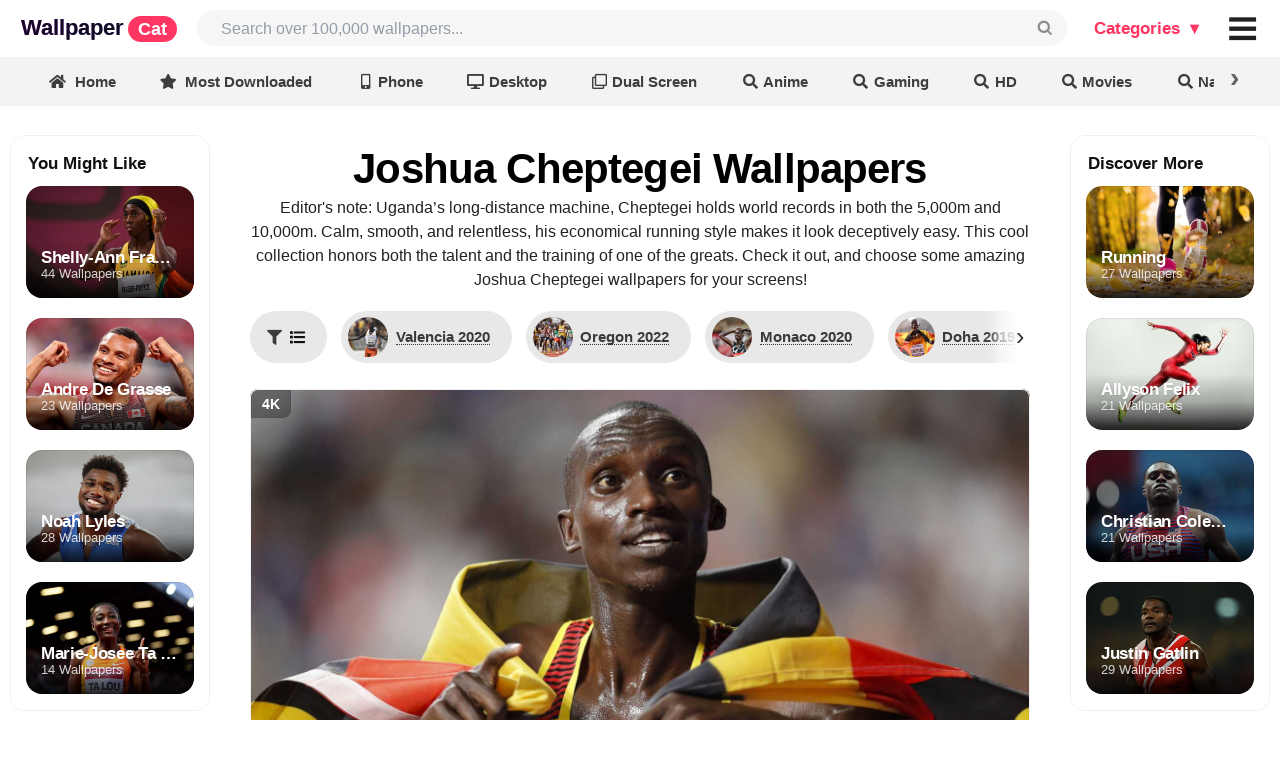

--- FILE ---
content_type: text/html; charset=UTF-8
request_url: https://wallpapercat.com/joshua-cheptegei-wallpapers
body_size: 49188
content:
<!DOCTYPE html>
<html lang="en">
<head>
    <meta charset="utf-8">
    <meta name="viewport" content="width=device-width, initial-scale=1.0, minimal-ui, maximum-scale=1.0">

    <link rel="canonical" hreflang="en" href="https://wallpapercat.com/joshua-cheptegei-wallpapers">
    
    
    <title>Joshua Cheptegei Wallpapers (44 images) - WallpaperCat</title>
    <meta name="description" content="Download the best Joshua Cheptegei Wallpapers, all available in ✓ 4K and ✓ Full HD: Valencia 2020, Oregon 2022, Monaco 2020, Doha 2019, Aarhaus 2019, Tokyo 2020 Olympics... and other images.">
            <style>.main_menu{position:fixed;top:0;left:0;right:auto;bottom:auto;z-index:3001;margin:0;width:100%;display:grid;grid-template-columns:minmax(auto,2200px);justify-content:center;background:#fff}.main_menu .w{display:grid;grid-template-columns:max-content auto max-content max-content;padding-top:10px;padding-bottom:10px}.main_menu .w>div{margin:0;display:grid;align-content:center;align-items:baseline;grid-auto-flow:column}.main_menu .w>.place{min-width:8px}.main_menu a.logo{font-family:Arial;letter-spacing:0;font-weight:700;font-style:normal;font-size:22px;line-height:1;padding-left:21px;animation:bganimate 3s linear infinite alternate-reverse;animation-play-state:paused;background:linear-gradient(135deg,#fa00ff,#00e0ff 50%,#fa00ff);-webkit-background-clip:text;background-clip:text;background-size:500%}.main_menu a.logo:hover{animation-play-state:unset;color:#0000!important}.main_menu a.logo .custom{font-family:Helvetica,"Helvetica Neue",Arial,Helvetica,sans-serif;letter-spacing:0;font-size:18px;color:#fff;background-color:#ff3562;padding:3px 10px;border-radius:30px;margin-left:4px}.main_menu .user_likes>.button{background:transparent;font-size:16px;color:rgba(0,0,0,.87)}.main_menu .user_likes>.button:hover,.main_menu i#collection_popup:hover,.main_menu i#collection_popup_2:hover{background:#F1F1F1;border-radius:8px}.main_menu .user_likes>.button i.icon{margin:0}@keyframes bganimate{0%{background-position:100% 0}100%{background-position:12% 100%}}.main_menu .search{padding-right:13px;padding-left:20px}.main_menu .bar{font-size:20px;padding-right:11px;grid-auto-flow:column;align-content:center}@charset "UTF-8";*,:after,:before{box-sizing:inherit}html{box-sizing:border-box;scroll-padding-top:10vw}input[type=text],input[type=email],input[type=search],input[type=password]{-webkit-appearance:none;-moz-appearance:none}::-webkit-selection{background-color:#cce2ff;color:rgba(0,0,0,.87)}input::-webkit-selection{background-color:hsla(0,0%,39.2%,.4);color:rgba(0,0,0,.87)}html{overflow:auto;height:auto!important}html,body{background-color:#fff;height:auto;min-height:100%!important;margin:0;padding:0}.pusher{padding-top:57px}.ui.button{cursor:pointer;display:inline-block;min-height:1em;outline:0;border:none;vertical-align:baseline;background:#e0e1e2;color:rgba(0,0,0,.6);margin:0 .25em 0 0;padding:.78571429em 1.5em;text-transform:none;text-shadow:none;font-weight:700;line-height:1em;font-style:normal;text-align:center;text-decoration:none;border-radius:.28571429rem;-webkit-user-select:none;-moz-user-select:none;-ms-user-select:none;user-select:none;-webkit-transition:opacity .1s ease,background-color .1s ease,color .1s ease,box-shadow .1s ease,background .1s ease;transition:opacity .1s ease,background-color .1s ease,color .1s ease,box-shadow .1s ease,background .1s ease;will-change:inherit;-webkit-tap-highlight-color:transparent}.ui.button{box-shadow:inset 0 0 0 1px transparent,inset 0 0 0 0 rgba(34,36,38,.15)}.ui.button>.icon:not(.button){height:.85714286em;opacity:.8;margin:0 .42857143em 0 -.21428571em;-webkit-transition:opacity .1s ease;transition:opacity .1s ease;vertical-align:unset;color:unset}.ui[class*="right floated"].button{float:right;margin-right:0;margin-left:.25em}.ui.button{font-size:1rem}.ui.big.button{font-size:1.28571429rem}.ui.icon.button{padding:.78571429em}.ui.icon.button>.icon{opacity:.9;margin:0!important;vertical-align:top}.ui.basic.button{background:0 0!important;color:rgba(0,0,0,.6)!important;font-weight:400;border-radius:.28571429rem;text-transform:none;text-shadow:none!important;box-shadow:inset 0 0 0 1px rgba(34,36,38,.15)}.ui.blue.button{background-color:#2185d0;color:#fff;text-shadow:none;background-image:none}.ui.blue.button{box-shadow:inset 0 0 0 0 rgba(34,36,38,.15)}@font-face{font-display:swap;src:url(/fonts/icons.eot?a0369ea57eb6d3843d6474c035111f29);src:url(/fonts/icons.eot?a0369ea57eb6d3843d6474c035111f29?#iefix) format("embedded-opentype"),url(/fonts/icons.woff2?b15db15f746f29ffa02638cb455b8ec0) format("woff2"),url(/fonts/icons.woff?bea989e82b07e9687c26fc58a4805021) format("woff"),url(/fonts/icons.ttf?1ab236ed440ee51810c56bd16628aef0) format("truetype"),url(/fonts/icons.svg?ec763292e583294612f124c0b0def500#icons) format("svg");font-style:normal;font-weight:400;font-variant:normal;text-decoration:inherit;text-transform:none}i.icon{display:inline-block;opacity:1;margin:0 .25rem 0 0;width:1.18em;height:1em;font-style:normal;font-family:'Icons';font-weight:400;text-decoration:inherit;text-align:center;speak:none;-moz-osx-font-smoothing:grayscale;-webkit-font-smoothing:antialiased;-webkit-backface-visibility:hidden;backface-visibility:hidden}i.icon:before{background:0 0!important}i.icon{font-size:1em}i.icon.angle.up:before{content:"\F106"}i.icon.heart:before{content:"\F004"}i.icon.search:before{content:"\F002"}i.icon.share:before{content:"\F064"}i.icon.share.square:before{content:"\F14D"}i.icon.square:before{content:"\F0C8"}@font-face{font-display:swap;src:url(/fonts/outline-icons.eot?261d666b0147c6c5cda07265f98b8f8c);src:url(/fonts/outline-icons.eot?261d666b0147c6c5cda07265f98b8f8c?#iefix) format("embedded-opentype"),url(/fonts/outline-icons.woff2?c20b5b7362d8d7bb7eddf94344ace33e) format("woff2"),url(/fonts/outline-icons.woff?f89ea91ecd1ca2db7e09baa2c4b156d1) format("woff"),url(/fonts/outline-icons.ttf?db78b9359171f24936b16d84f63af378) format("truetype"),url(/fonts/outline-icons.svg?89ffa3aba80d30ee0a9371b25c968bbb#icons) format("svg");font-style:normal;font-weight:400;font-variant:normal;text-decoration:inherit;text-transform:none}i.icon.heart.outline:before{content:"\F004"}i.icon.share.square.outline:before{content:"\F14D"}i.icon.square.outline:before{content:"\F0C8"}.ui.input{position:relative;font-weight:400;font-style:normal;display:-ms-inline-flexbox;display:-webkit-inline-box;display:-webkit-inline-flex;display:inline-flex;color:rgba(0,0,0,.87)}.ui.input>input{margin:0;max-width:100%;-ms-flex:1 0 auto;-webkit-box-flex:1;-webkit-flex:1 0 auto;flex:1 0 auto;outline:0;-webkit-tap-highlight-color:rgba(255,255,255,0);text-align:left;line-height:1.21428571em;font-size:inherit;padding:.67857143em 1em;background:#fff;border:1px solid rgba(34,36,38,.15);color:rgba(0,0,0,.87);border-radius:.28571429rem;-webkit-transition:box-shadow .1s ease,border-color .1s ease;transition:box-shadow .1s ease,border-color .1s ease;box-shadow:none}.ui.input>input::-webkit-input-placeholder{color:rgba(0,26,52,.4)}.ui.input>input::-moz-placeholder{color:rgba(0,26,52,.4)}.ui.input>input:-ms-input-placeholder{color:rgba(0,26,52,.4)}.ui.icon.input>input{padding-right:2.67142857em!important}.ui.input{font-size:1em}.ui.list{list-style-type:none;margin:1em 0;padding:0}.ui.list:first-child{margin-top:0;padding-top:0}.ui.list:last-child{margin-bottom:0;padding-bottom:0}.ui.list>.item{display:list-item;table-layout:fixed;list-style-type:none;list-style-position:outside;padding:.21428571em 0;line-height:1.14285714em}.ui.list>.item:after{content:"";display:block;height:0;clear:both;visibility:hidden}.ui.list>.item:first-child{padding-top:0}.ui.list>.item:last-child{padding-bottom:0}.ui.list>.item>i.icon{display:table-cell;margin:0;padding-top:0;padding-right:.28571429em;vertical-align:top;-webkit-transition:color .1s ease;transition:color .1s ease}.ui.list>.item>.content{line-height:1.14285714em}.ui.list>.item>.icon+.content{display:table-cell;width:100%;padding:0 0 0 .5em;vertical-align:top}.ui.list>.item a{cursor:pointer}.ui.list>a.item{cursor:pointer;color:#005bff}.ui.menu .ui.list>.item{display:list-item;table-layout:fixed;background-color:rgba(0,0,0,0);list-style-type:none;list-style-position:outside;padding:.21428571em 0;line-height:1.14285714em}.ui.menu .ui.list>.item:before{border:none;background:0 0}.ui.link.list .item,.ui.link.list .item a:not(.ui),.ui.link.list a.item{color:rgba(0,0,0,.4);-webkit-transition:color .1s ease;transition:color .1s ease}.ui.list{font-size:1em}.ui.menu{display:-ms-flexbox;display:-webkit-box;display:-webkit-flex;display:flex;margin:1rem 0;background:#fff;font-weight:400;border:1px solid rgba(34,36,38,.15);box-shadow:0 0;border-radius:.28571429rem;min-height:2.85714286em}.ui.menu:after{content:"";display:block;height:0;clear:both;visibility:hidden}.ui.menu:first-child{margin-top:0}.ui.menu .menu{margin:0}.ui.menu .item{position:relative;vertical-align:middle;line-height:1;text-decoration:none;-webkit-tap-highlight-color:transparent;-ms-flex:0 0 auto;-webkit-box-flex:0;-webkit-flex:0 0 auto;flex:0 0 auto;-webkit-user-select:none;-moz-user-select:none;-ms-user-select:none;user-select:none;background:0 0;padding:.92857143em 1.14285714em;text-transform:none;color:rgba(0,0,0,.87);font-weight:400;-webkit-transition:background .1s ease,box-shadow .1s ease,color .1s ease;transition:background .1s ease,box-shadow .1s ease,color .1s ease}.ui.menu>.item:first-child{border-radius:.28571429rem 0 0 .28571429rem}.ui.menu .item:before{position:absolute;content:"";top:0;right:0;height:100%;width:1px;background:rgba(34,36,38,.1)}.ui.menu .item>i.icon{opacity:.9;float:none;margin:0 .35714286em 0 0}.ui.menu .header.item,.ui.vertical.menu .header.item{margin:0;background:0 0;text-transform:none;font-weight:400}.ui.vertical.menu .item>.header:not(.ui){margin:0 0 .5em;font-size:1em;font-weight:700}.ui.menu .list .item:before{background:0 0!important}.ui.vertical.sidebar.menu>.item:first-child:before{display:block!important}.ui.vertical.sidebar.menu>.item:before{top:auto;bottom:0}.ui.vertical.menu{display:block;-ms-flex-direction:column;-webkit-box-orient:vertical;-webkit-box-direction:normal;-webkit-flex-direction:column;flex-direction:column;background:#fff;box-shadow:0 0}.ui.vertical.menu .item{display:block;background:0 0;border-top:none;border-right:none}.ui.vertical.menu>.item:first-child{border-radius:.28571429rem .28571429rem 0 0}.ui.vertical.menu>.item:last-child{border-radius:0 0 .28571429rem .28571429rem}.ui.vertical.menu .item>i.icon{width:1.18em;float:left;margin:0 6px 0 -4px}.ui.vertical.menu .item:before{position:absolute;content:"";top:0;left:0;width:100%;height:1px;background:rgba(34,36,38,.1)}.ui.vertical.menu .item:first-child:before{display:none!important}.ui.vertical.menu .item>.menu{margin:.5em -1.14285714em 0}.ui.vertical.menu .menu .item{background:0 0;padding:.5em 1.33333333em;font-size:.85714286em;color:rgba(0,0,0,.5)}.ui.vertical.menu .menu .item:before{display:none}.ui.inverted.menu{border:0 solid transparent;background:#1b1c1d;box-shadow:none}.ui.inverted.menu .item{background:0 0;color:hsla(0,0%,100%,.9)}.ui.inverted.menu .item:before,.ui.vertical.inverted.menu .item:before{background:hsla(0,0%,100%,.08)}.ui.vertical.inverted.menu .menu .item,.ui.vertical.inverted.menu .menu .item a:not(.ui){color:hsla(0,0%,100%,.5)}.ui.inverted.menu .header.item{margin:0;background:0 0;box-shadow:none}.ui.menu{font-size:1rem}.ui.vertical.menu{width:15rem}.ui.sidebar{position:fixed;top:0;left:0;-webkit-transition:none;transition:none;will-change:transform;-webkit-transform:translateZ(0);transform:translateZ(0);visibility:hidden;-webkit-overflow-scrolling:touch;height:100%!important;max-height:100%;border-radius:0!important;margin:0!important;overflow-y:auto!important;z-index:102}.ui.sidebar,.ui.sidebar>*{-webkit-backface-visibility:hidden;backface-visibility:hidden}.ui.right.sidebar{right:0!important;left:auto!important;-webkit-transform:translate3d(100%,0,0);transform:translate3d(100%,0,0)}.ui.sidebar.menu .item{border-radius:0!important}.ui.right.sidebar{width:268px}.ui.menu{font-size:1rem}.ui.vertical.menu{width:15rem}.accordion a{color:#005bff}img{text-indent:100%;white-space:nowrap;overflow:hidden;background-color:transparent}.search input#search_input{background-color:#F6F6F6;color:rgba(0,0,0,.87);border:0;font-family:Inter,sans-serif;font-size:16px;border-radius:2em;padding-left:1.5em}p{font-size:17px}.color_white{color:#fff!important}.color_black{color:rgba(0,0,0,.87)!important}.flexbox{display:-webkit-box;display:-webkit-flex;display:-ms-flexbox;display:flex;width:100%}.flexbox.column{-webkit-flex-direction:column;-webkit-box-orient:vertical;-webkit-box-direction:normal;-ms-flex-direction:column;flex-direction:column}.flexbox.align-items-center{align-items:center}.flexbox.content-center{justify-content:center}.link.list.popular_searches{margin:0}.link.list.popular_searches .item{padding:0}.link.list.popular_searches .item a.item{font-size:13px;padding:0}.link.list.popular_searches .item>i.icon{float:left;margin:0}.image_cap{left:0;width:150px}.image_cap{text-align:left;position:absolute;background-color:rgba(0,0,0,.5)!important;padding:8px;bottom:0;line-height:1;white-space:nowrap;overflow:hidden;text-overflow:ellipsis;color:#f5f5f5}.download_button{margin-right:0!important;font-weight:600!important}.ui.blue.button{background-color:#005bff!important;color:#fff!important}.link.list a.item.category_sidebar{font-size:16px!important;padding-left:18px!important}.link.list a.item.category_sidebar.v2{font-size:12px!important;padding-left:18px!important}.accordion .title{cursor:pointer}.accordion .menu{display:none}.ui.icon.button>.icon{opacity:1;margin:0!important;vertical-align:top}body{color:rgba(0,0,0,.87);line-height:1.5;font-size:14px}img{text-indent:100%;white-space:nowrap;overflow:hidden}.color_white{color:#fff!important}.color_black{color:rgba(0,0,0,.87)!important}.flexbox{display:-webkit-box;display:-webkit-flex;display:-ms-flexbox;display:flex;width:100%}.flexbox.column{-webkit-flex-direction:column;-webkit-box-orient:vertical;-webkit-box-direction:normal;-ms-flex-direction:column;flex-direction:column}.plhldr,img:not(.noplhldr){position:static;overflow:hidden;-webkit-animation:placeholderShimmer 2s linear;animation:placeholderShimmer 2s linear;-webkit-animation-iteration-count:infinite;animation-iteration-count:infinite;background-color:#FFF;background-image:-webkit-gradient(linear,left top,right top,color-stop(0,rgba(0,0,0,.08)),color-stop(15%,rgba(0,0,0,.15)),color-stop(30%,rgba(0,0,0,.08)));background-image:-webkit-linear-gradient(left,rgba(0,0,0,.08) 0,rgba(0,0,0,.15) 15%,rgba(0,0,0,.08) 30%);background-image:linear-gradient(to right,rgba(0,0,0,.08) 0,rgba(0,0,0,.15) 15%,rgba(0,0,0,.08) 30%);background-size:1200px 100%;max-width:30rem}@-webkit-keyframes placeholderShimmer{0%{background-position:-1200px 0}100%{background-position:1200px 0}}@keyframes placeholderShimmer{0%{background-position:-1200px 0}100%{background-position:1200px 0}}.image_cap{left:0;width:150px}.image_cap{text-align:left;position:absolute;background-color:rgba(0,0,0,.5)!important;padding:8px;bottom:0;line-height:1;white-space:nowrap;overflow:hidden;text-overflow:ellipsis;color:#f5f5f5}.download_button{margin-right:0!important}.blue.button{background-color:#157efb!important;color:beige!important}.link.list a.item.category_sidebar{font-size:16px!important;padding-left:18px!important}.link.list a.item.category_sidebar.v2{font-size:12px!important;padding-left:18px!important}.accordion .title{cursor:pointer}.accordion .menu{display:none}h1{color:#000;font-weight:100}h1{font-size:42px;margin:0}.h3_like_size{font-size:17px!important}.ui.icon.button>.icon{opacity:1;margin:0!important;vertical-align:top}body{margin:0;font-family:Inter,sans-serif;line-height:1.5;font-size:14px;color:rgba(0,0,0,.87)}a{text-decoration:none;color:#005bff}h1,h2,h3,h4,h5,._h2,.h,.logo{font-family:Inter,sans-serif;font-weight:700;letter-spacing:-.02em}h1{font-size:42px;font-family:Inter,sans-serif}.h3_like_size{font-size:16px!important}._h2{font-size:26px}._h2._size3{font-size:30px}.min.__cover_wrapp{margin:0 10px 0 0;display:inline-block;position:relative;box-shadow:0 0 0 2px white,0 0 0 4px #005bff;background-color:slategrey;border-radius:500rem;width:24px;height:24px}.min.__cover_wrapp .__cover_inn{position:absolute;top:0;right:0;bottom:0;left:0;overflow:hidden;border-radius:inherit;background-size:cover;background-position:center center;display:flex;flex-wrap:nowrap;align-content:center;justify-content:center;align-items:center;background-color:whitesmoke}.min.__cover_wrapp .__cover_inn a{display:contents}.min.__cover_wrapp .__cover_inn .icon{margin:0}.min.__cover_wrapp .__cover_inn img{object-fit:cover;width:100%;height:100%}.min.__cover_wrapp .__cover_inn img:hover{cursor:pointer}.categories_menu_web.ui.popup:before{background:#fff;box-shadow:-1px -1px 0 0 #e1e1e1!important}.categories_menu_web.ui.popup{background:#fff;border-radius:.58571429rem;padding:10px 10px;border:none;display:none}.categories_menu_web.ui.popup>div{display:grid;grid-auto-flow:column;grid-column-gap:20px}.categories_menu_web.ui.popup>div.top_col{border-bottom:solid #0000000f 1px;padding-bottom:10px;margin-bottom:20px}.categories_menu_web.ui.popup>div.top_col .list a.item{font-weight:700;color:#000}.categories_menu_web.ui.popup .list a.item{font-size:17px;line-height:1;color:#555;text-align:left;padding:6px 10px 4px;border-radius:.2rem;white-space:nowrap;font-weight:400}.categories_menu_web.ui.popup .list a.item:hover{background-color:#F1F1F1}.categories_menu_web.ui.popup .ui.grid>.column:not(.row){padding:10px 10px}.categories_menu_web.plus.ui.popup:before{background:#fff;box-shadow:-1px -1px 0 0 #e1e1e1!important}.categories_menu_web.plus.ui.popup{background:#fff;border-radius:16px;padding:20px 20px;border:none;display:none}.categories_menu_web.plus.ui.popup .main_cols{display:grid;grid-auto-flow:column;grid-column-gap:20px}.categories_menu_web.plus.ui.popup .main_cols>.col:not(:first-child){padding-left:20px}.categories_menu_web.plus.ui.popup .main_cols>.col{display:flex;flex-direction:column}.categories_menu_web.plus.ui.popup .main_cols>.col>div.top_col{border-bottom:solid #0000000f 1px;padding-bottom:10px;margin-bottom:20px}.categories_menu_web.plus.ui.popup .main_cols>.col>div{display:grid;grid-auto-flow:column;grid-column-gap:20px}.categories_menu_web.plus.ui.popup .main_cols>.col>div.top_col .list a.item{font-weight:700;color:#000}.categories_menu_web.plus.ui.popup .main_cols>.col>div.top_col .list .item{font-weight:700;color:#ff3562;padding:6px 10px 4px;line-height:1;white-space:nowrap;font-size:18px;display:flex}.categories_menu_web.plus.ui.popup .top_col .list .item .icon{margin-right:4px}.categories_menu_web.plus.ui.popup .list .item .icon{margin-right:0;padding-left:0;display:inline-block;min-width:10px}.categories_menu_web.plus.ui.popup .list a.item{font-size:17px;line-height:1;color:#555;text-align:left;padding:8px 10px 5px;border-radius:.2rem;white-space:nowrap;font-weight:400;overflow:hidden;white-space:nowrap;text-overflow:ellipsis;max-width:167px}.categories_menu_web.plus.ui.popup .list.featured a.item{max-width:240px;padding:8px 10px 5px}.categories_menu_web.plus.ui.popup .list.featured a.item .icon{margin-right:10px;color:#ff3562}.categories_menu_web.plus.ui.popup .list a.item:hover{background-color:#F1F1F1;border-radius:16px}.categories_menu_web.plus.ui.popup .ui.grid>.column:not(.row){padding:10px 10px}.main_menu .default_link{display:block;font-weight:700;color:#111;line-height:1;margin-right:2px;cursor:pointer;font-size:17px;font-style:normal;padding:.5833em .833em}.main_menu .default_link.plus{color:#ff3562}.main_menu .input{height:36px;font-size:14px}.main_menu .icon.input>i.custom_icon{position:absolute}.main_menu .input>input{width:0px!important;display:flex}.ui.label:first-child,button.label:first-child{margin-left:0}.ui.label{display:inline-flex;justify-content:center;align-content:center;align-items:center;margin:0 7px;line-height:1;vertical-align:baseline;background-color:#E8E8E8;background-image:none;padding:.5833em .833em;color:rgba(0,0,0,.6);text-transform:none;font-weight:700;border:0 solid transparent;border-radius:.28571429rem;transition:background .1s ease}.toolbar-wrapper{position:fixed;top:54px;left:0;right:0;z-index:3000}.toolbar-wrapper{opacity:1;transition:opacity 150ms ease-in-out}.toolbar-wrapper.slowhide{opacity:0}.toolbar-wrapper .toolbar-view{display:grid;grid-template-columns:1fr;overflow-x:scroll;overflow-y:hidden;scrollbar-width:none;-ms-overflow-style:none;white-space:nowrap;justify-items:center;align-items:center;box-shadow:0 0 4px 0 rgba(0,0,0,.15);position:relative;-webkit-backdrop-filter:saturate(180%) blur(20px);backdrop-filter:saturate(180%) blur(20px);background-color:rgba(235,235,235,.6)}.toolbar-wrapper .toolbar_filters_wrapper{font-size:16px}.toolbar-wrapper .toolbar_related_wrapper,.toolbar-wrapper .toolbar_filters_wrapper{display:inline-flex;align-items:baseline}.toolbar-wrapper .text{display:flex}.toolbar-wrapper .text{display:flex}.toolbar-wrapper .ui.label .spot{font-size:13px;padding:3px 8px;border-radius:30px;box-shadow:inset 0 0 0 1px rgba(0,0,0,.07)}.toolbar-wrapper .ui.label.active .spot{box-shadow:none;padding:2px;color:#bbb}.toolbar-wrapper a.label,.toolbar-wrapper button.label{font-size:.81em;margin-top:13px;margin-bottom:10px;margin-left:7px;margin-right:7px;border-radius:1em;padding:.5em 1em;background-color:rgba(0,0,0,0);color:rgba(0,0,0,.75)}.toolbar-wrapper a.ui.label:last-child,.toolbar-wrapper button.ui.label:last-child{margin-right:0em}.toolbar-wrapper .label.related_buttons{height:3.4em;width:10em;padding:0 10px;background-position:center center;color:#fff;background-size:cover;text-shadow:1px 1px 2px rgba(0,0,0,.5);border-radius:10px;box-shadow:0 0 0 0 white,0 0 0 0 #6091e4}.toolbar-wrapper .label_text{white-space:nowrap;overflow:visible;text-overflow:ellipsis}.toolbar-wrapper .label.left_divider{margin-left:20px}.toolbar-wrapper .divider_vert{width:1px;height:22px;align-self:center;display:block;border-right:1px solid rgba(0,0,0,.16);margin-right:15px}.toolbar-wrapper a.label:hover,.toolbar-wrapper button.label:hover{cursor:pointer;background:#dcdbdb}.toolbar-wrapper a.label.active,.toolbar-wrapper button.label.active{background-color:#222!important;color:white!important}.ui.active.label.active:before{background-color:transparent}.toolbar-wrapper .filters_header{font-size:12px;align-self:center;font-weight:600;margin-right:7px;white-space:nowrap}.toolbar-wrapper .toobar_related_count{margin-left:1em;font-size:.8em}.ui.label .label_text{white-space:nowrap}.ui.label>img{margin-right:5px}i.custom_icon{width:100%;cursor:pointer;position:relative;display:inline-block;font-family:monospace!important;font-style:normal;line-height:1;text-align:center;font-size:1em;top:0;right:0;margin:0;height:100%;width:2.67142857em;opacity:.5;transition:opacity .3s ease}i.custom_icon.black{opacity:1}i.custom_icon:hover{opacity:1!important}input{font-size:inherit;font-family:inherit}.main_menu i.isearch_icon::after{transform:rotate(270deg);content:'⌕';font-style:normal;font-size:34px;right:10px;position:absolute;text-align:center;top:50%;margin-top:-.5em}i.arrow_up_icon{position:relative}i.arrow_up_icon::after{transform:rotate(0deg);content:'↑';font-style:normal;font-size:17px;left:21px;position:absolute;text-align:center;bottom:-4px}.main_menu i.bars_icon::after{transform:rotate(0deg);content:'≡';font-style:normal;font-size:52px;left:0;position:absolute;text-align:center;top:50%;width:100%;margin-top:-.53em}.show_after_load{display:none}.color_gray{color:#888}.collection_thumb_vertical .border{position:absolute;top:0;left:0;right:0;bottom:0;box-shadow:inset 0 0 0 1px rgba(0,0,0,.07);border-radius:12px}.collection_thumb_vertical ._thumb{position:relative;border-radius:12px;overflow:hidden}.collection_thumb_vertical ._thumb .cap_shadow{position:absolute;width:100%;height:100%;border-radius:12px;background:-webkit-linear-gradient(rgba(0,0,0,0),rgba(0,0,0,0),rgba(0,0,0,0),rgba(0,0,0,.25),rgba(0,0,0,.85));background:linear-gradient(rgba(0,0,0,0),rgba(0,0,0,0),rgba(0,0,0,0),rgba(0,0,0,.25),rgba(0,0,0,.85))}.collection_thumb_vertical ._thumb .cap_shadow .caption{display:grid;position:absolute;padding:0 15px 15px;background-size:cover;background-repeat:no-repeat;width:100%;height:40%;bottom:0;overflow:hidden;white-space:nowrap;text-overflow:ellipsis;text-align:left;-webkit-align-content:end;-ms-flex-line-pack:end;align-content:end;-webkit-box-align:end;-webkit-align-items:end;-ms-flex-align:end;align-items:end;border-radius:inherit}.collection_thumb_vertical ._thumb .cap_shadow .caption .flex_item{overflow:hidden;white-space:nowrap;text-overflow:ellipsis;margin-bottom:-3px}.collection_thumb_vertical ._thumb .cap_shadow .caption .t{font-size:12px;text-shadow:0 1px 1px rgba(0,0,0,.15);opacity:.8}.collection_thumb_vertical ._thumb .cap_shadow .caption .h{font-size:20px;font-weight:700;line-height:1;display:inline;text-shadow:0 1px 1px rgba(0,0,0,.1);white-space:nowrap}.collection_thumb_vertical .like_icon{color:#fff;vertical-align:middle;position:relative;bottom:1px}.collection_thumb_vertical .like_icon.pad{padding-left:4px}.collection_thumb_vertical .like_icon i{margin:0}.collection_thumb_vertical .h{font-weight:700;line-height:1;display:inline}.collection_thumb_vertical img{display:-webkit-box;display:-webkit-flex;display:-ms-flexbox;display:flex;object-fit:cover;aspect-ratio:1/2;width:100%;height:auto}.collection_thumb_vertical .image_cap_right{bottom:0;right:0;position:absolute;border-radius:0 0 12px 0;height:30px}.collection_thumb_vertical .image_cap_left_bottom{border-radius:0 0 0 12px;height:30px;white-space:nowrap;width:85px;text-overflow:clip}.collection_thumb_vertical .image_cap_left_top{top:8px;left:8px;position:absolute;display:-webkit-box;display:-webkit-flex;display:-ms-flexbox;display:flex;-webkit-box-orient:vertical;-webkit-box-direction:normal;-webkit-flex-direction:column;-ms-flex-direction:column;flex-direction:column;-webkit-align-content:flex-start;-ms-flex-line-pack:start;align-content:flex-start;-webkit-box-pack:start;-webkit-justify-content:flex-start;-ms-flex-pack:start;justify-content:flex-start;-webkit-box-align:start;-webkit-align-items:flex-start;-ms-flex-align:start;align-items:flex-start}.collection_thumb_vertical .image_cap_left_top .cap_bage{padding:4px 8px;border-radius:9px;margin-bottom:4px;margin-right:8px;font-size:.93em;box-shadow:inset 0 0 4px 0 rgba(0,0,0,.0784313725)}.collection_thumb_vertical .cap_bage._best{background-color:rgba(249,249,249,.5);font-weight:700}.collection_thumb_vertical .cap_bage._4k{background-color:rgba(0,0,0,.2);box-shadow:inset 0 0 0 1px rgb(0 0 0 / 7%);font-weight:700}.collection_thumb_vertical ._info{margin-top:.4em;display:-webkit-box;display:-webkit-flex;display:-ms-flexbox;display:flex;-webkit-box-orient:horizontal;-webkit-box-direction:normal;-webkit-flex-direction:row;-ms-flex-direction:row;flex-direction:row;-webkit-flex-wrap:nowrap;-ms-flex-wrap:nowrap;flex-wrap:nowrap;-webkit-box-align:baseline;-webkit-align-items:baseline;-ms-flex-align:baseline;align-items:baseline;-webkit-box-pack:center;-webkit-justify-content:center;-ms-flex-pack:center;justify-content:center}.collection_thumb_vertical ._info>.__info_collection{overflow:hidden;white-space:nowrap;text-overflow:ellipsis;font-size:.93em}.collection_thumb_vertical ._info>.__info_collection>a,.collection_thumb_vertical ._info>.__info_collection span{color:rgba(0,0,0,.87);font-family:system-ui,serif;font-weight:700;letter-spacing:-.02em;overflow:hidden;white-space:nowrap;text-overflow:ellipsis}.collection_thumb_vertical ._info>.__info_collection>a:after{content:"\203A";display:inline;margin-left:4px}.collection_thumb_vertical ._info>.__info_resolution{margin-right:5px;font-size:.9em;color:#808a9d}.collection_thumb_vertical ._info .button{font-size:14px;border-radius:10px}.collection_thumb_vertical ._info ._info__left_buttons{width:100%}.collection_thumb_vertical ._info ._info__left_buttons .button{margin:0 .35em 0 0;box-shadow:0 0 8px 0 rgba(0,0,0,.13)}.collection_thumb_vertical ._info ._info__left_buttons .button.basic_main{background:white!important;color:rgb(0,0,0)!important;text-shadow:none!important}.collection_thumb_vertical ._info ._info__right_buttons{-webkit-flex-shrink:0;-ms-flex-negative:0;flex-shrink:0;text-align:end;-webkit-align-self:center;-ms-flex-item-align:center;align-self:center}.collection_thumb_vertical ._info ._info__right_buttons .button{box-shadow:0 0 8px 0 rgba(0,0,0,.13)}.collection_thumb_vertical ._info ._info__right_buttons .button.basic_main{background:white!important;color:rgb(0,0,0)!important;text-shadow:none!important}.collection_thumb_vertical ._info_v3{margin-top:.4em}.collection_thumb_vertical ._info_v3 .button{font-size:14px;border-radius:10px}.collection_thumb_vertical ._info_v3 ._info__left_buttons{width:100%}.collection_thumb_vertical ._info_v3 ._info__left_buttons .button{margin:0 .35em 0 0;box-shadow:0 0 8px 0 rgba(0,0,0,.13)}.collection_thumb_vertical ._info_v3 ._info__left_buttons .button.basic_main{background:white!important;color:rgb(0,0,0)!important;text-shadow:none!important}.collection_thumb_vertical ._info_v3 ._info__right_buttons{-webkit-flex-shrink:0;-ms-flex-negative:0;flex-shrink:0;text-align:end;-webkit-align-self:center;-ms-flex-item-align:center;align-self:center}.collection_thumb_vertical ._info_v3 ._info__right_buttons .button{box-shadow:0 0 8px 0 rgba(0,0,0,.13)}.collection_thumb_vertical ._info_v3 ._info__right_buttons .button.basic_main{background:white!important;color:rgb(0,0,0)!important;text-shadow:none!important}.collection_thumb_vertical ._info_v3>.__info_collection{overflow:hidden;white-space:nowrap;text-overflow:ellipsis}.collection_thumb_vertical ._info_v3>.__info_collection .__title,.collection_thumb_vertical ._info_v3>.__info_collection>a,.collection_thumb_vertical ._info_v3>.__info_collection span{color:rgba(0,0,0,.87);font-family:system-ui,serif;font-weight:700;letter-spacing:-.02em;overflow:hidden;white-space:nowrap;text-overflow:ellipsis}.collection_thumb_vertical ._info_v3>.__info_collection .__title:after,.collection_thumb_vertical ._info_v3>.__info_collection a:after{content:"\203A";display:inline;margin-left:4px}.collection_thumb_vertical ._info_v3>.__info_collection .count{margin-left:5px;font-weight:400;font-size:12px;line-height:1.1;position:relative;top:1px}.collection_thumb_vertical ._info_v3>.__info_resolution{font-size:.9em;color:#808a9d}.collection_thumb_horizontal .border{position:absolute;top:0;left:0;right:0;bottom:0;box-shadow:inset 0 0 0 1px rgba(0,0,0,.07);border-radius:16px}.collection_thumb_horizontal .cap{padding:9px 10px 7px;position:absolute;background-color:rgba(0,0,0,.06);width:100%;height:100%;border-radius:16px}.collection_thumb_horizontal .cap .flex_item{-webkit-align-self:stretch;-ms-flex-item-align:stretch;align-self:stretch;display:-webkit-box;display:-webkit-flex;display:-ms-flexbox;display:flex;padding-bottom:5px}.collection_thumb_horizontal .cap ._title{background-color:rgba(0,0,0,.45);font-weight:700;overflow:hidden;white-space:nowrap;text-overflow:ellipsis;font-size:1em;line-height:1.2;display:block;padding:2px 7px;border-radius:7px}.collection_thumb_horizontal .like_icon{color:#fff;vertical-align:middle;position:relative;bottom:1px}.collection_thumb_horizontal .like_icon.pad{padding-left:4px}.collection_thumb_horizontal .like_icon i{margin:0}.collection_thumb_horizontal .h{font-weight:700;line-height:1;display:inline}.collection_thumb_horizontal img{display:-webkit-box;display:-webkit-flex;display:-ms-flexbox;display:flex;object-fit:cover;aspect-ratio:3/2;width:100%;height:auto;border-radius:16px}.collection_thumb_horizontal .image_cap_right{bottom:0;right:0;position:absolute;border-radius:0 0 12px 0;height:30px}.collection_thumb_horizontal .image_cap_left_bottom{border-radius:0 0 0 12px;height:30px;white-space:nowrap;width:85px;text-overflow:clip}.collection_thumb_horizontal .image_cap_left_top{top:8px;left:8px;position:absolute;display:-webkit-box;display:-webkit-flex;display:-ms-flexbox;display:flex;-webkit-box-orient:vertical;-webkit-box-direction:normal;-webkit-flex-direction:column;-ms-flex-direction:column;flex-direction:column;-webkit-align-content:flex-start;-ms-flex-line-pack:start;align-content:flex-start;-webkit-box-pack:start;-webkit-justify-content:flex-start;-ms-flex-pack:start;justify-content:flex-start;-webkit-box-align:start;-webkit-align-items:flex-start;-ms-flex-align:start;align-items:flex-start}.collection_thumb_horizontal .image_cap_left_top .cap_bage{padding:4px 8px;border-radius:9px;margin-bottom:4px;margin-right:8px;font-size:.93em}.collection_thumb_horizontal .cap_bage._4k{background-color:rgba(0,0,0,.2);box-shadow:inset 0 0 0 1px rgb(0 0 0 / 7%);font-weight:700}.collection_thumb_horizontal .cap_bage._best{background-color:rgba(249,249,249,.5);font-weight:700}.collection_thumb_horizontal ._thumb{position:relative;border-radius:12px;overflow:hidden}.collection_thumb_horizontal ._thumb .cap_shadow{position:absolute;width:100%;height:100%;border-radius:16px;background:-webkit-linear-gradient(rgba(0,0,0,0),rgba(0,0,0,0),rgba(0,0,0,0),rgba(0,0,0,.25),rgba(0,0,0,.85));background:linear-gradient(rgba(0,0,0,0),rgba(0,0,0,0),rgba(0,0,0,0),rgba(0,0,0,.25),rgba(0,0,0,.85));box-shadow:inset 0 0 0 1px rgba(0,0,0,.07)}.collection_thumb_horizontal ._thumb .cap_shadow .caption{display:grid;position:absolute;padding:0 15px 15px;background-size:cover;background-repeat:no-repeat;width:100%;height:40%;bottom:0;overflow:hidden;white-space:nowrap;text-overflow:ellipsis;text-align:left;-webkit-align-content:end;-ms-flex-line-pack:end;align-content:end;-webkit-box-align:end;-webkit-align-items:end;-ms-flex-align:end;align-items:end;border-radius:inherit}.collection_thumb_horizontal ._thumb .cap_shadow .caption .flex_item{overflow:hidden;white-space:nowrap;text-overflow:ellipsis;margin-bottom:-3px}.collection_thumb_horizontal ._thumb .cap_shadow .caption .t{font-size:12px;text-shadow:0 1px 1px rgba(0,0,0,.15);opacity:.8}.collection_thumb_horizontal ._thumb .cap_shadow .caption .h{font-size:20px;font-weight:700;line-height:1;display:inline;text-shadow:0 1px 1px rgba(0,0,0,.1);white-space:nowrap}.collection_thumb_horizontal ._info{margin-top:.4em;display:-webkit-box;display:-webkit-flex;display:-ms-flexbox;display:flex;-webkit-box-orient:horizontal;-webkit-box-direction:normal;-webkit-flex-direction:row;-ms-flex-direction:row;flex-direction:row;-webkit-flex-wrap:nowrap;-ms-flex-wrap:nowrap;flex-wrap:nowrap;-webkit-box-align:baseline;-webkit-align-items:baseline;-ms-flex-align:baseline;align-items:baseline;-webkit-box-pack:center;-webkit-justify-content:center;-ms-flex-pack:center;justify-content:center}.collection_thumb_horizontal ._info .button{font-size:14px;border-radius:10px}.collection_thumb_horizontal ._info ._info__left_buttons{width:100%}.collection_thumb_horizontal ._info ._info__left_buttons .button{margin:0 .35em 0 0;box-shadow:0 0 8px 0 rgba(0,0,0,.13)}.collection_thumb_horizontal ._info ._info__left_buttons .button.basic_main{background:white!important;color:rgb(0,0,0)!important;text-shadow:none!important}.collection_thumb_horizontal ._info ._info__right_buttons{-webkit-flex-shrink:0;-ms-flex-negative:0;flex-shrink:0;text-align:end;-webkit-align-self:center;-ms-flex-item-align:center;align-self:center}.collection_thumb_horizontal ._info ._info__right_buttons .button{box-shadow:0 0 8px 0 rgba(0,0,0,.13)}.collection_thumb_horizontal ._info ._info__right_buttons .button.basic_main{background:white!important;color:rgb(0,0,0)!important;text-shadow:none!important}.collection_thumb_horizontal ._info>.__info_collection{overflow:hidden;white-space:nowrap;text-overflow:ellipsis;font-size:.93em}.collection_thumb_horizontal ._info>.__info_collection .__title,.collection_thumb_horizontal ._info>.__info_collection>a,.collection_thumb_horizontal ._info>.__info_collection span{color:rgba(0,0,0,.87);font-family:Inter,sans-serif;font-weight:700;letter-spacing:-.02em;overflow:hidden;white-space:nowrap;text-overflow:ellipsis}.collection_thumb_horizontal ._info>.__info_collection .__title:after,.collection_thumb_horizontal ._info>.__info_collection a:after{content:"\203A";display:inline;margin-left:4px}.collection_thumb_horizontal ._info>.__info_collection .count{margin-left:5px;font-weight:400;font-size:12px;line-height:1.1;position:relative;top:1px}.collection_thumb_horizontal ._info>.__info_resolution{margin-right:5px;font-size:.9em;color:#808a9d}ol.breadcrumbs{list-style-type:none;-webkit-margin-before:0em;-webkit-margin-after:0em;-webkit-margin-start:0;-webkit-margin-end:0;border:none;padding:1.1em 1.8em;font-size:1em;line-height:1;padding:1em 1.8em;box-shadow:0 0 1px 0 rgb(0 0 0 / 15%);border-radius:1.5em;background:#eee}ol.breadcrumbs,.breadcrumbs li{display:inline}.breadcrumbs li+li:before{content:"\2192   ";position:relative;bottom:.1rem}.breadcrumbs li a{color:#000}img{color:transparent}@keyframes placeHolderShimmer{0%{background-position:-780px 0}100%{background-position:780px 0}}.animated-background{animation:placeHolderShimmer 2s linear infinite forwards;background-color:#f6f7f8;background:linear-gradient(to right,#eeeeee 8%,#bbbbbb 18%,#eeeeee 33%)}.single_image{padding-left:15px;padding-right:15px}.single_image .flexbox_item{max-width:780px;max-height:550px;width:100%;-webkit-align-self:center;-ms-flex-item-align:center;align-self:center;line-height:0}.single_image .wrapper{position:relative;background-color:#F1F1F1;text-align:center;overflow-y:hidden;border-radius:8px;cursor:pointer}.single_image .wrapper .imgbor::after{content:'';position:absolute;top:0;left:0;right:0;bottom:0;border:1px solid #f1f1f1;border-radius:8px;cursor:pointer}.single_image img.thumb{max-width:780px;max-height:550px;object-fit:cover;width:100%;height:auto;cursor:pointer}.single_image .flexbox_item.bottom_panel{padding-top:12px;padding-bottom:0}.single_image .flexbox_item.bottom_panel .button{font-size:16px;border-radius:10px;box-shadow:none;border:1px solid #e0e0e0}.single_image .flexbox_item.bottom_panel .button.social_button{border:0;font-size:18px;color:rgba(0,0,0,.71)!important}.single_image .flexbox_item.bottom_panel .left_buttons{-webkit-flex-shrink:0;-ms-flex-negative:0;flex-shrink:0;text-align:left;-webkit-align-self:start;-ms-flex-item-align:start;align-self:start}.single_image .flexbox_item.bottom_panel .left_buttons .button{margin:0 .35em 0 0}.single_image .flexbox_item.bottom_panel .left_buttons .button.basic_main{background:white!important;color:#222!important;text-shadow:none!important;font-weight:400}.single_image .flexbox_item.bottom_panel .center_buttons{width:100%;margin:0 10px;align-self:center;text-align:center;line-height:1;display:grid;position:relative;-webkit-box-pack:center;-webkit-justify-content:center;-ms-flex-pack:center;justify-content:center}.single_image .flexbox_item.bottom_panel .center_buttons span{color:#525252}.single_image .flexbox_item.bottom_panel .center_buttons .caption{text-overflow:ellipsis;white-space:nowrap;overflow:hidden;background:#f1f1f1;padding:.5em 1em;font-size:1em;border-radius:1em}.single_image .flexbox_item.bottom_panel .center_buttons .caption:before{-webkit-transform-origin:center bottom;-ms-transform-origin:center bottom;transform-origin:center bottom;bottom:90%;right:auto;left:48%;-webkit-transform:rotate(45deg) scale(1)!important;-ms-transform:rotate(45deg) scale(1)!important;transform:rotate(45deg) scale(1)!important;opacity:1;visibility:visible;pointer-events:auto;pointer-events:none;position:absolute;content:"";font-size:1rem;width:.71428571em;height:.71428571em;background:#f1f1f1;-webkit-transform:rotate(45deg);-ms-transform:rotate(45deg);transform:rotate(45deg);z-index:2;box-shadow:1px 1px 0 0 #f1f1f1}.single_image .flexbox_item.bottom_panel .center_buttons .ui.label.fourk{margin-right:1em;padding:.5em 1em;border-radius:1em}.single_image .flexbox_item.bottom_panel .center_buttons .ui.label.fourk,.single_image .flexbox_item.bottom_panel .center_buttons .dualscreen{font-weight:700;background:rgb(255,255,255);color:#000;font-size:1em}.single_image .flexbox_item.bottom_panel .center_buttons .sub_text_dualscreen{border-bottom:1px dotted}.single_image .flexbox_item.bottom_panel .right_buttons{-webkit-flex-shrink:0;-ms-flex-negative:0;flex-shrink:0;text-align:end;-webkit-align-self:center;-ms-flex-item-align:center;align-self:center}.single_image .flexbox_item.bottom_panel .right_buttons .button.basic_main{background:white!important;color:rgb(0,0,0)!important;text-shadow:none!important}.single_image .flexbox_item.bottom_panel .right_buttons .button.basic_main.download_button{background-color:#ff3562!important;color:#fff!important;border:none;font-size:16px}.single_image .flexbox_item.bottom_panel .right_buttons .button.basic_main.download_button:hover{background:#ff0a54!important;box-shadow:none}.single_image .flexbox_item.bottom_panel .right_buttons .button.basic_main.download_button .svgicon{margin-right:5px}.single_image .download_button>.icon{opacity:1!important}.single_image .white_bord{-webkit-align-self:center;-ms-flex-item-align:center;align-self:center;line-height:0;background-color:#fff;padding:15px 0;margin-bottom:0;max-width:780px;width:100%;border-radius:5px}.single_image .white_bord img,.single_image .white_bord a{cursor:pointer}.single_image .white_bord .cover-wrapper{width:33.3333%;display:block;margin:10px auto;border-radius:10px}.single_image .white_bord .cover-wrapper .__screen{position:relative;padding-bottom:208%}.single_image .white_bord .cover-wrapper .__screen .__screen__frame{position:absolute;top:0;right:0;bottom:0;left:0;overflow:hidden;border-radius:inherit;background-size:cover;background-position:center center}.single_image .white_bord .cover-wrapper .__screen .__screen__frame>img{object-fit:cover;width:100%;height:100%;border-radius:10px;display:block}.single_image .white_bord .wrapper{background-color:#fff;position:relative}.single_image .white_bord .wrapper .ui.button{-webkit-transition:opacity 0.3s ease,background-color 0.3s ease,color 0.3s ease,box-shadow 0.3s ease,background 0.3s ease;transition:opacity 0.3s ease,background-color 0.3s ease,color 0.3s ease,box-shadow 0.3s ease,background 0.3s ease}.single_image .white_bord .wrapper .shadow{position:absolute;top:0;left:0;right:0;bottom:0;border:1px solid rgba(0,0,0,.07);border-radius:8px}.single_image .white_bord .wrapper .shadow{cursor:pointer}.single_image .white_bord img.thumb{max-width:780px;max-height:550px}.single_image .white_bord .wrapper.is_vertical{background-color:#F1F1F1;border:0}.single_image .white_bord .wrapper.is_vertical img.thumb{max-height:550px;max-width:330px;object-fit:cover;width:100%;height:550px}.single_image .white_bord .wrapper.is_vertical .shadow{border:0}.single_image .white_bord.featured_for_top,.single_image .white_bord.featured_for_top .wrapper{background-color:#fff}.single_image .image_tooltip{position:absolute;grid-template-columns:90% 10%;bottom:38px;left:10px;width:155px;height:auto;background-color:#fff;border-radius:10px;line-height:1.3;padding:15px;color:#000;display:grid;text-align:left}.single_image .image_cap_left_top{top:1px;left:1px;position:absolute;z-index:1}.single_image .image_cap_left_top.bages{display:-webkit-box;display:-webkit-flex;display:-ms-flexbox;display:flex}.single_image .image_cap_left_top.bages>div{margin-left:6px}.single_image .image_cap_left_top.bages>:first-of-type{margin-left:0}.single_image .fourk,.single_image .ultrawide,.single_image .anchor_bage{background-color:rgba(0,0,0,.3);padding:7px 11px;border-radius:0 8px 0 8px;line-height:1;box-shadow:inset 0 0 0 1px rgb(0,0,0,.07);color:#fff}.single_image .anchor_bage.description{border-radius:8px 0 8px 0}.single_image .fourk{font-weight:600;border-radius:8px 0 8px 0}.single_image .anchor_bage{font-weight:600}.single_image .ultrawide i.icon{margin:0}.single_image .image_cap_left_top_v2{background-color:rgba(0,0,0,.2);padding:8px 14px;border-radius:0 0 10px 0;top:0}.single_image .image_cap_left_top_v2,.single_image .image_cap_left_bottom{text-align:left;position:absolute;font-weight:700;line-height:1;left:0;margin:0;white-space:nowrap;overflow:hidden;text-overflow:ellipsis;color:#fff;width:auto;display:-webkit-box;display:-webkit-flex;display:-ms-flexbox;display:flex;-webkit-box-align:start;-webkit-align-items:flex-start;-ms-flex-align:start;align-items:flex-start;z-index:1}.single_image .image_cap_left_bottom{background-color:rgba(0,0,0,.5);padding:10px 16px;border-radius:0 8px 0 8px;bottom:0}.single_image .image_cap_left_bottom.bages{background-color:transparent;padding:1px 1px;bottom:0;font-size:.9em;font-weight:400;overflow:visible}.single_image .image_cap_left_bottom.bages .description_trigger{color:#fff}.single_image .image_cap_left_bottom.bages .custom.popup{width:max-content;max-width:inherit;word-break:break-all;white-space:normal;font-size:1.1em;border-radius:10px}.single_image .image_cap_left_bottom img{margin-right:5px}.single_image .image_cap_left_bottom i.icon{margin:0}.single_image .image_cap_right_top{top:8px;right:8px;position:absolute;z-index:1}.single_image .image_cap_right_top.bages{display:-webkit-box;display:-webkit-flex;display:-ms-flexbox;display:flex}.single_image .image_cap_right_top.bages>div{margin-right:6px}.single_image .image_cap_right_top.bages>:first-of-type{margin-right:0}.single_image .image_cap_right_top.bages .button{border-radius:10px}.single_image .image_cap_right_bottom{bottom:0;right:0;position:absolute;z-index:1}.single_image .image_cap_right_bottom.bages{display:-webkit-box;display:-webkit-flex;display:-ms-flexbox;display:flex;background-color:transparent;padding:1px 1px;bottom:0;font-size:.9em;font-weight:400;overflow:visible;color:#fff}.single_image .image_cap_right_bottom.bages>div{margin-right:6px}.single_image .image_cap_right_bottom.bages>:first-of-type{margin-right:0}.single_image .image_cap_right_bottom.bages .button{border-radius:10px;margin:10px;color:#fff;background-color:rgba(0,0,0,.2)}.single_image .image_cap_right_bottom.bages .button:hover{background-color:#005bff}.single_image ._info{line-height:1.2}.single_image ._info>.__info_collection a{color:rgba(0,0,0,.7);font-family:Inter,sans-serif;font-weight:700;letter-spacing:-.02em}.single_image .ui.inverted.popup{background:#1B1C1D;color:#FFF;border:none;box-shadow:none}.single_image .ui.inverted.popup .header{background-color:transparent;color:#FFF}.single_image .ui.inverted.popup:before{background-color:#1B1C1D;box-shadow:none}.single_image ._info>.__info_collection a:after{content:"\203A";display:inline;margin-left:4px}.single_image ._info>.__info_resolution{font-size:.9em;color:#808a9d;margin-bottom:.4em}.single_image ._info_list.__info_collection{line-height:1.2;min-width:230px}.single_image ._info_list.__info_collection>.__info_row{display:block;margin-bottom:6px}.single_image ._info_list.__info_collection>.__info_row.__section{margin-top:2em}.single_image ._info_list.__info_collection>.__info_row>.__info_title{font-size:1em;font-weight:700}.single_image ._info_list.__info_collection a{color:rgba(0,0,0,.7);font-family:Inter,sans-serif;font-weight:700;letter-spacing:-.02em}.single_image ._info_list.__info_collection a:after{content:"\203A";display:inline;margin-left:4px}.hide,.lazy{display:none!important}.hidden{display:none}@keyframes button-spin{0%{-webkit-transform:rotate(0deg);transform:rotate(0deg)}100%{-webkit-transform:rotate(360deg);transform:rotate(360deg)}}@keyframes loader{0%{-webkit-transform:rotate(0);transform:rotate(0)}100%{-webkit-transform:rotate(360deg);transform:rotate(360deg)}}.ui.loading.loading.loading.loading.loading.loading.button{position:relative;cursor:default;text-shadow:none!important;color:transparent!important;opacity:1;pointer-events:auto;-webkit-transition:all 0s linear,opacity 0.1s ease;transition:all 0s linear,opacity 0.1s ease}.ui.basic.loading.button:not(.inverted):before{border-color:rgba(0,0,0,.1)}.ui.basic.loading.button:not(.inverted):after{border-top-color:#767676}.ui.loading.button:before{position:absolute;content:'';top:50%;left:50%;margin:-.64285714em 0em 0em -.64285714em;width:1.28571429em;height:1.28571429em;border-radius:500rem;border:.2em solid rgba(0,0,0,.15)}.ui.loading.button:after{position:absolute;content:'';top:50%;left:50%;margin:-.64285714em 0em 0em -.64285714em;width:1.28571429em;height:1.28571429em;-webkit-animation:button-spin 0.6s linear;animation:button-spin 0.6s linear;-webkit-animation-iteration-count:infinite;animation-iteration-count:infinite;border-radius:500rem;border:.2em solid transparent;border-top-color:#fff;box-shadow:0 0 0 1px transparent}.ui.loader.active,.ui.loader.visible{display:block}.ui.loader{display:none;top:50%;left:50%;margin:0;text-align:center;z-index:1000;-webkit-transform:translateX(-50%) translateY(-50%);-ms-transform:translateX(-50%) translateY(-50%);transform:translateX(-50%) translateY(-50%)}.ui.loader.relative{position:relative}.ui.inverted.dimmer .ui.loader,.ui.loader{width:2.28571429rem;height:2.28571429rem;font-size:1em}.ui.loader:after,.ui.loader:before{width:2.28571429rem;height:2.28571429rem;margin:0 0 0 -1.14285714rem}.ui.small.loader{width:1.71428571rem;height:1.71428571rem;font-size:.92857143em}.ui.small.loader:after,.ui.small.loader:before{width:1.71428571rem;height:1.71428571rem;margin:0 0 0 -.85714286rem}.ui.loader:before{position:absolute;content:'';top:0;left:50%;border-radius:500rem;border:.2em solid rgba(0,0,0,.1)}.ui.loader:after{position:absolute;content:'';top:0;left:50%;-webkit-animation:loader .6s linear;animation:loader .6s linear;-webkit-animation-iteration-count:infinite;animation-iteration-count:infinite;border-radius:500rem;border:.2em solid transparent;border-top-color:#767676;box-shadow:0 0 0 1px transparent}.dimmed.dimmable>.ui.animating.dimmer,.dimmed.dimmable>.ui.modals.dimmer.visible,.dimmed.dimmable>.ui.visible.dimmer,.ui.active.dimmer{display:-webkit-box!important;display:-webkit-flex!important;display:-ms-flexbox!important;display:flex!important;-webkit-box-align:center!important;-webkit-align-items:center!important;-ms-flex-align:center!important;align-items:center!important;-webkit-box-pack:center!important;-webkit-justify-content:center!important;-ms-flex-pack:center!important;justify-content:center!important}.dimmed.dimmable>.ui.animating.dimmer,.dimmed.dimmable>.ui.visible.dimmer,.ui.active.dimmer{display:-ms-flexbox;display:-webkit-box;display:-webkit-flex;display:flex;opacity:1}.ui.dimmer{display:none;position:absolute;top:0!important;left:0!important;width:100%;height:100%;text-align:center;vertical-align:middle;padding:1em;background-color:rgba(0,0,0,.85);opacity:0;line-height:1;-webkit-animation-fill-mode:both;animation-fill-mode:both;-webkit-animation-duration:.5s;animation-duration:.5s;-webkit-transition:background-color .5s linear;transition:background-color .5s linear;-ms-flex-direction:column;-webkit-box-orient:vertical;-webkit-box-direction:normal;-webkit-flex-direction:column;flex-direction:column;-ms-flex-align:center;-webkit-box-align:center;-webkit-align-items:center;align-items:center;-ms-flex-pack:center;-webkit-box-pack:center;-webkit-justify-content:center;justify-content:center;-webkit-user-select:none;-moz-user-select:none;-ms-user-select:none;user-select:none;will-change:opacity;z-index:1000}.ui.dimmer .ui.loader{color:rgba(255,255,255,.9)}.ui.dimmer .loader{display:block}.ui.inverted.dimmer .ui.loader,.ui.loader{width:2.28571429rem;height:2.28571429rem;font-size:1em}.ui.dimmer .ui.loader:before{border-color:rgba(255,255,255,.15)}.ui.dimmer .ui.loader:after{border-color:#FFF transparent transparent}#loadingBar{position:fixed;top:0;left:0;width:0;height:3px;background-color:#005bff;z-index:10000;transition:width 0.4s ease-out;overflow:hidden}#loadingBar::before{content:'';position:absolute;top:0;left:0;bottom:0;width:100%;background:linear-gradient(90deg,rgba(255,255,255,0) 0%,rgba(255,255,255,.7) 50%,rgba(255,255,255,0) 100%);animation:loadingEffect 1.2s infinite}.modal-open,modal-open-for-cat-popup,modal-open-for-searchbox{overflow:hidden}.modal-open-for-cat-popup .pusher,.modal-open-for-searchbox .pusher{opacity:.3;pointer-events:none}@keyframes loadingEffect{0%{transform:translateX(-100%)}100%{transform:translateX(100%)}}.svgicon{width:100%;height:100%;max-width:1.3em;max-height:1em;display:inline}.svgicon>svg{display:inline;width:100%;aspect-ratio:1 / 1;fill:currentColor;stroke:currentColor;margin-top:-.09em}.ui.button.with_svgicon{display:flex;align-items:center}.ui.button.with_svgicon .text{margin-left:5px}@media (min-width:1921px){.single_image .white_bord{max-width:800px;width:100%}.single_image .white_bord .flexbox_item{max-width:800px;max-height:565px}.single_image .white_bord img.thumb{max-width:800px;max-height:565px}.single_image .white_bord .temp-wrapper{width:31%}.single_image img.thumb{max-height:565px}}@media (max-width:999px) and (min-width:600px){body{font-size:14px}h1{font-size:26px;margin:0}._h2,._h2._size3,h2,h2._size3{font-size:22px}h3,h4,h5{font-size:14px}._h2,._h2._size2{font-size:20px}.h3_like_size{font-size:17px!important}.h4_like_size{font-size:14px!important}.h5_like_size{font-size:12px!important}.min_height{min-height:200px!important}.jacor-links a{font-size:14px}}@media (max-width:825px){.single_image img.thumb.isWiden{width:100%;object-fit:cover}.single_image .white_bord img.thumb{max-width:750px}.single_image.two_col img.thumb.isWiden{width:100%}.single_image .flexbox_item.bottom_panel .button .download_icon{display:inline}.single_image .flexbox_item.bottom_panel .button .download_text{display:none}}@media (max-width:700px){.single_image{padding-right:0;padding-left:0}.toolbar-wrapper .toolbar{padding-right:5px;padding-left:5px}}@media (max-width:599px) and (min-width:200px){body{font-size:13px}h1{font-size:26px;margin:0}._h2,._h2._size2,._h2._size3{font-size:22px}h2{font-size:17px}h3,h4,h5{font-size:12px}.h3_like_size{font-size:15px!important}.h4_like_size,.h5_like_size{font-size:12px!important}.min_height{min-height:100px!important}.jacor-links a{font-size:13px}.column.collection_thumb .count{font-size:13px!important;line-height:1.1}.main_menu a.logo{padding-left:10px}.main_menu .search{padding-right:0;padding-left:13px}.search input#search_input{font-size:14px}.main_menu .w>div.bar{padding-right:0;margin-left:-12px}.main_menu i.bars_icon::after{left:3px}.toolbar-wrapper .toolbar-view{padding-left:5px}.toolbar-wrapper a.label,.toolbar-wrapper button.label{font-size:.8em}.toolbar-wrapper button.label[data-input="dual"]{display:none}.single_image .white_bord .wrapper.is_vertical img.thumb{width:100%;max-width:100%;height:auto;max-height:100%}.single_image img.thumb{width:100%;max-height:450px}.single_image .is_dualscreen img.thumb{height:auto;object-fit:unset}.single_image .white_bord .wrapper.is_vertical{border:none}.single_image .wrapper.is_vertical a::after{display:block}.single_image .white_bord .wrapper.is_vertical .shadow{border:1px solid rgba(0,0,0,.07)}.single_image .white_bord{padding:0 0 10px;margin-bottom:10px}.single_image .white_bord .flexbox_item.wall{max-height:-webkit-fit-content;max-height:-moz-fit-content;max-height:fit-content}.single_image .flexbox_item.bottom_panel{padding:10px 0 0}.single_image .flexbox_item.bottom_panel .button,.single_image .flexbox_item.bottom_panel .right_buttons .button.basic_main.download_button{font-size:15px}.single_image .flexbox_item.bottom_panel .right_buttons .button.download_button{padding:.78571429em 1.2em}.collection_thumb_horizontal .t{font-size:11px}.collection_thumb_horizontal .h{font-size:17px}.computer.only{display:none!important}}@media (max-width:599px) and (min-width:381px){.single_image .flexbox_item.bottom_panel .button.download_button>.icon:not(.button):not(.dropdown),.single_image .flexbox_item.bottom_panel .button.download_button.with_svgicon>.svgicon{display:inline}.single_image .flexbox_item.bottom_panel .copy-to-clip .text{display:none}}@media (max-width:380px){.single_image .flexbox_item.bottom_panel .button.download_button>.icon:not(.button):not(.dropdown),.single_image .flexbox_item.bottom_panel .button.download_button.with_svgicon>.svgicon{display:inline;margin-right:0!important;margin-left:0!important}.main_menu .user_likes{display:none}.text_for_computer_only{display:none!important}}</style>            <style>.collection_thumb img{display:flex;object-fit:cover;aspect-ratio:3/2;width:100%;height:auto}.collection_thumb>a{border-radius:16px}.collection_thumb ._thumb{position:relative;border-radius:16px;overflow:hidden}.collection_thumb .cap_shadow{position:absolute;width:100%;height:100%;border-radius:16px;background:linear-gradient(rgba(0,0,0,0),rgba(0,0,0,0),rgba(0,0,0,0),rgba(0,0,0,.25),rgba(0,0,0,.85));box-shadow:inset 0 0 0 1px rgba(0,0,0,.07)}.collection_thumb .caption{display:grid;position:absolute;background-size:cover;background-repeat:no-repeat;width:100%;height:40%;bottom:0;overflow:hidden;white-space:nowrap;text-overflow:ellipsis;text-align:left;align-content:end;align-items:end;border-radius:inherit}.collection_thumb .flex_item{overflow:hidden;white-space:nowrap;text-overflow:ellipsis;padding:0 15px 15px;color:#fff}.collection_thumb .flex_item:first-of-type{padding:0 15px 0 15px}.collection_thumb .t{font-size:14px;text-shadow:0 1px 1px rgba(0,0,0,.15);opacity:.8}.collection_thumb .h{font-size:20px;font-weight:700;line-height:1;display:inline;text-shadow:0 1px 1px rgba(0,0,0,.1);white-space:nowrap}@media only screen and (max-width:767px){.collection_thumb .t{font-size:11px}.collection_thumb .h{font-size:17px}}</style>
<style>
  .meta-container{display:flex;flex-flow:row wrap;overflow:hidden;justify-content:center;min-height:100%;width:100%}.root{flex:0 1 1400px;overflow-x:auto;justify-content:flex-start;display:block;padding:0 21px}.box{width:100%;display:flex;flex-flow:row wrap;overflow:hidden;justify-content:flex-start}.box-nooverflow{width:100%;display:flex;flex-flow:row wrap;justify-content:flex-start}.box-content{width:100%;display:flex;flex-flow:row wrap;justify-content:flex-start;position:relative}.box-content-center{width:100%;display:flex;flex-flow:row wrap;justify-content:center;position:relative}.box-content.center{width:100%;height:auto;display:flex;flex-flow:row wrap;justify-content:center;position:relative}.box-content-no-wrap{width:100%;display:flex;flex-flow:row nowrap;justify-content:flex-start;position:relative}.grid-for-vertical{display:grid;grid-gap:25px;width:100%;grid-auto-columns:210px;grid-auto-flow:column}.grid-for-horizontal{display:grid;grid-gap:25px;width:100%;grid-auto-columns:274px;grid-auto-flow:column}.grid-for-vertical._v2{grid-template-columns:repeat(5,1fr);grid-auto-columns:unset;grid-auto-flow:row;grid-gap:30px}.grid-for-horizontal._v2{grid-template-columns:repeat(4,1fr);grid-auto-columns:unset;grid-auto-flow:row;grid-gap:20px}.grid-for-horizontal._v3{max-width:1488px;grid-template-columns:repeat(auto-fit,minmax(276px,1fr));grid-gap:50px 28px;grid-auto-columns:unset;grid-auto-flow:row;display:grid}.grid-for-tags{display:grid;grid-template-columns:1fr;width:100%;margin-top:0}.grid-for-text{display:grid;grid-template-columns:100%;width:100%}.grid-for-text.center{text-align:center;justify-items:center}.grid-for-text.faq{max-width:800px}.grid-for-text.footer{max-width:360px;justify-items:center;text-align:center}.grid-for-text.footer .text{color:#111;font-size:1.8em;margin-bottom:1.5em}.grid-for-text.footer .button{border-radius:500rem;margin-bottom:7em}.grid-for-text.footer .domain{font-size:1.2em;font-weight:700}.grid-for-text>h1{text-align:center;margin-bottom:2px;line-height:1.2;margin-bottom:2px}.grid-for-text>p.h3_like_size{margin-top:0;margin-bottom:5px;width:100%;overflow:hidden}.grid-for-text>h2,.grid-for-text>._h2{text-align:center;line-height:1.2;margin-bottom:20px;margin-top:20px}#description_text{text-align:center;margin-top:0;font-size:16px;margin-bottom:5px}#anchor_links{padding-top:3px;padding-bottom:3px}#description_text a{border-bottom:1px solid;color:inherit}#description_text .gray_block{padding:3px 10px;background-color:#ebebeb;border:none;border-radius:2px}.grid-for-text>p{font-size:1.214em;text-align:center}.grid-for-text>p.jac{font-size:1em}.grid-for-horizontal-v2{display:grid;grid-gap:20px;grid-template-columns:none;grid-auto-columns:188.8px;grid-auto-flow:column}.grid-for-horizontal-v3{display:grid;grid-gap:25px;grid-template-columns:none;grid-auto-columns:324.6px;grid-auto-flow:column}.grid-for-horizontal-v4{display:grid;grid-gap:20px;grid-template-columns:none;grid-auto-columns:138px;grid-auto-flow:column}.grid-for-two-heading{display:grid;grid-template-columns:5fr auto;align-items:end;justify-content:start;width:100%;margin-bottom:.8em}.grid-for-two-heading>._place_end{place-self:self-end}.grid-for-two-heading>._place_end a{color:rgba(0,0,0,.7)}.grid-for-two-heading>._place_end a::after{content:'\203A';display:inline;margin-left:4px}.grid-for-heading-with-caption{display:grid;grid-gap:.214em;align-items:end;justify-content:start;width:100%;margin-bottom:1.2em}.grid-for-heading-with-caption>._description{line-height:1.2;font-size:1.071em;font-family:Inter,sans-serif;color:rgba(0,0,0,.65)}.__header{overflow:hidden}.__header>._h2{font-family:Inter,sans-serif;font-weight:700;letter-spacing:-.02em;white-space:nowrap;overflow:hidden;text-overflow:ellipsis;font-size:1.429em;color:rgba(0,0,0,.87)}.__header>h1{font-family:Inter,sans-serif;font-weight:700;letter-spacing:-.02em;white-space:nowrap;overflow:hidden;text-overflow:ellipsis;font-size:2em;color:rgba(0,0,0,.87)}.grid-for-text ._crumbs{text-align:center}.grid-for-horizontal.collections{margin-top:20px;grid-template-columns:repeat(auto-fit,minmax(240px,1fr));grid-auto-columns:unset;grid-auto-flow:row;grid-gap:38px 28px}.grid-for-horizontal.main_top{margin-top:5px;grid-template-columns:repeat(auto-fit,minmax(240px,1fr));grid-auto-columns:unset;grid-auto-flow:row;grid-gap:38px 28px}.grid-for-vertical.main_top{margin-top:5px;grid-template-columns:repeat(auto-fit,minmax(240px,1fr));grid-auto-columns:unset;grid-auto-flow:row;grid-gap:38px 28px}.title_container{max-width:780px!important}.title_container>div{padding-top:5px;padding-bottom:5px}.title_container>div>a{border-bottom:1px dotted}.title_container>.curated{text-align:center;margin-bottom:16px;margin-top:10px;padding:6px 18px;box-shadow:0 0 1px 0 rgb(0 0 0 / 15%);border-radius:25px;background:#eee}.title_container>.curated>img{display:inline-block;vertical-align:middle;width:20px;height:auto;margin-bottom:0}.image_with_border>div{position:relative}.image_with_border>div>div{position:absolute;height:100%;width:100%;border-radius:16px;box-shadow:inset 0 0 0 1px rgba(0,0,0,.07)}.image_with_border img{display:flex;object-fit:cover;width:100%;height:auto;border-radius:16px}.image_with_border img.for_title{width:300px}.ui.icon.button.custom{border-radius:500em;padding:6px 22px 6px 7px;color:rgba(0,0,0,.75);font-size:14px;display:inline-flex;align-items:center;background-color:#e8e8e8}.ui.icon.button.custom:hover{color:rgba(0,0,0,1);background-color:#e1e1e1}.ui.icon.button.custom>.icon{font-size:20px;box-shadow:none}.ui.icon.button.custom>.text{margin-left:10px}#collection_comment_form_wrapp{max-width:780px;width:100%}#collection_comment_form_wrapp .title_form_text{font-weight:700;font-size:22px;padding-bottom:20px;line-height:1}@media (min-width:1400px){.root{flex:0 1 1498px;overflow-x:auto;justify-content:flex-start;padding:0 56px}.grid-for-horizontal.collections{margin-top:20px;grid-template-columns:repeat(auto-fit,minmax(260px,1fr));grid-auto-columns:unset;grid-auto-flow:row;grid-gap:38px 28px}.grid-for-horizontal.main_top{margin-top:5px;grid-template-columns:repeat(auto-fit,minmax(260px,1fr));grid-auto-columns:unset;grid-auto-flow:row;grid-gap:38px 28px}.grid-for-vertical.main_top{margin-top:5px;grid-template-columns:repeat(auto-fit,minmax(245px,1fr));grid-auto-columns:unset;grid-auto-flow:row;grid-gap:38px 28px}}@media (min-width:1600px){.root{flex:0 1 1600px}}@media (min-width:1920px){.root{flex:0 1 1920px}}@media (min-width:2100px){.root{flex:0 1 2265px}}@media (max-width:1024px){.grid-for-horizontal.collections{padding:0 28px}}@media (max-width:995px){.meta-container{justify-content:flex-start}.root{padding:0 10px}.box{display:inline-flex;overflow-x:auto}.box-content{display:flex;flex-flow:row nowrap}.grid-for-text{padding-right:1.3em;padding-left:1.3em}.grid-for-text{padding-right:0;padding-left:0}.grid-for-vertical{grid-gap:20px;grid-auto-columns:170px}.grid-for-horizontal{grid-gap:20px}.grid-for-horizontal-v2{grid-template-columns:none;grid-auto-columns:170px;grid-auto-flow:column}.left_bar_scroll_v2{display:none}.right_bar_scroll_v2{display:none}.grid-for-vertical._v2{grid-template-columns:repeat(3,1fr);grid-auto-columns:unset;grid-auto-flow:row;grid-gap:20px}.grid-for-horizontal._v3{max-width:100%;grid-template-columns:repeat(auto-fit,minmax(162.5px,1fr));grid-gap:30px 15px;grid-auto-columns:unset;grid-auto-flow:row;display:grid}}@media (max-width:450px){.grid-for-horizontal.collections{grid-template-columns:repeat(auto-fit,minmax(162.5px,1fr));grid-gap:25px 15px;padding:0}.grid-for-vertical._v2{grid-template-columns:repeat(2,1fr);grid-auto-columns:unset;grid-auto-flow:row;grid-gap:20px}.grid-for-horizontal._v2{grid-template-columns:repeat(1,1fr);grid-auto-columns:unset;grid-auto-flow:row;grid-gap:20px}.grid-for-horizontal.main_top{margin-top:5px;grid-template-columns:repeat(auto-fit,minmax(180px,1fr));grid-auto-columns:unset;grid-auto-flow:row;grid-gap:22px 22px;padding:0 10px}.grid-for-vertical.main_top{margin-top:5px;grid-template-columns:repeat(auto-fit,minmax(180px,1fr));grid-auto-columns:unset;grid-auto-flow:row;grid-gap:38px 22px;padding:0 10px}.grid-for-vertical.main_top ._info .button{font-size:12px}.title_container img{margin-bottom:20px}.toolbar-wrapper .arrow-left,.toolbar-wrapper .arrow-right,.arrow-left,.arrow-right{display:none!important}#description_text{font-size:15px}}@media (max-width:375px){.grid-for-horizontal-v2{grid-template-columns:none;grid-auto-columns:150px;grid-auto-flow:column}.grid-for-horizontal{grid-auto-columns:220px}.grid-for-vertical{grid-auto-columns:150px}.grid-for-text>p{font-size:1.071em}.toolbar-wrapper .arrow-left,.toolbar-wrapper .arrow-right,.arrow-left,.arrow-right{display:none!important}}</style>
    <link rel="shortcut icon" type="image/png" href="/favicon.ico?id=8">
        <meta name="robots" content="index,follow">
    <meta property="og:type" content="website">
    <meta property="og:locale" content="en">
    <meta property="og:site_name" content="WallpaperCat">
    <meta property="og:title" content="Joshua Cheptegei Wallpapers (44 images) - WallpaperCat">
    <meta property="og:description" content="Download the best Joshua Cheptegei Wallpapers, all available in ✓ 4K and ✓ Full HD: Valencia 2020, Oregon 2022, Monaco 2020, Doha 2019, Aarhaus 2019, Tokyo 2020 Olympics... and other images.">
    <meta property="og:image" content="https://wallpapercat.com/w/full/4/c/0/1905244-3840x2160-desktop-4k-joshua-cheptegei-background-photo.jpg">
    <meta property="og:image:width" content="3840">
    <meta property="og:image:height" content="2160">
    <meta property="og:url" content="https://wallpapercat.com/joshua-cheptegei-wallpapers">

    
    
    
    <script>window.appCallbacks=[]</script>

    </head>
<body>
<div id="loadingBar"></div>
<svg style="display: none;">
    <symbol id="icon-download" viewBox="0 0 24 24" xmlns="http://www.w3.org/2000/svg">
        <svg version="1.1" xmlns="http://www.w3.org/2000/svg" viewBox="0 0 512 512">
            <path class="st0"
                  d="M243.591,309.362c3.272,4.317,7.678,6.692,12.409,6.692c4.73,0,9.136-2.376,12.409-6.689l89.594-118.094 c3.348-4.414,4.274-8.692,2.611-12.042c-1.666-3.35-5.631-5.198-11.168-5.198H315.14c-9.288,0-16.844-7.554-16.844-16.84V59.777 c0-11.04-8.983-20.027-20.024-20.027h-44.546c-11.04,0-20.022,8.987-20.022,20.027v97.415c0,9.286-7.556,16.84-16.844,16.84 h-34.305c-5.538,0-9.503,1.848-11.168,5.198c-1.665,3.35-0.738,7.628,2.609,12.046L243.591,309.362z"></path>
            <path class="st0"
                  d="M445.218,294.16v111.304H66.782V294.16H0v152.648c0,14.03,11.413,25.443,25.441,25.443h461.118 c14.028,0,25.441-11.413,25.441-25.443V294.16H445.218z"></path>
        </svg>
    </symbol>

    <symbol id="icon-download-slim" viewBox="0 0 24 24" xmlns="http://www.w3.org/2000/svg">
        <svg viewBox="0 0 24 24" fill="none" xmlns="http://www.w3.org/2000/svg">
            <g id="SVGRepo_bgCarrier" stroke-width="0"></g>
            <g id="SVGRepo_tracerCarrier" stroke-linecap="round" stroke-linejoin="round"></g>
            <g id="SVGRepo_iconCarrier">
                <path d="M3 15C3 17.8284 3 19.2426 3.87868 20.1213C4.75736 21 6.17157 21 9 21H15C17.8284 21 19.2426 21 20.1213 20.1213C21 19.2426 21 17.8284 21 15" stroke-width="1.5" stroke-linecap="round" stroke-linejoin="round"></path>
                <path d="M12 3V16M12 16L16 11.625M12 16L8 11.625" stroke="#ffffff" stroke-width="1.5"
                      stroke-linecap="round" stroke-linejoin="round"></path>
            </g>
        </svg>
    </symbol>
</svg>
    <div class="ui vertical inverted right sidebar menu postload">
        <a class="item header bigicon" style="font-size: 16px;" href="/"><i
                    class="home icon"></i>&nbsp;Home</a>

                    <a class="item header bigicon" target="_blank" rel="nofollow"
               href="https://wallpapercat.com/user/register">
                <i class="user outline icon"></i>&nbsp;Profile
            </a>
        
        
        
        

        <a href="https://wallpapercat.com/phone#fh" target="_blank" rel="nofollow"
           class="item header bigicon">
            <i class="mobile alternate icon colored"></i>&nbsp;Phone Wallpapers</a>

        <a href="https://wallpapercat.com/desktop#fh" target="_blank" rel="nofollow"
           class="item header bigicon">
            <i class="desktop icon colored"></i>&nbsp;Desktop Wallpapers</a>

        <a href="https://wallpapercat.com/dual-screen#fh" target="_blank" rel="nofollow"
           class="item header bigicon">
            <i class="clone outline icon colored"></i>&nbsp;Dual Screen Wallpapers</a>

        <a href="https://wallpapercat.com/collections#fh" target="_blank" rel="nofollow"
           class="item header bigicon">
            <i class="star outline icon colored"></i>&nbsp;Most Downloaded</a>


        
        
        
        <div class="item cats">
            <div class="header" style="font-size: 16px;">Categories</div>
            <div class="menu catplace">
                <div id="categories_sidebar_menu" class="flexbox">
            <div class="column">
            <div class="ui category_sidebar link list">
                                    <a href="https://wallpapercat.com/category/animals#cath"
                       class="category_sidebar item">Animals</a>
                                    <a href="https://wallpapercat.com/category/anime#cath"
                       class="category_sidebar item">Anime</a>
                                    <a href="https://wallpapercat.com/category/autos#cath"
                       class="category_sidebar item">Cars &amp; Bikes</a>
                                    <a href="https://wallpapercat.com/category/animation#cath"
                       class="category_sidebar item">Cartoons</a>
                                    <a href="https://wallpapercat.com/category/celebs#cath"
                       class="category_sidebar item">Celebs</a>
                                    <a href="https://wallpapercat.com/category/comics#cath"
                       class="category_sidebar item">Comics</a>
                                    <a href="https://wallpapercat.com/category/food#cath"
                       class="category_sidebar item">Food</a>
                                    <a href="https://wallpapercat.com/category/gaming#cath"
                       class="category_sidebar item">Gaming</a>
                            </div>
        </div>
            <div class="column">
            <div class="ui category_sidebar link list">
                                    <a href="https://wallpapercat.com/category/movies#cath"
                       class="category_sidebar item">Movies</a>
                                    <a href="https://wallpapercat.com/category/music#cath"
                       class="category_sidebar item">Music</a>
                                    <a href="https://wallpapercat.com/category/nature#cath"
                       class="category_sidebar item">Nature</a>
                                    <a href="https://wallpapercat.com/category/space#cath"
                       class="category_sidebar item">Space</a>
                                    <a href="https://wallpapercat.com/category/sports#cath"
                       class="category_sidebar item">Sports</a>
                                    <a href="https://wallpapercat.com/category/travels#cath"
                       class="category_sidebar item">Travels</a>
                                    <a href="https://wallpapercat.com/category/tv-shows#cath"
                       class="category_sidebar item">TV Shows</a>
                                    <a href="https://wallpapercat.com/category/hd-wallpapers#cath"
                       class="category_sidebar item">HD</a>
                            </div>
        </div>
    </div>            </div>
        </div>

        
        
        

        
        
        
        
        
        
        <div class="item accordion">
            <div class="header title" style="font-size: 16px;">Popular searches&nbsp;&nbsp;▾</div>
            <div class="menu content">
                <div class="flexbox" style="padding-top: 5px;padding-bottom: 5px">
                    <div class="column">
                        <div class="ui link list popular_searches">
                                                                                                                                    <div class="item">
                                        <div class="content">
                                            <a href="https://wallpapercat.com/soccer-wallpapers"
                                               class="item"><i class="ui icon search"></i>Soccer</a>
                                        </div>
                                    </div>
                                                                    <div class="item">
                                        <div class="content">
                                            <a href="https://wallpapercat.com/alexandra-trusova-wallpapers"
                                               class="item"><i class="ui icon search"></i>Alexandra Trusova</a>
                                        </div>
                                    </div>
                                                                    <div class="item">
                                        <div class="content">
                                            <a href="https://wallpapercat.com/inter-wallpapers"
                                               class="item"><i class="ui icon search"></i>Inter</a>
                                        </div>
                                    </div>
                                                                    <div class="item">
                                        <div class="content">
                                            <a href="https://wallpapercat.com/fernando-torres-wallpapers"
                                               class="item"><i class="ui icon search"></i>Fernando Torres</a>
                                        </div>
                                    </div>
                                                                    <div class="item">
                                        <div class="content">
                                            <a href="https://wallpapercat.com/cheerleader-wallpapers"
                                               class="item"><i class="ui icon search"></i>Cheerleaders</a>
                                        </div>
                                    </div>
                                                                    <div class="item">
                                        <div class="content">
                                            <a href="https://wallpapercat.com/jeff-gordon-wallpapers"
                                               class="item"><i class="ui icon search"></i>Jeff Gordon</a>
                                        </div>
                                    </div>
                                                                    <div class="item">
                                        <div class="content">
                                            <a href="https://wallpapercat.com/alejandro-angulo-salsation-wallpapers"
                                               class="item"><i class="ui icon search"></i>Alejandro Angulo (Salsation)</a>
                                        </div>
                                    </div>
                                                                    <div class="item">
                                        <div class="content">
                                            <a href="https://wallpapercat.com/logo-adidas-wallpapers"
                                               class="item"><i class="ui icon search"></i>Logo Adidas</a>
                                        </div>
                                    </div>
                                                                    <div class="item">
                                        <div class="content">
                                            <a href="https://wallpapercat.com/darius-garland-wallpapers"
                                               class="item"><i class="ui icon search"></i>Darius Garland</a>
                                        </div>
                                    </div>
                                                                    <div class="item">
                                        <div class="content">
                                            <a href="https://wallpapercat.com/paramotoring-wallpapers"
                                               class="item"><i class="ui icon search"></i>Paramotoring</a>
                                        </div>
                                    </div>
                                                                    <div class="item">
                                        <div class="content">
                                            <a href="https://wallpapercat.com/softball-wallpapers"
                                               class="item"><i class="ui icon search"></i>Softball</a>
                                        </div>
                                    </div>
                                                                    <div class="item">
                                        <div class="content">
                                            <a href="https://wallpapercat.com/ice-dancing-wallpapers"
                                               class="item"><i class="ui icon search"></i>Ice Dancing</a>
                                        </div>
                                    </div>
                                                                    <div class="item">
                                        <div class="content">
                                            <a href="https://wallpapercat.com/pasodoble-wallpapers"
                                               class="item"><i class="ui icon search"></i>Pasodoble</a>
                                        </div>
                                    </div>
                                                                    <div class="item">
                                        <div class="content">
                                            <a href="https://wallpapercat.com/tom-daley-wallpapers"
                                               class="item"><i class="ui icon search"></i>Tom Daley</a>
                                        </div>
                                    </div>
                                                                    <div class="item">
                                        <div class="content">
                                            <a href="https://wallpapercat.com/merida-bikes-wallpapers"
                                               class="item"><i class="ui icon search"></i>Merida Bikes</a>
                                        </div>
                                    </div>
                                                                    <div class="item">
                                        <div class="content">
                                            <a href="https://wallpapercat.com/whyte-bikes-wallpapers"
                                               class="item"><i class="ui icon search"></i>Whyte Bikes</a>
                                        </div>
                                    </div>
                                                                    <div class="item">
                                        <div class="content">
                                            <a href="https://wallpapercat.com/henrik-kristoffersen-wallpapers"
                                               class="item"><i class="ui icon search"></i>Henrik Kristoffersen</a>
                                        </div>
                                    </div>
                                                                    <div class="item">
                                        <div class="content">
                                            <a href="https://wallpapercat.com/benjamin-karl-wallpapers"
                                               class="item"><i class="ui icon search"></i>Benjamin Karl</a>
                                        </div>
                                    </div>
                                                                    <div class="item">
                                        <div class="content">
                                            <a href="https://wallpapercat.com/sifan-hassan-wallpapers"
                                               class="item"><i class="ui icon search"></i>Sifan Hassan</a>
                                        </div>
                                    </div>
                                                                    <div class="item">
                                        <div class="content">
                                            <a href="https://wallpapercat.com/rushell-clayton-wallpapers"
                                               class="item"><i class="ui icon search"></i>Rushell Clayton</a>
                                        </div>
                                    </div>
                                                                    <div class="item">
                                        <div class="content">
                                            <a href="https://wallpapercat.com/yusuke-suzuki-wallpapers"
                                               class="item"><i class="ui icon search"></i>Yusuke Suzuki</a>
                                        </div>
                                    </div>
                                                                    <div class="item">
                                        <div class="content">
                                            <a href="https://wallpapercat.com/brittney-reese-wallpapers"
                                               class="item"><i class="ui icon search"></i>Brittney Reese</a>
                                        </div>
                                    </div>
                                                                    <div class="item">
                                        <div class="content">
                                            <a href="https://wallpapercat.com/chen-yufei-wallpapers"
                                               class="item"><i class="ui icon search"></i>Chen Yufei</a>
                                        </div>
                                    </div>
                                                                    <div class="item">
                                        <div class="content">
                                            <a href="https://wallpapercat.com/oleksandr-usyk-wallpapers"
                                               class="item"><i class="ui icon search"></i>Oleksandr Usyk</a>
                                        </div>
                                    </div>
                                                                    <div class="item">
                                        <div class="content">
                                            <a href="https://wallpapercat.com/lasha-guruli-boxer-wallpapers"
                                               class="item"><i class="ui icon search"></i>Lasha Guruli (Boxer)</a>
                                        </div>
                                    </div>
                                                                    <div class="item">
                                        <div class="content">
                                            <a href="https://wallpapercat.com/bethany-shriever-wallpapers"
                                               class="item"><i class="ui icon search"></i>Bethany Shriever</a>
                                        </div>
                                    </div>
                                                                    <div class="item">
                                        <div class="content">
                                            <a href="https://wallpapercat.com/judy-baauw-wallpapers"
                                               class="item"><i class="ui icon search"></i>Judy Baauw</a>
                                        </div>
                                    </div>
                                                                    <div class="item">
                                        <div class="content">
                                            <a href="https://wallpapercat.com/matty-lee-wallpapers"
                                               class="item"><i class="ui icon search"></i>Matty Lee</a>
                                        </div>
                                    </div>
                                                                    <div class="item">
                                        <div class="content">
                                            <a href="https://wallpapercat.com/lee-june-seo-wallpapers"
                                               class="item"><i class="ui icon search"></i>Lee June-seo</a>
                                        </div>
                                    </div>
                                                                    <div class="item">
                                        <div class="content">
                                            <a href="https://wallpapercat.com/ice-fishing-wallpapers"
                                               class="item"><i class="ui icon search"></i>Ice Fishing</a>
                                        </div>
                                    </div>
                                                                                    </div>
                    </div>
                </div>
            </div>
        </div>


        
        <a class="item header" rel="nofollow" style="font-size: 16px;" href="https://wallpapercat.com/p-terms">
            <i class="file outline icon"></i>&nbsp;Terms & Privacy</a>
        
        
        <a class="item header" rel="nofollow" style="font-size: 16px;" href="https://wallpapercat.com/p-dmca">
            <i class="flag outline icon"></i>&nbsp;DMCA / Copyright</a>
        <a class="item header" style="font-size: 16px;"
           href="https://wallpapercat.com/p-about">
            <i class="address card outline icon"></i>&nbsp;About Us</a>

        <a class="item header bigicon" target="_blank" rel="nofollow"
           href="https://x.com/wallpapercosmos">
            <i class="twitter icon"></i>
            Follow Us
        </a>

        
        
        
        
        
        
        
        
        
        
        
        <img id="licnt9CC9" width="1" height="1" style="display: none"
             title="LiveInternet"
             src="[data-uri]"
             alt="">
    </div>
            <style>.searchbox_main_menu i.isearch_icon_2::after{transform:rotate(270deg);content:'⌕';font-style:normal;font-size:34px;right:10px;position:absolute;text-align:center;top:50%;margin-top:-.5em}.searchbox_main_menu input#search_input.popup_active{border-radius:22px 22px 0 0;background-color:#fff;color:rgba(0,0,0,.87);border:0;font-family:Inter,sans-serif;font-size:17px;padding:10px 40px 10px 22px;box-shadow:0 1px 6px 0 #20212457}.searchbox_main_menu .icon.input>i.custom_icon{position:absolute;right:3px}.searchbox_main_menu .input>input{display:flex}.searchbox_main_menu i.icon.close{padding:10px 25px}.main_menu .isearch_loading{position:relative;right:25px}.main_menu .isearch_loading::after{content:'';position:absolute;top:50%;left:50%;width:20px;height:20px;border:3px solid rgb(197,197,197);border-top:3px solid #646464;border-radius:50%;transform:translate(-50%,-50%);animation:spin 1s linear infinite}@keyframes spin{0%{transform:translate(-50%,-50%) rotate(0deg)}100%{transform:translate(-50%,-50%) rotate(360deg)}}</style>
<div class="main_menu fixed">
    <div class="w">
        <div class="logo">
            <a href="https://wallpapercat.com" class="color_black logo">Wallpaper<span class="custom">Cat</span></a>
        </div>
        <div class="search searchbox_main_menu">
    <div class="ui icon input">
        <form id="search_form" method="GET" action="https://wallpapercat.com/search"></form>
        <input id="search_input" class="searchbox_trigger_main_menu" form="search_form" autocomplete="off" name="term"
               type="text"
               placeholder="">
        <i class="custom_icon isearch_icon_2 link"></i>
        <i class="isearch_loading hide"></i>
        <i class="icon close link hide"></i>
    </div>
</div>        <div class="place">
            <div class="categories computer only">
                <i id="collection_popup"
   class="default_link plus">
    Categories&nbsp;&nbsp;▾
</i>
<div class="ui flowing popup categories_menu_web plus">
    <div class="main_cols">
        <div class="col">
            <div class="top_col">
                <div class="ui link list">
                    <span class="item"><i class="thumbtack icon"></i>Featured</span></span>
                </div>
            </div>
            <div>
                <div class="column menu_cols">
                    <div class="ui link list featured">
                        <a href="https://wallpapercat.com/desktop#fdrop" target="_blank" rel="nofollow"
                           class="item">
                            <i class="desktop icon"></i>Desktop Wallpapers</a>
                        <a href="https://wallpapercat.com/phone#fdrop" target="_blank" rel="nofollow"
                           class="item">
                            <i class="mobile alternate icon"></i>Phone Wallpapers</a>
                        <a href="https://wallpapercat.com/dual-screen#fdrop" target="_blank" rel="nofollow"
                           class="item">
                            <i class="clone outline icon"></i>Dual Screen Wallpapers</a>
                        <a href="https://wallpapercat.com/collections#fdrop" target="_blank" rel="nofollow"
                           class="item">
                            <i class="star outline icon"></i>Most Downloaded</a>
                    </div>
                </div>
            </div>
        </div>

        <div class="col">
            <div class="top_col">
                <div class="ui link list">
                    
                    
                    
                    <span class="item"><i class="th icon"></i> Categories</span>
                </div>
            </div>
            <div>
                                    <div class="column menu_cols">
                        <div class="ui link list">
                                                            <a href="https://wallpapercat.com/category/animals#cdrop"
                                   class="item">Animals
                                </a>
                                                            <a href="https://wallpapercat.com/category/anime#cdrop"
                                   class="item">Anime
                                </a>
                                                            <a href="https://wallpapercat.com/category/autos#cdrop"
                                   class="item">Cars &amp; Bikes
                                </a>
                                                            <a href="https://wallpapercat.com/category/animation#cdrop"
                                   class="item">Cartoons
                                </a>
                                                            <a href="https://wallpapercat.com/category/celebs#cdrop"
                                   class="item">Celebs
                                </a>
                                                            <a href="https://wallpapercat.com/category/comics#cdrop"
                                   class="item">Comics
                                </a>
                                                            <a href="https://wallpapercat.com/category/food#cdrop"
                                   class="item">Food
                                </a>
                                                            <a href="https://wallpapercat.com/category/gaming#cdrop"
                                   class="item">Gaming
                                </a>
                                                    </div>
                    </div>
                                    <div class="column menu_cols">
                        <div class="ui link list">
                                                            <a href="https://wallpapercat.com/category/movies#cdrop"
                                   class="item">Movies
                                </a>
                                                            <a href="https://wallpapercat.com/category/music#cdrop"
                                   class="item">Music
                                </a>
                                                            <a href="https://wallpapercat.com/category/nature#cdrop"
                                   class="item">Nature
                                </a>
                                                            <a href="https://wallpapercat.com/category/space#cdrop"
                                   class="item">Space
                                </a>
                                                            <a href="https://wallpapercat.com/category/sports#cdrop"
                                   class="item">Sports
                                </a>
                                                            <a href="https://wallpapercat.com/category/travels#cdrop"
                                   class="item">Travels
                                </a>
                                                            <a href="https://wallpapercat.com/category/tv-shows#cdrop"
                                   class="item">TV Shows
                                </a>
                                                            <a href="https://wallpapercat.com/category/hd-wallpapers#cdrop"
                                   class="item">HD
                                </a>
                                                    </div>
                    </div>
                            </div>
        </div>
        <div class="col">
            <div class="top_col">
                <div class="ui link list">
                    <span class="item"><i class="chart line icon"></i>Trending Wallpapers</span>
                </div>
            </div>
            <div>
                                                    <div class="column menu_cols">
                        <div class="ui link list">
                                                            <a href="https://wallpapercat.com/studio-ghibli-wallpapers#tdrop"
                                   class="item">Studio Ghibli
                                </a>
                                                            <a href="https://wallpapercat.com/naruto-wallpapers#tdrop"
                                   class="item">Naruto
                                </a>
                                                            <a href="https://wallpapercat.com/motivational-wallpapers#tdrop"
                                   class="item">Motivational
                                </a>
                                                            <a href="https://wallpapercat.com/cristiano-ronaldo-wallpapers#tdrop"
                                   class="item">Cristiano Ronaldo
                                </a>
                                                            <a href="https://wallpapercat.com/avengers-wallpapers#tdrop"
                                   class="item">Avengers
                                </a>
                                                            <a href="https://wallpapercat.com/matte-black-wallpapers#tdrop"
                                   class="item">Matte Black
                                </a>
                                                            <a href="https://wallpapercat.com/game-of-thrones-wallpapers#tdrop"
                                   class="item">Game of Thrones
                                </a>
                                                            <a href="https://wallpapercat.com/dark-wallpapers#tdrop"
                                   class="item">Dark
                                </a>
                                                    </div>
                    </div>
                                    <div class="column menu_cols">
                        <div class="ui link list">
                                                            <a href="https://wallpapercat.com/4k-wallpapers#tdrop"
                                   class="item">4K Backgrounds
                                </a>
                                                            <a href="https://wallpapercat.com/spider-man-wallpapers#tdrop"
                                   class="item">Spider-Man
                                </a>
                                                            <a href="https://wallpapercat.com/iron-man-wallpapers#tdrop"
                                   class="item">Iron Man
                                </a>
                                                            <a href="https://wallpapercat.com/dual-monitor-wallpapers#tdrop"
                                   class="item">Dual Monitor
                                </a>
                                                            <a href="https://wallpapercat.com/bts-wallpapers#tdrop"
                                   class="item">BTS
                                </a>
                                                            <a href="https://wallpapercat.com/porsche-wallpapers#tdrop"
                                   class="item">Porsche
                                </a>
                                                            <a href="https://wallpapercat.com/laptop-wallpapers#tdrop"
                                   class="item">For Laptop
                                </a>
                                                            <a href="https://wallpapercat.com/assassins-creed-wallpapers#tdrop"
                                   class="item">Assassin&#039;s Creed
                                </a>
                                                    </div>
                    </div>
                            </div>
        </div>
    </div>
</div>
            </div>
            <div class="user_likes">
                                    <a data-input="liked" rel="nofollow" href="https://wallpapercat.com/likes" class="ui button label filter_control liked_filter hide">
                        <div class="label_text">
                            <i class="heart outline icon"></i>
                            <span class="countLikesInFilter">0</span></div>
                    </a>
                            </div>
        </div>

        <div class="bar loadDiv">
            <i class="custom_icon bars_icon black toc link"></i>
        </div>
    </div>
</div>    
    <div class="pusher">
            
    <style>
    .toolbar {
        width: 100%;
    }

    .toolbar-wrapper.for_main .toolbar-center {
        width: 100%;
        display: flex;
        justify-content: center;
        max-width: 100%;
    }

    .toolbar-wrapper.for_main .arrow-left {
        top: 5px;
        left: -40px;
        color: rgba(0, 0, 0, 0.6);
    }

    .toolbar-wrapper.for_main .arrow-right {
        top: 5px;
        right: -40px;
        color: rgba(0, 0, 0, 0.6);
    }

    .toolbar-wrapper.for_main .arrow-left:hover, .toolbar-wrapper.for_main .arrow-right:hover {
        background: transparent;
        color: rgba(0, 0, 0, 0.9);
    }

    .toolbar-wrapper.for_main .wrapper_scroller {
        padding: 0;
    }

    .toolbar-wrapper.for_main .tags {
        margin: 12px 0 8px 0;
        display: flex;
        align-items: baseline;
    }

    .toolbar-wrapper.for_main .tags a.ui.label, .toolbar-wrapper.for_main .tags button.ui.label {
        margin: 0 14px 0px 0px;
        border-radius: 500em;
        padding: .5em 1em;
        color: rgba(0, 0, 0, 0.75);
        flex: none;
        font-size: 15px;
    }

    .toolbar-wrapper.for_main .tags a.ui.label .text {
        border-bottom: 0;
    }

    /*
    Slider
    */
    .slider-wrapper {
        position: relative;
        display: flex;
        align-items: center;
        max-width: 100%;
    }

    .toolbar-wrapper.for_main .slider-wrapper {
        width: 100%;
        max-width: 1380px;
        left: -16px;
    }

    .wrapper_scroller {
        padding: 0 0 4px 0;
        position: relative;
        overflow-x: scroll;
        overflow-y: hidden;
        white-space: nowrap;
        width: inherit;
        -ms-overflow-style: none; /* IE и Edge */
        scrollbar-width: none; /* Firefox */
    }

    .wrapper_scroller::-webkit-scrollbar {
        display: none;
    }

    .scroller_container {
        width: inherit;
        display: flex;
        flex-direction: row;
        white-space: nowrap;
        scroll-behavior: smooth;
        scroll-padding: 20px;
        transition: transform 0.6s ease-out;
    }

    .scroller_container.no-overflow {
        justify-content: center;
    }

    .ui.label {
        display: inline-flex;
        justify-content: center;
        align-content: center;
        align-items: center;
        line-height: 1;
        vertical-align: baseline;
        background-color: #E8E8E8;
        background-image: none;
        text-transform: none;
        font-weight: 700;
        border: 0 solid transparent;
        transition: background .1s ease;
    }

    .ui.label > .icon {
        margin: 0 .5em 0 0;
        color: #111111;
    }

    .tags a.ui.label {
        margin: 0 14px 0px 0px;
        border-radius: 500em;
        padding: 6px 22px 6px 7px;
        color: rgba(0, 0, 0, 0.75);
        flex: none;
        font-size: 14px;
    }

    .tags a.ui.label .avatar.image {
        width: 40px !important;
        height: 40px !important;
        border-radius: 500rem;
        object-fit: cover;
        margin: 0 0.5em 0 0;
    }

    .tags a.ui.label:hover {
        color: rgba(0, 0, 0, 1);
    }

    .toolbar-wrapper .arrow-left {
        padding: 0px 0 3px;
        border-radius: 50px;
        background: transparent;
        top: 14px;
        left: -45px;
        height: 40px;
        width: 40px;
        font-weight: bold;
        font-size: 28px;
    }

    .toolbar-wrapper .arrow-right {
        padding: 0px 0 3px;
        border-radius: 50px;
        background: transparent;
        top: 14px;
        right: -45px;
        height: 40px;
        width: 40px;
        font-weight: bold;
        font-size: 28px;
    }

    .toolbar-wrapper .arrow-left:hover, .toolbar-wrapper .arrow-right:hover {
        background: white;
    }

    .arrow-left, .arrow-right {
        position: absolute;
        z-index: 1;
        width: 50px;
        height: 52px;
        border: none;
        color: #333;
        text-align: center;
        text-decoration: none;
        display: inline-block;
        cursor: pointer;
        top: 14px;
        display: none;
        font-size: 25px;
    }


    .toolbar-wrapper.for_main .toolbar_filters_wrapper button.filter_control {
        margin-top: 0;
        margin-bottom: 0;
    }

    .toolbar-wrapper.for_main .toolbar_filters_wrapper {
        margin: 0 -10px 0 20px;
    }

    .toolbar-wrapper.for_main i.filter.icon {
        margin-left: 0px;
        margin-right: 8px;
    }

    @keyframes  slideInDown {
        0% {
            transform: translateY(-100%);
        }
        100% {
            transform: translateY(0);
        }
    }


    @keyframes  slideOutUp {
        0% {
            transform: translateY(0);
        }
        100% {
            transform: translateY(-100%);
        }
    }

    .animated {
        animation-duration: 0.5s;
        animation-fill-mode: both;
    }

    .slideInDown {
        animation-name: slideInDown;
    }

    .slideOutUp {
        animation-name: slideOutUp;
    }

    @media (max-width: 780px) {
        .toolbar-wrapper .slider-wrapper {
            width: 100%;
            max-width: 100%;
            padding-left: 0;
            left: 0;
        }

        .arrow-left, .arrow-right {
            display: none;
        }

        .toolbar-wrapper.for_main .tags a.ui.label, .toolbar-wrapper.for_main .tags button.ui.label {
            font-size: 14px;
        }

        .toolbar-wrapper.for_main .tags a.ui.label.home {
            margin-left: 10px;
        }
    }
</style>
<div class="toolbar-wrapper for_main">
    <div class="toolbar-view remove_scrollbar dragscroll">
        <div class="toolbar">
            <div class="toolbar-center">





































                <div class="slider-wrapper">
                    <button class="arrow-left">&lsaquo;</button>

                    <div class="wrapper_scroller">
                        <div class="tags scroller_container">

                            <a class="ui label scroller_item home "
                               href="https://wallpapercat.com">
                                <div class="label_text"><i class="home icon"></i> Home</div>
                            </a>




                            












                            
                            
                            
                            
                            
                            <a class="ui label scroller_item "
                               href="https://wallpapercat.com/collections#most">
                                <div class="label_text"><i class="star icon"></i> Most Downloaded
                                </div>
                                
                            </a>

                            <a class="ui label scroller_item phone "
                               href="https://wallpapercat.com/phone">
                                <div class="label_text">
                                    <i class="mobile alternate icon"></i>Phone
                                    
                                </div>
                            </a>

                            <a class="ui label scroller_item desktop "
                               href="https://wallpapercat.com/desktop">
                                <div class="label_text">
                                    <i class="desktop icon"></i>Desktop
                                    
                                </div>
                            </a>

                            <a class="ui label scroller_item dual "
                               href="https://wallpapercat.com/dual-screen#maindual">
                                <div class="label_text">
                                    <i class="clone outline icon"></i>Dual Screen
                                    
                                </div>
                            </a>








                                                        <a class="ui label scroller_item "
                                   href="https://wallpapercat.com/category/anime#collections">
                                    <span class="text"><i class="search icon"></i> Anime</span>
                                </a>
                                                            <a class="ui label scroller_item "
                                   href="https://wallpapercat.com/category/gaming#collections">
                                    <span class="text"><i class="search icon"></i> Gaming</span>
                                </a>
                                                            <a class="ui label scroller_item "
                                   href="https://wallpapercat.com/category/hd-wallpapers#collections">
                                    <span class="text"><i class="search icon"></i> HD</span>
                                </a>
                                                            <a class="ui label scroller_item "
                                   href="https://wallpapercat.com/category/movies#collections">
                                    <span class="text"><i class="search icon"></i> Movies</span>
                                </a>
                                                            <a class="ui label scroller_item "
                                   href="https://wallpapercat.com/category/nature#collections">
                                    <span class="text"><i class="search icon"></i> Nature</span>
                                </a>
                                                            <a class="ui label scroller_item "
                                   href="https://wallpapercat.com/category/autos#collections">
                                    <span class="text"><i class="search icon"></i> Cars &amp; Bikes</span>
                                </a>
                                                            <a class="ui label scroller_item "
                                   href="https://wallpapercat.com/category/travels#collections">
                                    <span class="text"><i class="search icon"></i> Travels</span>
                                </a>
                                                            <a class="ui label scroller_item "
                                   href="https://wallpapercat.com/category/animation#collections">
                                    <span class="text"><i class="search icon"></i> Cartoons</span>
                                </a>
                                                            <a class="ui label scroller_item "
                                   href="https://wallpapercat.com/category/tv-shows#collections">
                                    <span class="text"><i class="search icon"></i> TV Shows</span>
                                </a>
                                                            <a class="ui label scroller_item "
                                   href="https://wallpapercat.com/category/celebs#collections">
                                    <span class="text"><i class="search icon"></i> Celebs</span>
                                </a>
                                                            <a class="ui label scroller_item "
                                   href="https://wallpapercat.com/category/music#collections">
                                    <span class="text"><i class="search icon"></i> Music</span>
                                </a>
                                                            <a class="ui label scroller_item "
                                   href="https://wallpapercat.com/category/sports#collections">
                                    <span class="text"><i class="search icon"></i> Sports</span>
                                </a>
                                                            <a class="ui label scroller_item "
                                   href="https://wallpapercat.com/category/animals#collections">
                                    <span class="text"><i class="search icon"></i> Animals</span>
                                </a>
                                                            <a class="ui label scroller_item "
                                   href="https://wallpapercat.com/category/space#collections">
                                    <span class="text"><i class="search icon"></i> Space</span>
                                </a>
                                                            <a class="ui label scroller_item "
                                   href="https://wallpapercat.com/category/comics#collections">
                                    <span class="text"><i class="search icon"></i> Comics</span>
                                </a>
                                                            <a class="ui label scroller_item "
                                   href="https://wallpapercat.com/category/food#collections">
                                    <span class="text"><i class="search icon"></i> Food</span>
                                </a>
                                                            <a class="ui label scroller_item "
                                   href="https://wallpapercat.com/category/holiday#collections">
                                    <span class="text"><i class="search icon"></i> Holidays</span>
                                </a>
                                                    </div>
                    </div>

                    <button class="arrow-right">&rsaquo;</button>
                </div>
            </div>
        </div>
    </div>
</div>
<script>
    function isMobile() {
        return window.innerWidth <= 780;
    }

    function initWheelHandler() {
        let contentWidth = document.querySelector('#collections_segment') || document.querySelector('.root');

        contentWidth = window.innerWidth >= 1024 ? contentWidth.offsetWidth - 100 : contentWidth.offsetWidth - 60;
        const wrapperToolbar = document.querySelector('.toolbar-wrapper .slider-wrapper');
        wrapperToolbar.style.maxWidth = contentWidth + 'px';

        const tagsContainer = document.querySelector('.scroller_container');
        const maxTranslateX = tagsContainer.scrollWidth - tagsContainer.clientWidth;
        const scrollerItems = tagsContainer.querySelectorAll('.scroller_item');
        const scrollStep = 2;


        const arrowLeft = document.querySelector('.arrow-left');
        const arrowRight = document.querySelector('.arrow-right');

        if (maxTranslateX) {
            arrowLeft.style.display = 'none';
            arrowRight.style.display = 'block';
        }


        let currentTranslateX = 0;
        let itemWidths = [];
        scrollerItems.forEach(item => {
            itemWidths.push(item.offsetWidth);
        });

        function scrollContainer(step = 3, direction = -1) {
            let scrollOffset = 0;
            for (let i = 0; i < step; i++) {
                scrollOffset += itemWidths[i] || 0;
            }
            scrollOffset *= direction;

            currentTranslateX = Math.max(0, Math.min(currentTranslateX + scrollOffset, maxTranslateX));
            tagsContainer.style.transform = `translateX(-${currentTranslateX}px)`;

            arrowLeft.style.display = currentTranslateX > 0 ? 'block' : 'none';
            arrowRight.style.display = currentTranslateX !== maxTranslateX ? 'block' : 'none';
        }

        tagsContainer.addEventListener('wheel', function (event) {
            event.preventDefault();
            const delta = event.deltaY || event.deltaX;
            const direction = Math.sign(delta);

            scrollContainer(scrollStep, direction);
        });

        arrowLeft.addEventListener('click', () => {
            scrollContainer(scrollStep, -1)
        });

        arrowRight.addEventListener('click', () => {
            scrollContainer(scrollStep, 1)
        });

    }

    if (!isMobile()) {
        document.addEventListener("DOMContentLoaded", function () {

            initWheelHandler();

            var nav = document.querySelector('.slider-wrapper');
            var wrapper = document.querySelector('.toolbar-center');
            var tools = document.querySelector('.text.h3_like_size');
            var clonedNav = null;
            var isClickByNav = 0;
            var prevScroll = 0;


            window.addEventListener("scroll", function () {
                var navRect = nav.getBoundingClientRect();

                // если элемент не виден на экране, копируем его и показываем в верхнем меню
                if (navRect.top < 0) {
                    if (!clonedNav) {
                        tools.style.display = "none";
                        clonedNav = nav.cloneNode(true);
                        wrapper.appendChild(clonedNav);

                        initWheelHandler();
                    }
                    // если элемент стал видим на экране, удаляем его из верхнего меню и показываем пержнее содержимое
                } else {
                    if (clonedNav) {
                        tools.style.display = "block";
                        wrapper.removeChild(clonedNav);
                        clonedNav = null;
                    }
                }

                // если скролл идет вниз, тогда показываем исходный элемент
                if (navRect.top < prevScroll && clonedNav && !isClickByNav) {
                    wrapper.removeChild(clonedNav);
                    clonedNav = null;
                    tools.style.display = "block";
                }

                prevScroll = navRect.top;
                isClickByNav = 0;
            });


            document.addEventListener('click', handleClick);

            function handleClick(event) {
                const targetElement = event.target.closest('.slider-wrapper');
                if (targetElement) {
                    isClickByNav = 1;
                }
            }


            var parent = document.querySelector('.slider-wrapper');
            var child = document.querySelector('.scroller_container');
            if (child.scrollWidth <= parent.offsetWidth) {
                // child.classList.add('no-overflow');
            }
        });
    }
</script>    <div class="meta-container">
    <div class="root">
        <div class="offset_page" style="margin-top: 87px"></div>
        <div class="box">
            <div class="box-content center">
                <div class="grid-for-text center title_container">
                    <h1 class="ui centered aligned">Joshua Cheptegei Wallpapers</h1>
                    
                    
                    
                    
                    
                    <p id="description_text">
                        Editor's note: Uganda’s long-distance machine, Cheptegei holds world records in both the 5,000m and 10,000m. Calm, smooth, and relentless, his economical running style makes it look deceptively easy. This cool collection honors both the talent and the training of one of the greats. Check it out, and choose some amazing Joshua Cheptegei wallpapers for your screens!
                    </p>

                    
                                            <style>
    .toolbar-wrapper .toolbar-center {
        max-width: 780px;
    }

    .toolbar-wrapper .wrapper_scroller {
        padding: 0 0 4px 0;
    }


    .slider-wrapper {
        position: relative;
        display: flex;
        align-items: center;
        max-width: 100%;
    }

    .wrapper_scroller {
        position: relative;
        overflow-x: scroll;
        overflow-y: hidden;
        white-space: nowrap;
        width: inherit;
        -ms-overflow-style: none; /* IE и Edge */
        scrollbar-width: none; /* Firefox */
    }

    .wrapper_scroller::-webkit-scrollbar {
        display: none;
    }

    .scroller_container {
        width: inherit;
        display: flex;
        flex-direction: row;
        white-space: nowrap;
        scroll-behavior: smooth;
        scroll-padding: 20px;
        transition: transform 0.6s ease-out;
    }

    .scroller_container.no-overflow {
        justify-content: center;
    }

    .ui.label {
        display: inline-flex;
        justify-content: center;
        align-content: center;
        align-items: center;
        line-height: 1;
        vertical-align: baseline;
        background-color: #E8E8E8;
        background-image: none;
        text-transform: none;
        font-weight: 700;
        border: 0 solid transparent;
        transition: background .1s ease;
    }

    .tags {
        margin: 9px 0 2px 0;
    }

    .tags button.ui.label.filter_switcher {
        padding: 6px 15px 6px 17px
    }

    .tags a.ui.label, .tags button.ui.label {
        margin: 0 14px 0px 0px;
        border-radius: 500em;
        padding: 6px 22px 6px 7px;
        color: rgba(0, 0, 0, 0.75);
        font-size: 15px;
        flex: none;
    }

    .tags a.ui.label .text, .tags button.ui.label .text {
        border-bottom: 1px dotted;
    }

    .tags a.ui.label .avatar.image, .tags button.ui.label .avatar.image {
        width: 40px !important;
        height: 40px !important;
        border-radius: 500rem;
        object-fit: cover;
        margin: 0 0.5em 0 0;
    }

    .tags a.ui.label:hover, .tags button.ui.label:hover {
        color: rgba(0, 0, 0, 1);
        cursor: pointer;
    }

    .toolbar-wrapper .slider-wrapper {
        width: 100%;
        max-width: 746px;
        left: -16px;
    }

    .toolbar-wrapper .arrow-left {
        padding: 0px 0 3px;
        border-radius: 50px;
        background: transparent;
        top: 14px;
        left: -45px;
        height: 40px;
        width: 40px;
        font-weight: bold;
        font-size: 28px;
    }

    .toolbar-wrapper .arrow-right {
        padding: 0px 0 3px;
        border-radius: 50px;
        background: transparent;
        top: 14px;
        right: -45px;
        height: 40px;
        width: 40px;
        font-weight: bold;
        font-size: 28px;
    }

    .toolbar-wrapper .arrow-left:hover, .toolbar-wrapper .arrow-right:hover {
        background: white;
    }

    .arrow-left, .arrow-right {
        position: absolute;
        z-index: 1;
        width: 50px;
        height: 52px;
        border: none;
        color: #333;
        text-align: center;
        text-decoration: none;
        display: inline-block;
        font-size: 16px;
        cursor: pointer;
        top: 14px;
        display: none;
        font-size: 25px;
    }

    .arrow-left {
        padding: 10px 30px 17px 0px;
        left: 0;
        background: linear-gradient(to right, white, rgba(255, 255, 255, 1), rgba(255, 255, 255, 0.8), rgba(255, 255, 255, 0.6), rgba(255, 255, 255, 0.1), rgba(255, 255, 255, 0));
    }

    .arrow-right {
        padding: 10px 0px 17px 30px;
        right: 0;
        background: linear-gradient(to left, white, rgba(255, 255, 255, 1), rgba(255, 255, 255, 0.8), rgba(255, 255, 255, 0.6), rgba(255, 255, 255, 0.1), rgba(255, 255, 255, 0))
    }


    .toolbar_filters_wrapper {
        display: flex;
    }

    .toolbar_filters_wrapper button.label.active, .toolbar_filters_wrapper button.label.active:hover {
        background-color: #222 !important;
        color: white !important;
    }

    .toolbar_filters_wrapper button.label:hover {
        background-color: #E0E0E0;
        border-color: #E0E0E0;
    }

    .toolbar_filters_wrapper button.ui.label.filter_control {
        margin: 0 14px 0px 0px;
        border-radius: 500em;
        padding: 6px 20px 6px 22px;
        color: rgba(0, 0, 0, 0.75);
        font-size: 15px;
        flex: none;
    }

    .toolbar_filters_wrapper button.ui.label.filter_control .spot {
        font-size: 13px;
        padding: 3px 8px;
        border-radius: 30px;
        box-shadow: inset 0 0 0 1px rgba(0, 0, 0, .07);
    }

    .toolbar_filters_wrapper button.ui.label.filter_control.active .spot {
        color:#bbb;
    }

    .toolbar_filters_wrapper .divider_vert {
        width: 1px;
        height: 22px;
        align-self: center;
        display: block;
        border-right: 1px solid rgba(0, 0, 0, .16);
        margin: 0 22px 0 10px;
    }


    @keyframes  slideInDown {
        0% {
            transform: translateY(-100%);
        }
        100% {
            transform: translateY(0);
        }
    }


    @keyframes  slideOutUp {
        0% {
            transform: translateY(0);
        }
        100% {
            transform: translateY(-100%);
        }
    }

    .animated {
        animation-duration: 0.5s;
        animation-fill-mode: both;
    }

    .slideInDown {
        animation-name: slideInDown;
    }

    .slideOutUp {
        animation-name: slideOutUp;
    }

    @media (max-width: 780px) {
        .toolbar-wrapper .slider-wrapper {
            width: 100%;
            left: -8px;
        }
    }
</style>
<div class="slider-wrapper anchor-links">
    <button class="arrow-left">&lsaquo;</button>

    <div class="wrapper_scroller">
        <div class="tags scroller_container">
            <button class="ui scroller_item label filter_switcher">
                <i class="filter icon link"></i>
                <i class="list icon"></i>
            </button>

            <div class="toolbar_filters_wrapper hide">
                <button data-input="all" class="ui button active label filter_control">
                    <div class="label_text">All <span class="spot">44</span>
                    </div>
                </button>
                <button data-input="phone" class="ui button label filter_control">
                    <div class="label_text">
                        Phone <span class="spot">0</span>
                    </div>
                    <i class="right floated times circle outline link icon reset_js_filters hide"></i>
                </button>
                <button data-input="desktop" class="ui button label filter_control desktop">
                    <div class="label_text">
                        Desktop <span class="spot">44</span>
                    </div>
                    <i class="right floated times circle outline link icon reset_js_filters hide"></i>
                </button>

                
                <div class="divider_vert"></div>
            </div>


                                                <a class="ui label scroller_item" href="#1904038">
                    <img decoding="async"
                         width="40"
                         height="40"
                         src="[data-uri]"
                         srcset="/w/xmini-sq/7/1/b/1904038-3543x2148-desktop-hd-joshua-cheptegei-background-image.jpg?id=1658122698 1001w, [data-uri] 1002w"
                         sizes="(max-width: 1px) 1001px, 1002px"
                         data-srcset="/w/xmini-sq/7/1/b/1904038-3543x2148-desktop-hd-joshua-cheptegei-background-image.jpg?id=1658122698"
                         alt="Valencia 2020"
                         class="ui right spaced avatar image preload_for_scroller">
                    <span class="text">Valencia 2020</span>
                </a>
                                                <a class="ui label scroller_item" href="#1904086">
                    <img decoding="async"
                         width="40"
                         height="40"
                         src="[data-uri]"
                         srcset="/w/xmini-sq/8/a/c/1904086-3000x2000-desktop-hd-joshua-cheptegei-background-photo.jpg?id=1658122723 1001w, [data-uri] 1002w"
                         sizes="(max-width: 1px) 1001px, 1002px"
                         data-srcset="/w/xmini-sq/8/a/c/1904086-3000x2000-desktop-hd-joshua-cheptegei-background-photo.jpg?id=1658122723"
                         alt="Oregon 2022"
                         class="ui right spaced avatar image preload_for_scroller">
                    <span class="text">Oregon 2022</span>
                </a>
                                                <a class="ui label scroller_item" href="#1904305">
                    <img decoding="async"
                         width="40"
                         height="40"
                         src="[data-uri]"
                         srcset="/w/xmini-sq/5/c/1/1904305-3000x2000-desktop-hd-joshua-cheptegei-background-image.jpg?id=1658122849 1001w, [data-uri] 1002w"
                         sizes="(max-width: 1px) 1001px, 1002px"
                         data-srcset="/w/xmini-sq/5/c/1/1904305-3000x2000-desktop-hd-joshua-cheptegei-background-image.jpg?id=1658122849"
                         alt="Monaco 2020"
                         class="ui right spaced avatar image preload_for_scroller">
                    <span class="text">Monaco 2020</span>
                </a>
                                                <a class="ui label scroller_item" href="#1904006">
                    <img decoding="async"
                         width="40"
                         height="40"
                         src="[data-uri]"
                         srcset="/w/xmini-sq/7/1/a/1904006-2909x2015-desktop-hd-joshua-cheptegei-background.jpg?id=1658122674 1001w, [data-uri] 1002w"
                         sizes="(max-width: 1px) 1001px, 1002px"
                         data-srcset="/w/xmini-sq/7/1/a/1904006-2909x2015-desktop-hd-joshua-cheptegei-background.jpg?id=1658122674"
                         alt="Doha 2019"
                         class="ui right spaced avatar image preload_for_scroller">
                    <span class="text">Doha 2019</span>
                </a>
                                                <a class="ui label scroller_item" href="#1904292">
                    <img decoding="async"
                         width="40"
                         height="40"
                         src="[data-uri]"
                         srcset="/w/xmini-sq/0/6/4/1904292-2812x1876-desktop-hd-joshua-cheptegei-background-photo.jpg?id=1658122843 1001w, [data-uri] 1002w"
                         sizes="(max-width: 1px) 1001px, 1002px"
                         data-srcset="/w/xmini-sq/0/6/4/1904292-2812x1876-desktop-hd-joshua-cheptegei-background-photo.jpg?id=1658122843"
                         alt="Aarhaus 2019"
                         class="ui right spaced avatar image preload_for_scroller">
                    <span class="text">Aarhaus 2019</span>
                </a>
                                                <a class="ui label scroller_item" href="#1904577">
                    <img decoding="async"
                         width="40"
                         height="40"
                         src="[data-uri]"
                         srcset="/w/xmini-sq/4/5/4/1904577-3000x1687-desktop-hd-joshua-cheptegei-wallpaper-photo.jpg?id=1658123013 1001w, [data-uri] 1002w"
                         sizes="(max-width: 1px) 1001px, 1002px"
                         data-srcset="/w/xmini-sq/4/5/4/1904577-3000x1687-desktop-hd-joshua-cheptegei-wallpaper-photo.jpg?id=1658123013"
                         alt="Tokyo 2020 Olympics"
                         class="ui right spaced avatar image preload_for_scroller">
                    <span class="text">Tokyo 2020 Olympics</span>
                </a>
                                                <a class="ui label scroller_item" href="#1904128">
                    <img decoding="async"
                         width="40"
                         height="40"
                         src="[data-uri]"
                         srcset="/w/xmini-sq/8/b/a/1904128-2560x1707-desktop-hd-joshua-cheptegei-background-photo.jpg?id=1658122742 1001w, [data-uri] 1002w"
                         sizes="(max-width: 1px) 1001px, 1002px"
                         data-srcset="/w/xmini-sq/8/b/a/1904128-2560x1707-desktop-hd-joshua-cheptegei-background-photo.jpg?id=1658122742"
                         alt="Abdallah Kibet Mande"
                         class="ui right spaced avatar image preload_for_scroller">
                    <span class="text">Abdallah Kibet Mande</span>
                </a>
                                                <a class="ui label scroller_item" href="#1904506">
                    <img decoding="async"
                         width="40"
                         height="40"
                         src="[data-uri]"
                         srcset="/w/xmini-sq/8/d/6/1904506-2560x1707-desktop-hd-joshua-cheptegei-wallpaper-image.jpg?id=1658122971 1001w, [data-uri] 1002w"
                         sizes="(max-width: 1px) 1001px, 1002px"
                         data-srcset="/w/xmini-sq/8/d/6/1904506-2560x1707-desktop-hd-joshua-cheptegei-wallpaper-image.jpg?id=1658122971"
                         alt="Winners stand"
                         class="ui right spaced avatar image preload_for_scroller">
                    <span class="text">Winners stand</span>
                </a>
                                                <a class="ui label scroller_item" href="#1904529">
                    <img decoding="async"
                         width="40"
                         height="40"
                         src="[data-uri]"
                         srcset="/w/xmini-sq/7/1/d/1904529-2334x1556-desktop-hd-joshua-cheptegei-background-image.jpg?id=1658122981 1001w, [data-uri] 1002w"
                         sizes="(max-width: 1px) 1001px, 1002px"
                         data-srcset="/w/xmini-sq/7/1/d/1904529-2334x1556-desktop-hd-joshua-cheptegei-background-image.jpg?id=1658122981"
                         alt="Jacob Kiplimo"
                         class="ui right spaced avatar image preload_for_scroller">
                    <span class="text">Jacob Kiplimo</span>
                </a>
                                                <a class="ui label scroller_item" href="#1904537">
                    <img decoding="async"
                         width="40"
                         height="40"
                         src="[data-uri]"
                         srcset="/w/xmini-sq/6/5/a/1904537-2160x1214-desktop-hd-joshua-cheptegei-wallpaper-photo.jpg?id=1658122988 1001w, [data-uri] 1002w"
                         sizes="(max-width: 1px) 1001px, 1002px"
                         data-srcset="/w/xmini-sq/6/5/a/1904537-2160x1214-desktop-hd-joshua-cheptegei-wallpaper-photo.jpg?id=1658122988"
                         alt="Paul Chelimo and Mohammed Ahmed"
                         class="ui right spaced avatar image preload_for_scroller">
                    <span class="text">Paul Chelimo and Mohammed Ahmed</span>
                </a>
                                                <a class="ui label scroller_item" href="#1904543">
                    <img decoding="async"
                         width="40"
                         height="40"
                         src="[data-uri]"
                         srcset="/w/xmini-sq/b/9/2/1904543-2048x1137-desktop-hd-joshua-cheptegei-background-photo.jpg?id=1658122990 1001w, [data-uri] 1002w"
                         sizes="(max-width: 1px) 1001px, 1002px"
                         data-srcset="/w/xmini-sq/b/9/2/1904543-2048x1137-desktop-hd-joshua-cheptegei-background-photo.jpg?id=1658122990"
                         alt="Gold medal"
                         class="ui right spaced avatar image preload_for_scroller">
                    <span class="text">Gold medal</span>
                </a>
                                                <a class="ui label scroller_item" href="#1904200">
                    <img decoding="async"
                         width="40"
                         height="40"
                         src="[data-uri]"
                         srcset="/w/xmini-sq/d/5/3/1904200-1920x1080-desktop-1080p-joshua-cheptegei-background.jpg?id=1658122785 1001w, [data-uri] 1002w"
                         sizes="(max-width: 1px) 1001px, 1002px"
                         data-srcset="/w/xmini-sq/d/5/3/1904200-1920x1080-desktop-1080p-joshua-cheptegei-background.jpg?id=1658122785"
                         alt="Paul Chelimo"
                         class="ui right spaced avatar image preload_for_scroller">
                    <span class="text">Paul Chelimo</span>
                </a>
                    </div>
    </div>

    <button class="arrow-right">&rsaquo;</button>
</div>
<script>function initWheelHandlerForScroller(){const tagsContainer=document.querySelector('.anchor-links .scroller_container');const maxTranslateX=tagsContainer.scrollWidth-tagsContainer.clientWidth;const scrollerItems=tagsContainer.querySelectorAll('.scroller_item');const scrollStep=2;const arrowLeft=document.querySelector('.anchor-links .arrow-left');const arrowRight=document.querySelector('.anchor-links .arrow-right');if(maxTranslateX){arrowLeft.style.display='none';arrowRight.style.display='block'}
let currentTranslateX=0;let itemWidths=[];scrollerItems.forEach(item=>{itemWidths.push(item.offsetWidth)});function scrollContainer(step=3,direction=-1){let scrollOffset=0;for(let i=0;i<step;i++){scrollOffset+=itemWidths[i]||0}
scrollOffset*=direction;currentTranslateX=Math.max(0,Math.min(currentTranslateX+scrollOffset,maxTranslateX));tagsContainer.style.transform=`translateX(-${currentTranslateX}px)`;arrowLeft.style.display=currentTranslateX>0?'block':'none';arrowRight.style.display=currentTranslateX!==maxTranslateX?'block':'none'}
tagsContainer.addEventListener('wheel',function(event){event.preventDefault();const delta=event.deltaY||event.deltaX;const direction=Math.sign(delta);scrollContainer(scrollStep,direction)});arrowLeft.addEventListener('click',()=>{scrollContainer(scrollStep,-1)});arrowRight.addEventListener('click',()=>{scrollContainer(scrollStep,1)})}
document.addEventListener("DOMContentLoaded",function(){initWheelHandlerForScroller()})</script>                                    </div>
            </div>
        </div>
        <div class="box">
            <div class="box-content">
                <div class="grid-for-text center place_for_headers_filters">
                    <div></div>
                </div>
            </div>
        </div>
        <div class="box-nooverflow">
            <div class="box-content-center">
                <div id="collection_images" class="flexbox column single_image has_filters">
                    <div class="white_bord is_desktop is_4k"  itemscope itemtype="https://schema.org/ImageObject">
            <div id="1905244"
                 data-fullimg="/w/full/4/c/0/1905244-3840x2160-desktop-4k-joshua-cheptegei-background-photo.jpg"
                 data-or="3840x2160"
                 data-author="jhowe"
                 data-authorslug="jhowe"
                 data-likes="4099"
                 class="flexbox_item wall">
                <meta itemprop="name" content="Joshua Cheptegei, Cheruiyot, Voorbeeld van Hassan, Meter, 3840x2160 4K Desktop"/>
                <div class="wrapper">
                    <div class="imgbor loadDivDimmable ads_popup rcdisable"
                         data-id="1905244" data-hash="#modal">
                        
                        
                                                    <img class="thumb " itemprop="contentUrl"
                                 style="aspect-ratio: 3840/2160"
                                 height="450"
                                 width="800"
                                 alt="Joshua Cheptegei, Cheruiyot, Voorbeeld van Hassan, Meter, 3840x2160 4K Desktop"
                                 
                                 src="/w/full/4/c/0/1905244-3840x2160-desktop-4k-joshua-cheptegei-background-photo.jpg"
                                 srcset="/w/full/4/c/0/1905244-3840x2160-desktop-4k-joshua-cheptegei-background-photo.jpg 100w, /w/middle-retina/4/c/0/1905244-3840x2160-desktop-4k-joshua-cheptegei-background-photo.jpg 1920w"
                                 data-srcset="/w/middle-retina/4/c/0/1905244-3840x2160-desktop-4k-joshua-cheptegei-background-photo.jpg"
                                 sizes="(max-width: 0px) 0px, (min-width: 1920px) 1920px">
                                                
                        <link itemprop="thumbnailUrl" href="/w/full/4/c/0/1905244-3840x2160-desktop-4k-joshua-cheptegei-background-photo.jpg"/>
                    </div>

                    <div class="image_cap_left_top bages">
                                                    <div class="fourk">
                                <span>4K</span>
                            </div>
                                                
                        
                        
                        
                        
                        
                        
                        
                    </div>
                    <div class="image_cap_left_bottom bages">
                        <div class="ultrawide description">
                            <span class="item2 description_trigger">3840x2160</span>
                        </div>
                    </div>
                                        
                    
                    
                    
                </div>
            </div>
            <div class="flexbox_item bottom_panel" data-id="1905244">
                <div class="flexbox">
                    <div class="left_buttons">
                                                    <button title="Like" class="ui basic basic_main icon button like_button_no_user">
                                <i class="heart outline icon">
                                </i>
                                <span class="text">4.1k</span>
                            </button>
                        
                        
                        
                        
                        
                        

                        <button class="ui icon basic basic_main button as_link text_for_computer_only"
                                data-route="pin" data-hash="#pinterest" style="margin-right: 5px">
                            <i class="pinterest square icon"></i>
                        </button>

                        <button title="Info" class="ui basic basic_main icon button info_trigger">
                            <i class="info circle icon"></i>
                        </button>

                        
                        
                        
                        

                        
                        
                        
                        

                        
                        
                        
                        
                        
                        



                        
                        
                        
                        
                        
                        
                        
                        
                        
                        
                        
                        
                        
                        
                        
                    </div>
                    <div class="center_buttons">
                        
                        
                        
                        
                        
                        
                        
                        
                        
                        
                        
                        
                        
                        
                        
                    </div>
                    <div class="right_buttons">

                        
                        
                        
                        

                        <button class="ui basic basic_main right floated button ads_popup download_button with_svgicon"
                                data-hash="#download"
                                data-id="1905244">
                            
                            
                            <span class="svgicon">
                                <svg>
                                    <use href="#icon-download"></use>
                                </svg>
                            </span>

                            <span class="text">Download</span>
                            
                        </button>
                        
                        
                        
                        
                        
                        
                        
                        

                        
                        
                        
                        
                        
                        
                        
                        
                        
                        
                    </div>
                </div>
            </div>
            
            
            
            
            
            
            
            
            
            
            
            
            
            
            
            
            
            
            
            

            <meta itemprop="license" content="https://creativecommons.org/licenses/by-sa/4.0/"/>
            <span class="hide" itemprop="creator" itemtype="https://schema.org/Person" itemscope>
                <meta itemprop="name" content="jhowe"/>
            </span>
            <meta itemprop="acquireLicensePage" content="https://wallpapercat.com/p-terms"/>
            <meta itemprop="copyrightNotice" content="WallpaperCat"/>
            <meta itemprop="creditText" content="WallpaperCat"/>
        </div>
                        <div class="white_bord is_desktop"  itemscope itemtype="https://schema.org/ImageObject">
            <div id="1904020"
                 data-fullimg="/w/full/9/a/6/1904020-2560x1440-desktop-hd-joshua-cheptegei-wallpaper-photo.jpg"
                 data-or="2560x1440"
                 data-author="donavon.west"
                 data-authorslug="donavonwest"
                 data-likes="3072"
                 class="flexbox_item wall">
                <meta itemprop="name" content="Joshua Cheptegei, Tokyo 2020 revenge, 5000 meters, US sports, 2560x1440 HD Desktop"/>
                <div class="wrapper">
                    <div class="imgbor loadDivDimmable ads_popup rcdisable"
                         data-id="1904020" data-hash="#modal">
                        
                        
                                                    <img class="thumb preload_selective " itemprop="contentUrl"
                                 style="aspect-ratio: 2560/1440"
                                 height="450"
                                 width="800"
                                 alt="Joshua Cheptegei, Tokyo 2020 revenge, 5000 meters, US sports, 2560x1440 HD Desktop"
                                 
                                 src="/w/full/9/a/6/1904020-2560x1440-desktop-hd-joshua-cheptegei-wallpaper-photo.jpg"
                                 srcset="/w/full/9/a/6/1904020-2560x1440-desktop-hd-joshua-cheptegei-wallpaper-photo.jpg 100w, /w/full/9/a/6/1904020-2560x1440-desktop-hd-joshua-cheptegei-wallpaper-photo.jpg 1w, /w/middle-retina/9/a/6/1904020-2560x1440-desktop-hd-joshua-cheptegei-wallpaper-photo.jpg 1w,  [data-uri] 9999w"
                                 data-srcset="/w/middle-retina/9/a/6/1904020-2560x1440-desktop-hd-joshua-cheptegei-wallpaper-photo.jpg"
                                 sizes="(max-width: 0px) 9999px, (max-width: 0px) 9999px, (max-width: 0px) 9999px, 9999px"
                                 data-lazyoffset="4000">
                                                
                        <link itemprop="thumbnailUrl" href="/w/full/9/a/6/1904020-2560x1440-desktop-hd-joshua-cheptegei-wallpaper-photo.jpg"/>
                    </div>

                    <div class="image_cap_left_top bages">
                                                
                        
                        
                        
                        
                        
                        
                        
                    </div>
                    <div class="image_cap_left_bottom bages">
                        <div class="ultrawide description">
                            <span class="item2 description_trigger">2560x1440</span>
                        </div>
                    </div>
                                        
                    
                    
                    
                </div>
            </div>
            <div class="flexbox_item bottom_panel" data-id="1904020">
                <div class="flexbox">
                    <div class="left_buttons">
                                                    <button title="Like" class="ui basic basic_main icon button like_button_no_user">
                                <i class="heart outline icon">
                                </i>
                                <span class="text">3.1k</span>
                            </button>
                        
                        
                        
                        
                        
                        

                        <button class="ui icon basic basic_main button as_link text_for_computer_only"
                                data-route="pin" data-hash="#pinterest" style="margin-right: 5px">
                            <i class="pinterest square icon"></i>
                        </button>

                        <button title="Info" class="ui basic basic_main icon button info_trigger">
                            <i class="info circle icon"></i>
                        </button>

                        
                        
                        
                        

                        
                        
                        
                        

                        
                        
                        
                        
                        
                        



                        
                        
                        
                        
                        
                        
                        
                        
                        
                        
                        
                        
                        
                        
                        
                    </div>
                    <div class="center_buttons">
                        
                        
                        
                        
                        
                        
                        
                        
                        
                        
                        
                        
                        
                        
                        
                    </div>
                    <div class="right_buttons">

                        
                        
                        
                        

                        <button class="ui basic basic_main right floated button ads_popup download_button with_svgicon"
                                data-hash="#download"
                                data-id="1904020">
                            
                            
                            <span class="svgicon">
                                <svg>
                                    <use href="#icon-download"></use>
                                </svg>
                            </span>

                            <span class="text">Download</span>
                            
                        </button>
                        
                        
                        
                        
                        
                        
                        
                        

                        
                        
                        
                        
                        
                        
                        
                        
                        
                        
                    </div>
                </div>
            </div>
            
            
            
            
            
            
            
            
            
            
            
            
            
            
            
            
            
            
            
            

            <meta itemprop="license" content="https://creativecommons.org/licenses/by-sa/4.0/"/>
            <span class="hide" itemprop="creator" itemtype="https://schema.org/Person" itemscope>
                <meta itemprop="name" content="donavon.west"/>
            </span>
            <meta itemprop="acquireLicensePage" content="https://wallpapercat.com/p-terms"/>
            <meta itemprop="copyrightNotice" content="WallpaperCat"/>
            <meta itemprop="creditText" content="WallpaperCat"/>
        </div>
                        <div class="white_bord is_desktop"  itemscope itemtype="https://schema.org/ImageObject">
            <div id="1904038"
                 data-fullimg="/w/full/7/1/b/1904038-3543x2148-desktop-hd-joshua-cheptegei-background-image.jpg"
                 data-or="3550x2150"
                 data-author="grimes.jamaal"
                 data-authorslug="grimesjamaal"
                 data-likes="5299"
                 class="flexbox_item wall">
                <meta itemprop="name" content="Valencia 2020, Joshua Cheptegei Wallpaper, 3550x2150 HD Desktop"/>
                <div class="wrapper">
                    <div class="imgbor loadDivDimmable ads_popup rcdisable"
                         data-id="1904038" data-hash="#modal">
                        
                        
                                                    <img class="thumb preload_selective " itemprop="contentUrl"
                                 style="aspect-ratio: 3550/2150"
                                 height="485"
                                 width="800"
                                 alt="Valencia 2020, Joshua Cheptegei Wallpaper, 3550x2150 HD Desktop"
                                 
                                 src="/w/full/7/1/b/1904038-3543x2148-desktop-hd-joshua-cheptegei-background-image.jpg"
                                 srcset="/w/full/7/1/b/1904038-3543x2148-desktop-hd-joshua-cheptegei-background-image.jpg 100w, /w/full/7/1/b/1904038-3543x2148-desktop-hd-joshua-cheptegei-background-image.jpg 1w, /w/middle-retina/7/1/b/1904038-3543x2148-desktop-hd-joshua-cheptegei-background-image.jpg 1w,  [data-uri] 9999w"
                                 data-srcset="/w/middle-retina/7/1/b/1904038-3543x2148-desktop-hd-joshua-cheptegei-background-image.jpg"
                                 sizes="(max-width: 0px) 9999px, (max-width: 0px) 9999px, (max-width: 0px) 9999px, 9999px"
                                 data-lazyoffset="4000">
                                                
                        <link itemprop="thumbnailUrl" href="/w/full/7/1/b/1904038-3543x2148-desktop-hd-joshua-cheptegei-background-image.jpg"/>
                    </div>

                    <div class="image_cap_left_top bages">
                                                
                        
                        
                        
                        
                        
                        
                        
                    </div>
                    <div class="image_cap_left_bottom bages">
                        <div class="ultrawide description">
                            <span class="item2 description_trigger">3550x2150</span>
                        </div>
                    </div>
                                            <div class="image_cap_right_bottom bages">
                            <div class="anchor_bage description">
                                <span class="item2 description_trigger">Valencia 2020</span>
                            </div>
                        </div>
                                        
                    
                    
                    
                </div>
            </div>
            <div class="flexbox_item bottom_panel" data-id="1904038">
                <div class="flexbox">
                    <div class="left_buttons">
                                                    <button title="Like" class="ui basic basic_main icon button like_button_no_user">
                                <i class="heart outline icon">
                                </i>
                                <span class="text">5.3k</span>
                            </button>
                        
                        
                        
                        
                        
                        

                        <button class="ui icon basic basic_main button as_link text_for_computer_only"
                                data-route="pin" data-hash="#pinterest" style="margin-right: 5px">
                            <i class="pinterest square icon"></i>
                        </button>

                        <button title="Info" class="ui basic basic_main icon button info_trigger">
                            <i class="info circle icon"></i>
                        </button>

                        
                        
                        
                        

                        
                        
                        
                        

                        
                        
                        
                        
                        
                        



                        
                        
                        
                        
                        
                        
                        
                        
                        
                        
                        
                        
                        
                        
                        
                    </div>
                    <div class="center_buttons">
                        
                        
                        
                        
                        
                        
                        
                        
                        
                        
                        
                        
                        
                        
                        
                    </div>
                    <div class="right_buttons">

                        
                        
                        
                        

                        <button class="ui basic basic_main right floated button ads_popup download_button with_svgicon"
                                data-hash="#download"
                                data-id="1904038">
                            
                            
                            <span class="svgicon">
                                <svg>
                                    <use href="#icon-download"></use>
                                </svg>
                            </span>

                            <span class="text">Download</span>
                            
                        </button>
                        
                        
                        
                        
                        
                        
                        
                        

                        
                        
                        
                        
                        
                        
                        
                        
                        
                        
                    </div>
                </div>
            </div>
            
            
            
            
            
            
            
            
            
            
            
            
            
            
            
            
            
            
            
            

            <meta itemprop="license" content="https://creativecommons.org/licenses/by-sa/4.0/"/>
            <span class="hide" itemprop="creator" itemtype="https://schema.org/Person" itemscope>
                <meta itemprop="name" content="grimes.jamaal"/>
            </span>
            <meta itemprop="acquireLicensePage" content="https://wallpapercat.com/p-terms"/>
            <meta itemprop="copyrightNotice" content="WallpaperCat"/>
            <meta itemprop="creditText" content="WallpaperCat"/>
        </div>
                        <div class="white_bord is_desktop"  itemscope itemtype="https://schema.org/ImageObject">
            <div id="1904086"
                 data-fullimg="/w/full/8/a/c/1904086-3000x2000-desktop-hd-joshua-cheptegei-background-photo.jpg"
                 data-or="3000x2000"
                 data-author="kallie98"
                 data-authorslug="kallie98"
                 data-likes="7576"
                 class="flexbox_item wall">
                <meta itemprop="name" content="Oregon 2022, Joshua Cheptegei Wallpaper, 3000x2000 HD Desktop"/>
                <div class="wrapper">
                    <div class="imgbor loadDivDimmable ads_popup rcdisable"
                         data-id="1904086" data-hash="#modal">
                        
                        
                                                    <img class="thumb preload_selective " itemprop="contentUrl"
                                 style="aspect-ratio: 3000/2000"
                                 height="533"
                                 width="800"
                                 alt="Oregon 2022, Joshua Cheptegei Wallpaper, 3000x2000 HD Desktop"
                                 
                                 src="/w/full/8/a/c/1904086-3000x2000-desktop-hd-joshua-cheptegei-background-photo.jpg"
                                 srcset="/w/full/8/a/c/1904086-3000x2000-desktop-hd-joshua-cheptegei-background-photo.jpg 100w, /w/full/8/a/c/1904086-3000x2000-desktop-hd-joshua-cheptegei-background-photo.jpg 1w, /w/middle-retina/8/a/c/1904086-3000x2000-desktop-hd-joshua-cheptegei-background-photo.jpg 1w,  [data-uri] 9999w"
                                 data-srcset="/w/middle-retina/8/a/c/1904086-3000x2000-desktop-hd-joshua-cheptegei-background-photo.jpg"
                                 sizes="(max-width: 0px) 9999px, (max-width: 0px) 9999px, (max-width: 0px) 9999px, 9999px"
                                 data-lazyoffset="4000">
                                                
                        <link itemprop="thumbnailUrl" href="/w/full/8/a/c/1904086-3000x2000-desktop-hd-joshua-cheptegei-background-photo.jpg"/>
                    </div>

                    <div class="image_cap_left_top bages">
                                                
                        
                        
                        
                        
                        
                        
                        
                    </div>
                    <div class="image_cap_left_bottom bages">
                        <div class="ultrawide description">
                            <span class="item2 description_trigger">3000x2000</span>
                        </div>
                    </div>
                                            <div class="image_cap_right_bottom bages">
                            <div class="anchor_bage description">
                                <span class="item2 description_trigger">Oregon 2022</span>
                            </div>
                        </div>
                                        
                    
                    
                    
                </div>
            </div>
            <div class="flexbox_item bottom_panel" data-id="1904086">
                <div class="flexbox">
                    <div class="left_buttons">
                                                    <button title="Like" class="ui basic basic_main icon button like_button_no_user">
                                <i class="heart outline icon">
                                </i>
                                <span class="text">7.6k</span>
                            </button>
                        
                        
                        
                        
                        
                        

                        <button class="ui icon basic basic_main button as_link text_for_computer_only"
                                data-route="pin" data-hash="#pinterest" style="margin-right: 5px">
                            <i class="pinterest square icon"></i>
                        </button>

                        <button title="Info" class="ui basic basic_main icon button info_trigger">
                            <i class="info circle icon"></i>
                        </button>

                        
                        
                        
                        

                        
                        
                        
                        

                        
                        
                        
                        
                        
                        



                        
                        
                        
                        
                        
                        
                        
                        
                        
                        
                        
                        
                        
                        
                        
                    </div>
                    <div class="center_buttons">
                        
                        
                        
                        
                        
                        
                        
                        
                        
                        
                        
                        
                        
                        
                        
                    </div>
                    <div class="right_buttons">

                        
                        
                        
                        

                        <button class="ui basic basic_main right floated button ads_popup download_button with_svgicon"
                                data-hash="#download"
                                data-id="1904086">
                            
                            
                            <span class="svgicon">
                                <svg>
                                    <use href="#icon-download"></use>
                                </svg>
                            </span>

                            <span class="text">Download</span>
                            
                        </button>
                        
                        
                        
                        
                        
                        
                        
                        

                        
                        
                        
                        
                        
                        
                        
                        
                        
                        
                    </div>
                </div>
            </div>
            
            
            
            
            
            
            
            
            
            
            
            
            
            
            
            
            
            
            
            

            <meta itemprop="license" content="https://creativecommons.org/licenses/by-sa/4.0/"/>
            <span class="hide" itemprop="creator" itemtype="https://schema.org/Person" itemscope>
                <meta itemprop="name" content="kallie98"/>
            </span>
            <meta itemprop="acquireLicensePage" content="https://wallpapercat.com/p-terms"/>
            <meta itemprop="copyrightNotice" content="WallpaperCat"/>
            <meta itemprop="creditText" content="WallpaperCat"/>
        </div>
                        <div class="white_bord is_desktop"  itemscope itemtype="https://schema.org/ImageObject">
            <div id="1904299"
                 data-fullimg="/w/full/b/0/3/1904299-3000x2000-desktop-hd-joshua-cheptegei-background.jpg"
                 data-or="3000x2000"
                 data-author="reynolds.hoyt"
                 data-authorslug="reynoldshoyt"
                 data-likes="8827"
                 class="flexbox_item wall">
                <meta itemprop="name" content="Joshua Cheptegei, World Champion, 10, 000m, Regaining the title, 3000x2000 HD Desktop"/>
                <div class="wrapper">
                    <div class="imgbor loadDivDimmable ads_popup rcdisable"
                         data-id="1904299" data-hash="#modal">
                        
                        
                                                    <img class="thumb preload_selective " itemprop="contentUrl"
                                 style="aspect-ratio: 3000/2000"
                                 height="533"
                                 width="800"
                                 alt="Joshua Cheptegei, World Champion, 10, 000m, Regaining the title, 3000x2000 HD Desktop"
                                 
                                 src="/w/full/b/0/3/1904299-3000x2000-desktop-hd-joshua-cheptegei-background.jpg"
                                 srcset="/w/full/b/0/3/1904299-3000x2000-desktop-hd-joshua-cheptegei-background.jpg 100w, /w/full/b/0/3/1904299-3000x2000-desktop-hd-joshua-cheptegei-background.jpg 1w, /w/middle-retina/b/0/3/1904299-3000x2000-desktop-hd-joshua-cheptegei-background.jpg 1w,  [data-uri] 9999w"
                                 data-srcset="/w/middle-retina/b/0/3/1904299-3000x2000-desktop-hd-joshua-cheptegei-background.jpg"
                                 sizes="(max-width: 0px) 9999px, (max-width: 0px) 9999px, (max-width: 0px) 9999px, 9999px"
                                 data-lazyoffset="4000">
                                                
                        <link itemprop="thumbnailUrl" href="/w/full/b/0/3/1904299-3000x2000-desktop-hd-joshua-cheptegei-background.jpg"/>
                    </div>

                    <div class="image_cap_left_top bages">
                                                
                        
                        
                        
                        
                        
                        
                        
                    </div>
                    <div class="image_cap_left_bottom bages">
                        <div class="ultrawide description">
                            <span class="item2 description_trigger">3000x2000</span>
                        </div>
                    </div>
                                        
                    
                    
                    
                </div>
            </div>
            <div class="flexbox_item bottom_panel" data-id="1904299">
                <div class="flexbox">
                    <div class="left_buttons">
                                                    <button title="Like" class="ui basic basic_main icon button like_button_no_user">
                                <i class="heart outline icon">
                                </i>
                                <span class="text">8.8k</span>
                            </button>
                        
                        
                        
                        
                        
                        

                        <button class="ui icon basic basic_main button as_link text_for_computer_only"
                                data-route="pin" data-hash="#pinterest" style="margin-right: 5px">
                            <i class="pinterest square icon"></i>
                        </button>

                        <button title="Info" class="ui basic basic_main icon button info_trigger">
                            <i class="info circle icon"></i>
                        </button>

                        
                        
                        
                        

                        
                        
                        
                        

                        
                        
                        
                        
                        
                        



                        
                        
                        
                        
                        
                        
                        
                        
                        
                        
                        
                        
                        
                        
                        
                    </div>
                    <div class="center_buttons">
                        
                        
                        
                        
                        
                        
                        
                        
                        
                        
                        
                        
                        
                        
                        
                    </div>
                    <div class="right_buttons">

                        
                        
                        
                        

                        <button class="ui basic basic_main right floated button ads_popup download_button with_svgicon"
                                data-hash="#download"
                                data-id="1904299">
                            
                            
                            <span class="svgicon">
                                <svg>
                                    <use href="#icon-download"></use>
                                </svg>
                            </span>

                            <span class="text">Download</span>
                            
                        </button>
                        
                        
                        
                        
                        
                        
                        
                        

                        
                        
                        
                        
                        
                        
                        
                        
                        
                        
                    </div>
                </div>
            </div>
            
            
            
            
            
            
            
            
            
            
            
            
            
            
            
            
            
            
            
            

            <meta itemprop="license" content="https://creativecommons.org/licenses/by-sa/4.0/"/>
            <span class="hide" itemprop="creator" itemtype="https://schema.org/Person" itemscope>
                <meta itemprop="name" content="reynolds.hoyt"/>
            </span>
            <meta itemprop="acquireLicensePage" content="https://wallpapercat.com/p-terms"/>
            <meta itemprop="copyrightNotice" content="WallpaperCat"/>
            <meta itemprop="creditText" content="WallpaperCat"/>
        </div>
                        <div class="white_bord is_desktop"  itemscope itemtype="https://schema.org/ImageObject">
            <div id="1904305"
                 data-fullimg="/w/full/5/c/1/1904305-3000x2000-desktop-hd-joshua-cheptegei-background-image.jpg"
                 data-or="3000x2000"
                 data-author="mccullough.ashtyn"
                 data-authorslug="mcculloughashtyn"
                 data-likes="1672"
                 class="flexbox_item wall">
                <meta itemprop="name" content="Monaco 2020, Joshua Cheptegei Wallpaper, 3000x2000 HD Desktop"/>
                <div class="wrapper">
                    <div class="imgbor loadDivDimmable ads_popup rcdisable"
                         data-id="1904305" data-hash="#modal">
                        
                        
                                                    <img class="thumb preload_selective " itemprop="contentUrl"
                                 style="aspect-ratio: 3000/2000"
                                 height="533"
                                 width="800"
                                 alt="Monaco 2020, Joshua Cheptegei Wallpaper, 3000x2000 HD Desktop"
                                 
                                 src="/w/full/5/c/1/1904305-3000x2000-desktop-hd-joshua-cheptegei-background-image.jpg"
                                 srcset="/w/full/5/c/1/1904305-3000x2000-desktop-hd-joshua-cheptegei-background-image.jpg 100w, /w/full/5/c/1/1904305-3000x2000-desktop-hd-joshua-cheptegei-background-image.jpg 1w, /w/middle-retina/5/c/1/1904305-3000x2000-desktop-hd-joshua-cheptegei-background-image.jpg 1w,  [data-uri] 9999w"
                                 data-srcset="/w/middle-retina/5/c/1/1904305-3000x2000-desktop-hd-joshua-cheptegei-background-image.jpg"
                                 sizes="(max-width: 0px) 9999px, (max-width: 0px) 9999px, (max-width: 0px) 9999px, 9999px"
                                 data-lazyoffset="4000">
                                                
                        <link itemprop="thumbnailUrl" href="/w/full/5/c/1/1904305-3000x2000-desktop-hd-joshua-cheptegei-background-image.jpg"/>
                    </div>

                    <div class="image_cap_left_top bages">
                                                
                        
                        
                        
                        
                        
                        
                        
                    </div>
                    <div class="image_cap_left_bottom bages">
                        <div class="ultrawide description">
                            <span class="item2 description_trigger">3000x2000</span>
                        </div>
                    </div>
                                            <div class="image_cap_right_bottom bages">
                            <div class="anchor_bage description">
                                <span class="item2 description_trigger">Monaco 2020</span>
                            </div>
                        </div>
                                        
                    
                    
                    
                </div>
            </div>
            <div class="flexbox_item bottom_panel" data-id="1904305">
                <div class="flexbox">
                    <div class="left_buttons">
                                                    <button title="Like" class="ui basic basic_main icon button like_button_no_user">
                                <i class="heart outline icon">
                                </i>
                                <span class="text">1.7k</span>
                            </button>
                        
                        
                        
                        
                        
                        

                        <button class="ui icon basic basic_main button as_link text_for_computer_only"
                                data-route="pin" data-hash="#pinterest" style="margin-right: 5px">
                            <i class="pinterest square icon"></i>
                        </button>

                        <button title="Info" class="ui basic basic_main icon button info_trigger">
                            <i class="info circle icon"></i>
                        </button>

                        
                        
                        
                        

                        
                        
                        
                        

                        
                        
                        
                        
                        
                        



                        
                        
                        
                        
                        
                        
                        
                        
                        
                        
                        
                        
                        
                        
                        
                    </div>
                    <div class="center_buttons">
                        
                        
                        
                        
                        
                        
                        
                        
                        
                        
                        
                        
                        
                        
                        
                    </div>
                    <div class="right_buttons">

                        
                        
                        
                        

                        <button class="ui basic basic_main right floated button ads_popup download_button with_svgicon"
                                data-hash="#download"
                                data-id="1904305">
                            
                            
                            <span class="svgicon">
                                <svg>
                                    <use href="#icon-download"></use>
                                </svg>
                            </span>

                            <span class="text">Download</span>
                            
                        </button>
                        
                        
                        
                        
                        
                        
                        
                        

                        
                        
                        
                        
                        
                        
                        
                        
                        
                        
                    </div>
                </div>
            </div>
            
            
            
            
            
            
            
            
            
            
            
            
            
            
            
            
            
            
            
            

            <meta itemprop="license" content="https://creativecommons.org/licenses/by-sa/4.0/"/>
            <span class="hide" itemprop="creator" itemtype="https://schema.org/Person" itemscope>
                <meta itemprop="name" content="mccullough.ashtyn"/>
            </span>
            <meta itemprop="acquireLicensePage" content="https://wallpapercat.com/p-terms"/>
            <meta itemprop="copyrightNotice" content="WallpaperCat"/>
            <meta itemprop="creditText" content="WallpaperCat"/>
        </div>
                        <div class="white_bord is_desktop"  itemscope itemtype="https://schema.org/ImageObject">
            <div id="1904006"
                 data-fullimg="/w/full/7/1/a/1904006-2909x2015-desktop-hd-joshua-cheptegei-background.jpg"
                 data-or="2910x2020"
                 data-author="haley68"
                 data-authorslug="haley68"
                 data-likes="18623"
                 class="flexbox_item wall">
                <meta itemprop="name" content="Doha 2019, Joshua Cheptegei Wallpaper, 2910x2020 HD Desktop"/>
                <div class="wrapper">
                    <div class="imgbor loadDivDimmable ads_popup rcdisable"
                         data-id="1904006" data-hash="#modal">
                        
                        
                                                    <img class="thumb preload_selective " itemprop="contentUrl"
                                 style="aspect-ratio: 2910/2020"
                                 height="555"
                                 width="800"
                                 alt="Doha 2019, Joshua Cheptegei Wallpaper, 2910x2020 HD Desktop"
                                 
                                 src="/w/full/7/1/a/1904006-2909x2015-desktop-hd-joshua-cheptegei-background.jpg"
                                 srcset="/w/full/7/1/a/1904006-2909x2015-desktop-hd-joshua-cheptegei-background.jpg 100w, /w/full/7/1/a/1904006-2909x2015-desktop-hd-joshua-cheptegei-background.jpg 1w, /w/middle-retina/7/1/a/1904006-2909x2015-desktop-hd-joshua-cheptegei-background.jpg 1w,  [data-uri] 9999w"
                                 data-srcset="/w/middle-retina/7/1/a/1904006-2909x2015-desktop-hd-joshua-cheptegei-background.jpg"
                                 sizes="(max-width: 0px) 9999px, (max-width: 0px) 9999px, (max-width: 0px) 9999px, 9999px"
                                 data-lazyoffset="4000">
                                                
                        <link itemprop="thumbnailUrl" href="/w/full/7/1/a/1904006-2909x2015-desktop-hd-joshua-cheptegei-background.jpg"/>
                    </div>

                    <div class="image_cap_left_top bages">
                                                
                        
                        
                        
                        
                        
                        
                        
                    </div>
                    <div class="image_cap_left_bottom bages">
                        <div class="ultrawide description">
                            <span class="item2 description_trigger">2910x2020</span>
                        </div>
                    </div>
                                            <div class="image_cap_right_bottom bages">
                            <div class="anchor_bage description">
                                <span class="item2 description_trigger">Doha 2019</span>
                            </div>
                        </div>
                                        
                    
                    
                    
                </div>
            </div>
            <div class="flexbox_item bottom_panel" data-id="1904006">
                <div class="flexbox">
                    <div class="left_buttons">
                                                    <button title="Like" class="ui basic basic_main icon button like_button_no_user">
                                <i class="heart outline icon">
                                </i>
                                <span class="text">18.6k</span>
                            </button>
                        
                        
                        
                        
                        
                        

                        <button class="ui icon basic basic_main button as_link text_for_computer_only"
                                data-route="pin" data-hash="#pinterest" style="margin-right: 5px">
                            <i class="pinterest square icon"></i>
                        </button>

                        <button title="Info" class="ui basic basic_main icon button info_trigger">
                            <i class="info circle icon"></i>
                        </button>

                        
                        
                        
                        

                        
                        
                        
                        

                        
                        
                        
                        
                        
                        



                        
                        
                        
                        
                        
                        
                        
                        
                        
                        
                        
                        
                        
                        
                        
                    </div>
                    <div class="center_buttons">
                        
                        
                        
                        
                        
                        
                        
                        
                        
                        
                        
                        
                        
                        
                        
                    </div>
                    <div class="right_buttons">

                        
                        
                        
                        

                        <button class="ui basic basic_main right floated button ads_popup download_button with_svgicon"
                                data-hash="#download"
                                data-id="1904006">
                            
                            
                            <span class="svgicon">
                                <svg>
                                    <use href="#icon-download"></use>
                                </svg>
                            </span>

                            <span class="text">Download</span>
                            
                        </button>
                        
                        
                        
                        
                        
                        
                        
                        

                        
                        
                        
                        
                        
                        
                        
                        
                        
                        
                    </div>
                </div>
            </div>
            
            
            
            
            
            
            
            
            
            
            
            
            
            
            
            
            
            
            
            

            <meta itemprop="license" content="https://creativecommons.org/licenses/by-sa/4.0/"/>
            <span class="hide" itemprop="creator" itemtype="https://schema.org/Person" itemscope>
                <meta itemprop="name" content="haley68"/>
            </span>
            <meta itemprop="acquireLicensePage" content="https://wallpapercat.com/p-terms"/>
            <meta itemprop="copyrightNotice" content="WallpaperCat"/>
            <meta itemprop="creditText" content="WallpaperCat"/>
        </div>
                        <div class="white_bord is_desktop"  itemscope itemtype="https://schema.org/ImageObject">
            <div id="1904566"
                 data-fullimg="/w/full/3/6/4/1904566-2560x2097-desktop-hd-joshua-cheptegei-wallpaper.jpg"
                 data-or="2560x2100"
                 data-author="ramiro.mccullough"
                 data-authorslug="ramiromccullough"
                 data-likes="14079"
                 class="flexbox_item wall">
                <meta itemprop="name" content="Joshua Cheptegei, Fiance introduction, Kamari Routine, Ugandan news, 2560x2100 HD Desktop"/>
                <div class="wrapper">
                    <div class="imgbor loadDivDimmable ads_popup rcdisable"
                         data-id="1904566" data-hash="#modal">
                        
                        
                                                    <img class="thumb preload_selective " itemprop="contentUrl"
                                 style="aspect-ratio: 2560/2100"
                                 height="656"
                                 width="800"
                                 alt="Joshua Cheptegei, Fiance introduction, Kamari Routine, Ugandan news, 2560x2100 HD Desktop"
                                 
                                 src="/w/full/3/6/4/1904566-2560x2097-desktop-hd-joshua-cheptegei-wallpaper.jpg"
                                 srcset="/w/full/3/6/4/1904566-2560x2097-desktop-hd-joshua-cheptegei-wallpaper.jpg 100w, /w/full/3/6/4/1904566-2560x2097-desktop-hd-joshua-cheptegei-wallpaper.jpg 1w, /w/middle-retina/3/6/4/1904566-2560x2097-desktop-hd-joshua-cheptegei-wallpaper.jpg 1w,  [data-uri] 9999w"
                                 data-srcset="/w/middle-retina/3/6/4/1904566-2560x2097-desktop-hd-joshua-cheptegei-wallpaper.jpg"
                                 sizes="(max-width: 0px) 9999px, (max-width: 0px) 9999px, (max-width: 0px) 9999px, 9999px"
                                 data-lazyoffset="4000">
                                                
                        <link itemprop="thumbnailUrl" href="/w/full/3/6/4/1904566-2560x2097-desktop-hd-joshua-cheptegei-wallpaper.jpg"/>
                    </div>

                    <div class="image_cap_left_top bages">
                                                
                        
                        
                        
                        
                        
                        
                        
                    </div>
                    <div class="image_cap_left_bottom bages">
                        <div class="ultrawide description">
                            <span class="item2 description_trigger">2560x2100</span>
                        </div>
                    </div>
                                        
                    
                    
                    
                </div>
            </div>
            <div class="flexbox_item bottom_panel" data-id="1904566">
                <div class="flexbox">
                    <div class="left_buttons">
                                                    <button title="Like" class="ui basic basic_main icon button like_button_no_user">
                                <i class="heart outline icon">
                                </i>
                                <span class="text">14.1k</span>
                            </button>
                        
                        
                        
                        
                        
                        

                        <button class="ui icon basic basic_main button as_link text_for_computer_only"
                                data-route="pin" data-hash="#pinterest" style="margin-right: 5px">
                            <i class="pinterest square icon"></i>
                        </button>

                        <button title="Info" class="ui basic basic_main icon button info_trigger">
                            <i class="info circle icon"></i>
                        </button>

                        
                        
                        
                        

                        
                        
                        
                        

                        
                        
                        
                        
                        
                        



                        
                        
                        
                        
                        
                        
                        
                        
                        
                        
                        
                        
                        
                        
                        
                    </div>
                    <div class="center_buttons">
                        
                        
                        
                        
                        
                        
                        
                        
                        
                        
                        
                        
                        
                        
                        
                    </div>
                    <div class="right_buttons">

                        
                        
                        
                        

                        <button class="ui basic basic_main right floated button ads_popup download_button with_svgicon"
                                data-hash="#download"
                                data-id="1904566">
                            
                            
                            <span class="svgicon">
                                <svg>
                                    <use href="#icon-download"></use>
                                </svg>
                            </span>

                            <span class="text">Download</span>
                            
                        </button>
                        
                        
                        
                        
                        
                        
                        
                        

                        
                        
                        
                        
                        
                        
                        
                        
                        
                        
                    </div>
                </div>
            </div>
            
            
            
            
            
            
            
            
            
            
            
            
            
            
            
            
            
            
            
            

            <meta itemprop="license" content="https://creativecommons.org/licenses/by-sa/4.0/"/>
            <span class="hide" itemprop="creator" itemtype="https://schema.org/Person" itemscope>
                <meta itemprop="name" content="ramiro.mccullough"/>
            </span>
            <meta itemprop="acquireLicensePage" content="https://wallpapercat.com/p-terms"/>
            <meta itemprop="copyrightNotice" content="WallpaperCat"/>
            <meta itemprop="creditText" content="WallpaperCat"/>
        </div>
                        <div class="white_bord is_desktop"  itemscope itemtype="https://schema.org/ImageObject">
            <div id="1904292"
                 data-fullimg="/w/full/0/6/4/1904292-2812x1876-desktop-hd-joshua-cheptegei-background-photo.jpg"
                 data-or="2820x1880"
                 data-author="vivianne.haley"
                 data-authorslug="viviannehaley"
                 data-likes="1155"
                 class="flexbox_item wall">
                <meta itemprop="name" content="Aarhaus 2019, Joshua Cheptegei Wallpaper, 2820x1880 HD Desktop"/>
                <div class="wrapper">
                    <div class="imgbor loadDivDimmable ads_popup rcdisable"
                         data-id="1904292" data-hash="#modal">
                        
                        
                                                    <img class="thumb preload_selective " itemprop="contentUrl"
                                 style="aspect-ratio: 2820/1880"
                                 height="533"
                                 width="800"
                                 alt="Aarhaus 2019, Joshua Cheptegei Wallpaper, 2820x1880 HD Desktop"
                                 
                                 src="/w/full/0/6/4/1904292-2812x1876-desktop-hd-joshua-cheptegei-background-photo.jpg"
                                 srcset="/w/full/0/6/4/1904292-2812x1876-desktop-hd-joshua-cheptegei-background-photo.jpg 100w, /w/full/0/6/4/1904292-2812x1876-desktop-hd-joshua-cheptegei-background-photo.jpg 1w, /w/middle-retina/0/6/4/1904292-2812x1876-desktop-hd-joshua-cheptegei-background-photo.jpg 1w,  [data-uri] 9999w"
                                 data-srcset="/w/middle-retina/0/6/4/1904292-2812x1876-desktop-hd-joshua-cheptegei-background-photo.jpg"
                                 sizes="(max-width: 0px) 9999px, (max-width: 0px) 9999px, (max-width: 0px) 9999px, 9999px"
                                 data-lazyoffset="4000">
                                                
                        <link itemprop="thumbnailUrl" href="/w/full/0/6/4/1904292-2812x1876-desktop-hd-joshua-cheptegei-background-photo.jpg"/>
                    </div>

                    <div class="image_cap_left_top bages">
                                                
                        
                        
                        
                        
                        
                        
                        
                    </div>
                    <div class="image_cap_left_bottom bages">
                        <div class="ultrawide description">
                            <span class="item2 description_trigger">2820x1880</span>
                        </div>
                    </div>
                                            <div class="image_cap_right_bottom bages">
                            <div class="anchor_bage description">
                                <span class="item2 description_trigger">Aarhaus 2019</span>
                            </div>
                        </div>
                                        
                    
                    
                    
                </div>
            </div>
            <div class="flexbox_item bottom_panel" data-id="1904292">
                <div class="flexbox">
                    <div class="left_buttons">
                                                    <button title="Like" class="ui basic basic_main icon button like_button_no_user">
                                <i class="heart outline icon">
                                </i>
                                <span class="text">1.2k</span>
                            </button>
                        
                        
                        
                        
                        
                        

                        <button class="ui icon basic basic_main button as_link text_for_computer_only"
                                data-route="pin" data-hash="#pinterest" style="margin-right: 5px">
                            <i class="pinterest square icon"></i>
                        </button>

                        <button title="Info" class="ui basic basic_main icon button info_trigger">
                            <i class="info circle icon"></i>
                        </button>

                        
                        
                        
                        

                        
                        
                        
                        

                        
                        
                        
                        
                        
                        



                        
                        
                        
                        
                        
                        
                        
                        
                        
                        
                        
                        
                        
                        
                        
                    </div>
                    <div class="center_buttons">
                        
                        
                        
                        
                        
                        
                        
                        
                        
                        
                        
                        
                        
                        
                        
                    </div>
                    <div class="right_buttons">

                        
                        
                        
                        

                        <button class="ui basic basic_main right floated button ads_popup download_button with_svgicon"
                                data-hash="#download"
                                data-id="1904292">
                            
                            
                            <span class="svgicon">
                                <svg>
                                    <use href="#icon-download"></use>
                                </svg>
                            </span>

                            <span class="text">Download</span>
                            
                        </button>
                        
                        
                        
                        
                        
                        
                        
                        

                        
                        
                        
                        
                        
                        
                        
                        
                        
                        
                    </div>
                </div>
            </div>
            
            
            
            
            
            
            
            
            
            
            
            
            
            
            
            
            
            
            
            

            <meta itemprop="license" content="https://creativecommons.org/licenses/by-sa/4.0/"/>
            <span class="hide" itemprop="creator" itemtype="https://schema.org/Person" itemscope>
                <meta itemprop="name" content="vivianne.haley"/>
            </span>
            <meta itemprop="acquireLicensePage" content="https://wallpapercat.com/p-terms"/>
            <meta itemprop="copyrightNotice" content="WallpaperCat"/>
            <meta itemprop="creditText" content="WallpaperCat"/>
        </div>
                        <div class="white_bord is_desktop"  itemscope itemtype="https://schema.org/ImageObject">
            <div id="1904353"
                 data-fullimg="/w/full/1/2/c/1904353-2800x1867-desktop-hd-joshua-cheptegei-wallpaper.jpg"
                 data-or="2800x1870"
                 data-author="vonrueden.braden"
                 data-authorslug="vonruedenbraden"
                 data-likes="4218"
                 class="flexbox_item wall">
                <meta itemprop="name" content="Joshua Cheptegei, World Championship, 10, 000m Title, Oregon, 2800x1870 HD Desktop"/>
                <div class="wrapper">
                    <div class="imgbor loadDivDimmable ads_popup rcdisable"
                         data-id="1904353" data-hash="#modal">
                        
                        
                                                    <img class="thumb preload_selective " itemprop="contentUrl"
                                 style="aspect-ratio: 2800/1870"
                                 height="534"
                                 width="800"
                                 alt="Joshua Cheptegei, World Championship, 10, 000m Title, Oregon, 2800x1870 HD Desktop"
                                 
                                 src="/w/full/1/2/c/1904353-2800x1867-desktop-hd-joshua-cheptegei-wallpaper.jpg"
                                 srcset="/w/full/1/2/c/1904353-2800x1867-desktop-hd-joshua-cheptegei-wallpaper.jpg 100w, /w/full/1/2/c/1904353-2800x1867-desktop-hd-joshua-cheptegei-wallpaper.jpg 1w, /w/middle-retina/1/2/c/1904353-2800x1867-desktop-hd-joshua-cheptegei-wallpaper.jpg 1w,  [data-uri] 9999w"
                                 data-srcset="/w/middle-retina/1/2/c/1904353-2800x1867-desktop-hd-joshua-cheptegei-wallpaper.jpg"
                                 sizes="(max-width: 0px) 9999px, (max-width: 0px) 9999px, (max-width: 0px) 9999px, 9999px"
                                 data-lazyoffset="4000">
                                                
                        <link itemprop="thumbnailUrl" href="/w/full/1/2/c/1904353-2800x1867-desktop-hd-joshua-cheptegei-wallpaper.jpg"/>
                    </div>

                    <div class="image_cap_left_top bages">
                                                
                        
                        
                        
                        
                        
                        
                        
                    </div>
                    <div class="image_cap_left_bottom bages">
                        <div class="ultrawide description">
                            <span class="item2 description_trigger">2800x1870</span>
                        </div>
                    </div>
                                        
                    
                    
                    
                </div>
            </div>
            <div class="flexbox_item bottom_panel" data-id="1904353">
                <div class="flexbox">
                    <div class="left_buttons">
                                                    <button title="Like" class="ui basic basic_main icon button like_button_no_user">
                                <i class="heart outline icon">
                                </i>
                                <span class="text">4.2k</span>
                            </button>
                        
                        
                        
                        
                        
                        

                        <button class="ui icon basic basic_main button as_link text_for_computer_only"
                                data-route="pin" data-hash="#pinterest" style="margin-right: 5px">
                            <i class="pinterest square icon"></i>
                        </button>

                        <button title="Info" class="ui basic basic_main icon button info_trigger">
                            <i class="info circle icon"></i>
                        </button>

                        
                        
                        
                        

                        
                        
                        
                        

                        
                        
                        
                        
                        
                        



                        
                        
                        
                        
                        
                        
                        
                        
                        
                        
                        
                        
                        
                        
                        
                    </div>
                    <div class="center_buttons">
                        
                        
                        
                        
                        
                        
                        
                        
                        
                        
                        
                        
                        
                        
                        
                    </div>
                    <div class="right_buttons">

                        
                        
                        
                        

                        <button class="ui basic basic_main right floated button ads_popup download_button with_svgicon"
                                data-hash="#download"
                                data-id="1904353">
                            
                            
                            <span class="svgicon">
                                <svg>
                                    <use href="#icon-download"></use>
                                </svg>
                            </span>

                            <span class="text">Download</span>
                            
                        </button>
                        
                        
                        
                        
                        
                        
                        
                        

                        
                        
                        
                        
                        
                        
                        
                        
                        
                        
                    </div>
                </div>
            </div>
            
            
            
            
            
            
            
            
            
            
            
            
            
            
            
            
            
            
            
            

            <meta itemprop="license" content="https://creativecommons.org/licenses/by-sa/4.0/"/>
            <span class="hide" itemprop="creator" itemtype="https://schema.org/Person" itemscope>
                <meta itemprop="name" content="vonrueden.braden"/>
            </span>
            <meta itemprop="acquireLicensePage" content="https://wallpapercat.com/p-terms"/>
            <meta itemprop="copyrightNotice" content="WallpaperCat"/>
            <meta itemprop="creditText" content="WallpaperCat"/>
        </div>
                        <div class="white_bord is_desktop"  itemscope itemtype="https://schema.org/ImageObject">
            <div id="1904577"
                 data-fullimg="/w/full/4/5/4/1904577-3000x1687-desktop-hd-joshua-cheptegei-wallpaper-photo.jpg"
                 data-or="3000x1690"
                 data-author="bridie38"
                 data-authorslug="bridie38"
                 data-likes="13552"
                 class="flexbox_item wall">
                <meta itemprop="name" content="Tokyo 2020 Olympics, Joshua Cheptegei Wallpaper, 3000x1690 HD Desktop"/>
                <div class="wrapper">
                    <div class="imgbor loadDivDimmable ads_popup rcdisable"
                         data-id="1904577" data-hash="#modal">
                        
                        
                                                    <img class="thumb preload_selective " itemprop="contentUrl"
                                 style="aspect-ratio: 3000/1690"
                                 height="451"
                                 width="800"
                                 alt="Tokyo 2020 Olympics, Joshua Cheptegei Wallpaper, 3000x1690 HD Desktop"
                                 
                                 src="/w/full/4/5/4/1904577-3000x1687-desktop-hd-joshua-cheptegei-wallpaper-photo.jpg"
                                 srcset="/w/full/4/5/4/1904577-3000x1687-desktop-hd-joshua-cheptegei-wallpaper-photo.jpg 100w, /w/full/4/5/4/1904577-3000x1687-desktop-hd-joshua-cheptegei-wallpaper-photo.jpg 1w, /w/middle-retina/4/5/4/1904577-3000x1687-desktop-hd-joshua-cheptegei-wallpaper-photo.jpg 1w,  [data-uri] 9999w"
                                 data-srcset="/w/middle-retina/4/5/4/1904577-3000x1687-desktop-hd-joshua-cheptegei-wallpaper-photo.jpg"
                                 sizes="(max-width: 0px) 9999px, (max-width: 0px) 9999px, (max-width: 0px) 9999px, 9999px"
                                 data-lazyoffset="4000">
                                                
                        <link itemprop="thumbnailUrl" href="/w/full/4/5/4/1904577-3000x1687-desktop-hd-joshua-cheptegei-wallpaper-photo.jpg"/>
                    </div>

                    <div class="image_cap_left_top bages">
                                                
                        
                        
                        
                        
                        
                        
                        
                    </div>
                    <div class="image_cap_left_bottom bages">
                        <div class="ultrawide description">
                            <span class="item2 description_trigger">3000x1690</span>
                        </div>
                    </div>
                                            <div class="image_cap_right_bottom bages">
                            <div class="anchor_bage description">
                                <span class="item2 description_trigger">Tokyo 2020 Olympics</span>
                            </div>
                        </div>
                                        
                    
                    
                    
                </div>
            </div>
            <div class="flexbox_item bottom_panel" data-id="1904577">
                <div class="flexbox">
                    <div class="left_buttons">
                                                    <button title="Like" class="ui basic basic_main icon button like_button_no_user">
                                <i class="heart outline icon">
                                </i>
                                <span class="text">13.6k</span>
                            </button>
                        
                        
                        
                        
                        
                        

                        <button class="ui icon basic basic_main button as_link text_for_computer_only"
                                data-route="pin" data-hash="#pinterest" style="margin-right: 5px">
                            <i class="pinterest square icon"></i>
                        </button>

                        <button title="Info" class="ui basic basic_main icon button info_trigger">
                            <i class="info circle icon"></i>
                        </button>

                        
                        
                        
                        

                        
                        
                        
                        

                        
                        
                        
                        
                        
                        



                        
                        
                        
                        
                        
                        
                        
                        
                        
                        
                        
                        
                        
                        
                        
                    </div>
                    <div class="center_buttons">
                        
                        
                        
                        
                        
                        
                        
                        
                        
                        
                        
                        
                        
                        
                        
                    </div>
                    <div class="right_buttons">

                        
                        
                        
                        

                        <button class="ui basic basic_main right floated button ads_popup download_button with_svgicon"
                                data-hash="#download"
                                data-id="1904577">
                            
                            
                            <span class="svgicon">
                                <svg>
                                    <use href="#icon-download"></use>
                                </svg>
                            </span>

                            <span class="text">Download</span>
                            
                        </button>
                        
                        
                        
                        
                        
                        
                        
                        

                        
                        
                        
                        
                        
                        
                        
                        
                        
                        
                    </div>
                </div>
            </div>
            
            
            
            
            
            
            
            
            
            
            
            
            
            
            
            
            
            
            
            

            <meta itemprop="license" content="https://creativecommons.org/licenses/by-sa/4.0/"/>
            <span class="hide" itemprop="creator" itemtype="https://schema.org/Person" itemscope>
                <meta itemprop="name" content="bridie38"/>
            </span>
            <meta itemprop="acquireLicensePage" content="https://wallpapercat.com/p-terms"/>
            <meta itemprop="copyrightNotice" content="WallpaperCat"/>
            <meta itemprop="creditText" content="WallpaperCat"/>
        </div>
                        <div class="white_bord is_desktop"  itemscope itemtype="https://schema.org/ImageObject">
            <div id="1904102"
                 data-fullimg="/w/full/0/6/9/1904102-2560x1707-desktop-hd-joshua-cheptegei-background.jpg"
                 data-or="2560x1710"
                 data-author="brant72"
                 data-authorslug="brant72"
                 data-likes="19565"
                 class="flexbox_item wall">
                <meta itemprop="name" content="Joshua Cheptegei archives, The Ugandan Wire, 2560x1710 HD Desktop"/>
                <div class="wrapper">
                    <div class="imgbor loadDivDimmable ads_popup rcdisable"
                         data-id="1904102" data-hash="#modal">
                        
                        
                                                    <img class="thumb preload_selective " itemprop="contentUrl"
                                 style="aspect-ratio: 2560/1710"
                                 height="534"
                                 width="800"
                                 alt="Joshua Cheptegei archives, The Ugandan Wire, 2560x1710 HD Desktop"
                                 
                                 src="/w/full/0/6/9/1904102-2560x1707-desktop-hd-joshua-cheptegei-background.jpg"
                                 srcset="/w/full/0/6/9/1904102-2560x1707-desktop-hd-joshua-cheptegei-background.jpg 100w, /w/full/0/6/9/1904102-2560x1707-desktop-hd-joshua-cheptegei-background.jpg 1w, /w/middle-retina/0/6/9/1904102-2560x1707-desktop-hd-joshua-cheptegei-background.jpg 1w,  [data-uri] 9999w"
                                 data-srcset="/w/middle-retina/0/6/9/1904102-2560x1707-desktop-hd-joshua-cheptegei-background.jpg"
                                 sizes="(max-width: 0px) 9999px, (max-width: 0px) 9999px, (max-width: 0px) 9999px, 9999px"
                                 data-lazyoffset="4000">
                                                
                        <link itemprop="thumbnailUrl" href="/w/full/0/6/9/1904102-2560x1707-desktop-hd-joshua-cheptegei-background.jpg"/>
                    </div>

                    <div class="image_cap_left_top bages">
                                                
                        
                        
                        
                        
                        
                        
                        
                    </div>
                    <div class="image_cap_left_bottom bages">
                        <div class="ultrawide description">
                            <span class="item2 description_trigger">2560x1710</span>
                        </div>
                    </div>
                                        
                    
                    
                    
                </div>
            </div>
            <div class="flexbox_item bottom_panel" data-id="1904102">
                <div class="flexbox">
                    <div class="left_buttons">
                                                    <button title="Like" class="ui basic basic_main icon button like_button_no_user">
                                <i class="heart outline icon">
                                </i>
                                <span class="text">19.6k</span>
                            </button>
                        
                        
                        
                        
                        
                        

                        <button class="ui icon basic basic_main button as_link text_for_computer_only"
                                data-route="pin" data-hash="#pinterest" style="margin-right: 5px">
                            <i class="pinterest square icon"></i>
                        </button>

                        <button title="Info" class="ui basic basic_main icon button info_trigger">
                            <i class="info circle icon"></i>
                        </button>

                        
                        
                        
                        

                        
                        
                        
                        

                        
                        
                        
                        
                        
                        



                        
                        
                        
                        
                        
                        
                        
                        
                        
                        
                        
                        
                        
                        
                        
                    </div>
                    <div class="center_buttons">
                        
                        
                        
                        
                        
                        
                        
                        
                        
                        
                        
                        
                        
                        
                        
                    </div>
                    <div class="right_buttons">

                        
                        
                        
                        

                        <button class="ui basic basic_main right floated button ads_popup download_button with_svgicon"
                                data-hash="#download"
                                data-id="1904102">
                            
                            
                            <span class="svgicon">
                                <svg>
                                    <use href="#icon-download"></use>
                                </svg>
                            </span>

                            <span class="text">Download</span>
                            
                        </button>
                        
                        
                        
                        
                        
                        
                        
                        

                        
                        
                        
                        
                        
                        
                        
                        
                        
                        
                    </div>
                </div>
            </div>
            
            
            
            
            
            
            
            
            
            
            
            
            
            
            
            
            
            
            
            

            <meta itemprop="license" content="https://creativecommons.org/licenses/by-sa/4.0/"/>
            <span class="hide" itemprop="creator" itemtype="https://schema.org/Person" itemscope>
                <meta itemprop="name" content="brant72"/>
            </span>
            <meta itemprop="acquireLicensePage" content="https://wallpapercat.com/p-terms"/>
            <meta itemprop="copyrightNotice" content="WallpaperCat"/>
            <meta itemprop="creditText" content="WallpaperCat"/>
        </div>
                        <div class="white_bord is_desktop"  itemscope itemtype="https://schema.org/ImageObject">
            <div id="1904128"
                 data-fullimg="/w/full/8/b/a/1904128-2560x1707-desktop-hd-joshua-cheptegei-background-photo.jpg"
                 data-or="2560x1710"
                 data-author="keebler.sigurd"
                 data-authorslug="keeblersigurd"
                 data-likes="14585"
                 class="flexbox_item wall">
                <meta itemprop="name" content="Abdallah Kibet Mande, Joshua Cheptegei Wallpaper, 2560x1710 HD Desktop"/>
                <div class="wrapper">
                    <div class="imgbor loadDivDimmable ads_popup rcdisable"
                         data-id="1904128" data-hash="#modal">
                        
                        
                                                    <img class="thumb preload_selective " itemprop="contentUrl"
                                 style="aspect-ratio: 2560/1710"
                                 height="534"
                                 width="800"
                                 alt="Abdallah Kibet Mande, Joshua Cheptegei Wallpaper, 2560x1710 HD Desktop"
                                 
                                 src="/w/full/8/b/a/1904128-2560x1707-desktop-hd-joshua-cheptegei-background-photo.jpg"
                                 srcset="/w/full/8/b/a/1904128-2560x1707-desktop-hd-joshua-cheptegei-background-photo.jpg 100w, /w/full/8/b/a/1904128-2560x1707-desktop-hd-joshua-cheptegei-background-photo.jpg 1w, /w/middle-retina/8/b/a/1904128-2560x1707-desktop-hd-joshua-cheptegei-background-photo.jpg 1w,  [data-uri] 9999w"
                                 data-srcset="/w/middle-retina/8/b/a/1904128-2560x1707-desktop-hd-joshua-cheptegei-background-photo.jpg"
                                 sizes="(max-width: 0px) 9999px, (max-width: 0px) 9999px, (max-width: 0px) 9999px, 9999px"
                                 data-lazyoffset="4000">
                                                
                        <link itemprop="thumbnailUrl" href="/w/full/8/b/a/1904128-2560x1707-desktop-hd-joshua-cheptegei-background-photo.jpg"/>
                    </div>

                    <div class="image_cap_left_top bages">
                                                
                        
                        
                        
                        
                        
                        
                        
                    </div>
                    <div class="image_cap_left_bottom bages">
                        <div class="ultrawide description">
                            <span class="item2 description_trigger">2560x1710</span>
                        </div>
                    </div>
                                            <div class="image_cap_right_bottom bages">
                            <div class="anchor_bage description">
                                <span class="item2 description_trigger">Abdallah Kibet Mande</span>
                            </div>
                        </div>
                                        
                    
                    
                    
                </div>
            </div>
            <div class="flexbox_item bottom_panel" data-id="1904128">
                <div class="flexbox">
                    <div class="left_buttons">
                                                    <button title="Like" class="ui basic basic_main icon button like_button_no_user">
                                <i class="heart outline icon">
                                </i>
                                <span class="text">14.6k</span>
                            </button>
                        
                        
                        
                        
                        
                        

                        <button class="ui icon basic basic_main button as_link text_for_computer_only"
                                data-route="pin" data-hash="#pinterest" style="margin-right: 5px">
                            <i class="pinterest square icon"></i>
                        </button>

                        <button title="Info" class="ui basic basic_main icon button info_trigger">
                            <i class="info circle icon"></i>
                        </button>

                        
                        
                        
                        

                        
                        
                        
                        

                        
                        
                        
                        
                        
                        



                        
                        
                        
                        
                        
                        
                        
                        
                        
                        
                        
                        
                        
                        
                        
                    </div>
                    <div class="center_buttons">
                        
                        
                        
                        
                        
                        
                        
                        
                        
                        
                        
                        
                        
                        
                        
                    </div>
                    <div class="right_buttons">

                        
                        
                        
                        

                        <button class="ui basic basic_main right floated button ads_popup download_button with_svgicon"
                                data-hash="#download"
                                data-id="1904128">
                            
                            
                            <span class="svgicon">
                                <svg>
                                    <use href="#icon-download"></use>
                                </svg>
                            </span>

                            <span class="text">Download</span>
                            
                        </button>
                        
                        
                        
                        
                        
                        
                        
                        

                        
                        
                        
                        
                        
                        
                        
                        
                        
                        
                    </div>
                </div>
            </div>
            
            
            
            
            
            
            
            
            
            
            
            
            
            
            
            
            
            
            
            

            <meta itemprop="license" content="https://creativecommons.org/licenses/by-sa/4.0/"/>
            <span class="hide" itemprop="creator" itemtype="https://schema.org/Person" itemscope>
                <meta itemprop="name" content="keebler.sigurd"/>
            </span>
            <meta itemprop="acquireLicensePage" content="https://wallpapercat.com/p-terms"/>
            <meta itemprop="copyrightNotice" content="WallpaperCat"/>
            <meta itemprop="creditText" content="WallpaperCat"/>
        </div>
                        <div class="white_bord is_desktop"  itemscope itemtype="https://schema.org/ImageObject">
            <div id="1904456"
                 data-fullimg="/w/full/1/3/f/1904456-2560x1707-desktop-hd-joshua-cheptegei-background-photo.jpg"
                 data-or="2560x1710"
                 data-author="julie.lueilwitz"
                 data-authorslug="julielueilwitz"
                 data-likes="6283"
                 class="flexbox_item wall">
                <meta itemprop="name" content="Joshua Cheptegei, Breaking Bekele&#039;s record, 10, 000m World Record, Confidence, 2560x1710 HD Desktop"/>
                <div class="wrapper">
                    <div class="imgbor loadDivDimmable ads_popup rcdisable"
                         data-id="1904456" data-hash="#modal">
                        
                        
                                                    <img class="thumb preload_selective " itemprop="contentUrl"
                                 style="aspect-ratio: 2560/1710"
                                 height="534"
                                 width="800"
                                 alt="Joshua Cheptegei, Breaking Bekele&#039;s record, 10, 000m World Record, Confidence, 2560x1710 HD Desktop"
                                 
                                 src="/w/full/1/3/f/1904456-2560x1707-desktop-hd-joshua-cheptegei-background-photo.jpg"
                                 srcset="/w/full/1/3/f/1904456-2560x1707-desktop-hd-joshua-cheptegei-background-photo.jpg 100w, /w/full/1/3/f/1904456-2560x1707-desktop-hd-joshua-cheptegei-background-photo.jpg 1w, /w/middle-retina/1/3/f/1904456-2560x1707-desktop-hd-joshua-cheptegei-background-photo.jpg 1w,  [data-uri] 9999w"
                                 data-srcset="/w/middle-retina/1/3/f/1904456-2560x1707-desktop-hd-joshua-cheptegei-background-photo.jpg"
                                 sizes="(max-width: 0px) 9999px, (max-width: 0px) 9999px, (max-width: 0px) 9999px, 9999px"
                                 data-lazyoffset="4000">
                                                
                        <link itemprop="thumbnailUrl" href="/w/full/1/3/f/1904456-2560x1707-desktop-hd-joshua-cheptegei-background-photo.jpg"/>
                    </div>

                    <div class="image_cap_left_top bages">
                                                
                        
                        
                        
                        
                        
                        
                        
                    </div>
                    <div class="image_cap_left_bottom bages">
                        <div class="ultrawide description">
                            <span class="item2 description_trigger">2560x1710</span>
                        </div>
                    </div>
                                        
                    
                    
                    
                </div>
            </div>
            <div class="flexbox_item bottom_panel" data-id="1904456">
                <div class="flexbox">
                    <div class="left_buttons">
                                                    <button title="Like" class="ui basic basic_main icon button like_button_no_user">
                                <i class="heart outline icon">
                                </i>
                                <span class="text">6.3k</span>
                            </button>
                        
                        
                        
                        
                        
                        

                        <button class="ui icon basic basic_main button as_link text_for_computer_only"
                                data-route="pin" data-hash="#pinterest" style="margin-right: 5px">
                            <i class="pinterest square icon"></i>
                        </button>

                        <button title="Info" class="ui basic basic_main icon button info_trigger">
                            <i class="info circle icon"></i>
                        </button>

                        
                        
                        
                        

                        
                        
                        
                        

                        
                        
                        
                        
                        
                        



                        
                        
                        
                        
                        
                        
                        
                        
                        
                        
                        
                        
                        
                        
                        
                    </div>
                    <div class="center_buttons">
                        
                        
                        
                        
                        
                        
                        
                        
                        
                        
                        
                        
                        
                        
                        
                    </div>
                    <div class="right_buttons">

                        
                        
                        
                        

                        <button class="ui basic basic_main right floated button ads_popup download_button with_svgicon"
                                data-hash="#download"
                                data-id="1904456">
                            
                            
                            <span class="svgicon">
                                <svg>
                                    <use href="#icon-download"></use>
                                </svg>
                            </span>

                            <span class="text">Download</span>
                            
                        </button>
                        
                        
                        
                        
                        
                        
                        
                        

                        
                        
                        
                        
                        
                        
                        
                        
                        
                        
                    </div>
                </div>
            </div>
            
            
            
            
            
            
            
            
            
            
            
            
            
            
            
            
            
            
            
            

            <meta itemprop="license" content="https://creativecommons.org/licenses/by-sa/4.0/"/>
            <span class="hide" itemprop="creator" itemtype="https://schema.org/Person" itemscope>
                <meta itemprop="name" content="julie.lueilwitz"/>
            </span>
            <meta itemprop="acquireLicensePage" content="https://wallpapercat.com/p-terms"/>
            <meta itemprop="copyrightNotice" content="WallpaperCat"/>
            <meta itemprop="creditText" content="WallpaperCat"/>
        </div>
                        <div class="white_bord is_desktop"  itemscope itemtype="https://schema.org/ImageObject">
            <div id="1904506"
                 data-fullimg="/w/full/8/d/6/1904506-2560x1707-desktop-hd-joshua-cheptegei-wallpaper-image.jpg"
                 data-or="2560x1710"
                 data-author="rippin.orlando"
                 data-authorslug="rippinorlando"
                 data-likes="3082"
                 class="flexbox_item wall">
                <meta itemprop="name" content="Winners stand, Joshua Cheptegei Wallpaper, 2560x1710 HD Desktop"/>
                <div class="wrapper">
                    <div class="imgbor loadDivDimmable ads_popup rcdisable"
                         data-id="1904506" data-hash="#modal">
                        
                        
                                                    <img class="thumb preload_selective " itemprop="contentUrl"
                                 style="aspect-ratio: 2560/1710"
                                 height="534"
                                 width="800"
                                 alt="Winners stand, Joshua Cheptegei Wallpaper, 2560x1710 HD Desktop"
                                 
                                 src="/w/full/8/d/6/1904506-2560x1707-desktop-hd-joshua-cheptegei-wallpaper-image.jpg"
                                 srcset="/w/full/8/d/6/1904506-2560x1707-desktop-hd-joshua-cheptegei-wallpaper-image.jpg 100w, /w/full/8/d/6/1904506-2560x1707-desktop-hd-joshua-cheptegei-wallpaper-image.jpg 1w, /w/middle-retina/8/d/6/1904506-2560x1707-desktop-hd-joshua-cheptegei-wallpaper-image.jpg 1w,  [data-uri] 9999w"
                                 data-srcset="/w/middle-retina/8/d/6/1904506-2560x1707-desktop-hd-joshua-cheptegei-wallpaper-image.jpg"
                                 sizes="(max-width: 0px) 9999px, (max-width: 0px) 9999px, (max-width: 0px) 9999px, 9999px"
                                 data-lazyoffset="4000">
                                                
                        <link itemprop="thumbnailUrl" href="/w/full/8/d/6/1904506-2560x1707-desktop-hd-joshua-cheptegei-wallpaper-image.jpg"/>
                    </div>

                    <div class="image_cap_left_top bages">
                                                
                        
                        
                        
                        
                        
                        
                        
                    </div>
                    <div class="image_cap_left_bottom bages">
                        <div class="ultrawide description">
                            <span class="item2 description_trigger">2560x1710</span>
                        </div>
                    </div>
                                            <div class="image_cap_right_bottom bages">
                            <div class="anchor_bage description">
                                <span class="item2 description_trigger">Winners stand</span>
                            </div>
                        </div>
                                        
                    
                    
                    
                </div>
            </div>
            <div class="flexbox_item bottom_panel" data-id="1904506">
                <div class="flexbox">
                    <div class="left_buttons">
                                                    <button title="Like" class="ui basic basic_main icon button like_button_no_user">
                                <i class="heart outline icon">
                                </i>
                                <span class="text">3.1k</span>
                            </button>
                        
                        
                        
                        
                        
                        

                        <button class="ui icon basic basic_main button as_link text_for_computer_only"
                                data-route="pin" data-hash="#pinterest" style="margin-right: 5px">
                            <i class="pinterest square icon"></i>
                        </button>

                        <button title="Info" class="ui basic basic_main icon button info_trigger">
                            <i class="info circle icon"></i>
                        </button>

                        
                        
                        
                        

                        
                        
                        
                        

                        
                        
                        
                        
                        
                        



                        
                        
                        
                        
                        
                        
                        
                        
                        
                        
                        
                        
                        
                        
                        
                    </div>
                    <div class="center_buttons">
                        
                        
                        
                        
                        
                        
                        
                        
                        
                        
                        
                        
                        
                        
                        
                    </div>
                    <div class="right_buttons">

                        
                        
                        
                        

                        <button class="ui basic basic_main right floated button ads_popup download_button with_svgicon"
                                data-hash="#download"
                                data-id="1904506">
                            
                            
                            <span class="svgicon">
                                <svg>
                                    <use href="#icon-download"></use>
                                </svg>
                            </span>

                            <span class="text">Download</span>
                            
                        </button>
                        
                        
                        
                        
                        
                        
                        
                        

                        
                        
                        
                        
                        
                        
                        
                        
                        
                        
                    </div>
                </div>
            </div>
            
            
            
            
            
            
            
            
            
            
            
            
            
            
            
            
            
            
            
            

            <meta itemprop="license" content="https://creativecommons.org/licenses/by-sa/4.0/"/>
            <span class="hide" itemprop="creator" itemtype="https://schema.org/Person" itemscope>
                <meta itemprop="name" content="rippin.orlando"/>
            </span>
            <meta itemprop="acquireLicensePage" content="https://wallpapercat.com/p-terms"/>
            <meta itemprop="copyrightNotice" content="WallpaperCat"/>
            <meta itemprop="creditText" content="WallpaperCat"/>
        </div>
                        <div class="white_bord is_desktop"  itemscope itemtype="https://schema.org/ImageObject">
            <div id="1903983"
                 data-fullimg="/w/full/1/6/f/1903983-2552x1701-desktop-hd-joshua-cheptegei-background-photo.jpg"
                 data-or="2560x1710"
                 data-author="fwintheiser"
                 data-authorslug="fwintheiser"
                 data-likes="7587"
                 class="flexbox_item wall">
                <meta itemprop="name" content="Joshua Cheptegei, 5k world record, Fastest 5k ever, 2560x1710 HD Desktop"/>
                <div class="wrapper">
                    <div class="imgbor loadDivDimmable ads_popup rcdisable"
                         data-id="1903983" data-hash="#modal">
                        
                        
                                                    <img class="thumb preload_selective " itemprop="contentUrl"
                                 style="aspect-ratio: 2560/1710"
                                 height="534"
                                 width="800"
                                 alt="Joshua Cheptegei, 5k world record, Fastest 5k ever, 2560x1710 HD Desktop"
                                 
                                 src="/w/full/1/6/f/1903983-2552x1701-desktop-hd-joshua-cheptegei-background-photo.jpg"
                                 srcset="/w/full/1/6/f/1903983-2552x1701-desktop-hd-joshua-cheptegei-background-photo.jpg 100w, /w/full/1/6/f/1903983-2552x1701-desktop-hd-joshua-cheptegei-background-photo.jpg 1w, /w/middle-retina/1/6/f/1903983-2552x1701-desktop-hd-joshua-cheptegei-background-photo.jpg 1w,  [data-uri] 9999w"
                                 data-srcset="/w/middle-retina/1/6/f/1903983-2552x1701-desktop-hd-joshua-cheptegei-background-photo.jpg"
                                 sizes="(max-width: 0px) 9999px, (max-width: 0px) 9999px, (max-width: 0px) 9999px, 9999px"
                                 data-lazyoffset="4000">
                                                
                        <link itemprop="thumbnailUrl" href="/w/full/1/6/f/1903983-2552x1701-desktop-hd-joshua-cheptegei-background-photo.jpg"/>
                    </div>

                    <div class="image_cap_left_top bages">
                                                
                        
                        
                        
                        
                        
                        
                        
                    </div>
                    <div class="image_cap_left_bottom bages">
                        <div class="ultrawide description">
                            <span class="item2 description_trigger">2560x1710</span>
                        </div>
                    </div>
                                        
                    
                    
                    
                </div>
            </div>
            <div class="flexbox_item bottom_panel" data-id="1903983">
                <div class="flexbox">
                    <div class="left_buttons">
                                                    <button title="Like" class="ui basic basic_main icon button like_button_no_user">
                                <i class="heart outline icon">
                                </i>
                                <span class="text">7.6k</span>
                            </button>
                        
                        
                        
                        
                        
                        

                        <button class="ui icon basic basic_main button as_link text_for_computer_only"
                                data-route="pin" data-hash="#pinterest" style="margin-right: 5px">
                            <i class="pinterest square icon"></i>
                        </button>

                        <button title="Info" class="ui basic basic_main icon button info_trigger">
                            <i class="info circle icon"></i>
                        </button>

                        
                        
                        
                        

                        
                        
                        
                        

                        
                        
                        
                        
                        
                        



                        
                        
                        
                        
                        
                        
                        
                        
                        
                        
                        
                        
                        
                        
                        
                    </div>
                    <div class="center_buttons">
                        
                        
                        
                        
                        
                        
                        
                        
                        
                        
                        
                        
                        
                        
                        
                    </div>
                    <div class="right_buttons">

                        
                        
                        
                        

                        <button class="ui basic basic_main right floated button ads_popup download_button with_svgicon"
                                data-hash="#download"
                                data-id="1903983">
                            
                            
                            <span class="svgicon">
                                <svg>
                                    <use href="#icon-download"></use>
                                </svg>
                            </span>

                            <span class="text">Download</span>
                            
                        </button>
                        
                        
                        
                        
                        
                        
                        
                        

                        
                        
                        
                        
                        
                        
                        
                        
                        
                        
                    </div>
                </div>
            </div>
            
            
            
            
            
            
            
            
            
            
            
            
            
            
            
            
            
            
            
            

            <meta itemprop="license" content="https://creativecommons.org/licenses/by-sa/4.0/"/>
            <span class="hide" itemprop="creator" itemtype="https://schema.org/Person" itemscope>
                <meta itemprop="name" content="fwintheiser"/>
            </span>
            <meta itemprop="acquireLicensePage" content="https://wallpapercat.com/p-terms"/>
            <meta itemprop="copyrightNotice" content="WallpaperCat"/>
            <meta itemprop="creditText" content="WallpaperCat"/>
        </div>
                        <div class="white_bord is_desktop"  itemscope itemtype="https://schema.org/ImageObject">
            <div id="1904445"
                 data-fullimg="/w/full/4/3/f/1904445-2560x1688-desktop-hd-joshua-cheptegei-wallpaper-image.jpg"
                 data-or="2560x1690"
                 data-author="terry.gracie"
                 data-authorslug="terrygracie"
                 data-likes="19581"
                 class="flexbox_item wall">
                <meta itemprop="name" content="Joshua Cheptegei, 5000m World Record, Ugandan athlete, Record-breaking, 2560x1690 HD Desktop"/>
                <div class="wrapper">
                    <div class="imgbor loadDivDimmable ads_popup rcdisable"
                         data-id="1904445" data-hash="#modal">
                        
                        
                                                    <img class="thumb preload_selective " itemprop="contentUrl"
                                 style="aspect-ratio: 2560/1690"
                                 height="528"
                                 width="800"
                                 alt="Joshua Cheptegei, 5000m World Record, Ugandan athlete, Record-breaking, 2560x1690 HD Desktop"
                                 
                                 src="/w/full/4/3/f/1904445-2560x1688-desktop-hd-joshua-cheptegei-wallpaper-image.jpg"
                                 srcset="/w/full/4/3/f/1904445-2560x1688-desktop-hd-joshua-cheptegei-wallpaper-image.jpg 100w, /w/full/4/3/f/1904445-2560x1688-desktop-hd-joshua-cheptegei-wallpaper-image.jpg 1w, /w/middle-retina/4/3/f/1904445-2560x1688-desktop-hd-joshua-cheptegei-wallpaper-image.jpg 1w,  [data-uri] 9999w"
                                 data-srcset="/w/middle-retina/4/3/f/1904445-2560x1688-desktop-hd-joshua-cheptegei-wallpaper-image.jpg"
                                 sizes="(max-width: 0px) 9999px, (max-width: 0px) 9999px, (max-width: 0px) 9999px, 9999px"
                                 data-lazyoffset="4000">
                                                
                        <link itemprop="thumbnailUrl" href="/w/full/4/3/f/1904445-2560x1688-desktop-hd-joshua-cheptegei-wallpaper-image.jpg"/>
                    </div>

                    <div class="image_cap_left_top bages">
                                                
                        
                        
                        
                        
                        
                        
                        
                    </div>
                    <div class="image_cap_left_bottom bages">
                        <div class="ultrawide description">
                            <span class="item2 description_trigger">2560x1690</span>
                        </div>
                    </div>
                                        
                    
                    
                    
                </div>
            </div>
            <div class="flexbox_item bottom_panel" data-id="1904445">
                <div class="flexbox">
                    <div class="left_buttons">
                                                    <button title="Like" class="ui basic basic_main icon button like_button_no_user">
                                <i class="heart outline icon">
                                </i>
                                <span class="text">19.6k</span>
                            </button>
                        
                        
                        
                        
                        
                        

                        <button class="ui icon basic basic_main button as_link text_for_computer_only"
                                data-route="pin" data-hash="#pinterest" style="margin-right: 5px">
                            <i class="pinterest square icon"></i>
                        </button>

                        <button title="Info" class="ui basic basic_main icon button info_trigger">
                            <i class="info circle icon"></i>
                        </button>

                        
                        
                        
                        

                        
                        
                        
                        

                        
                        
                        
                        
                        
                        



                        
                        
                        
                        
                        
                        
                        
                        
                        
                        
                        
                        
                        
                        
                        
                    </div>
                    <div class="center_buttons">
                        
                        
                        
                        
                        
                        
                        
                        
                        
                        
                        
                        
                        
                        
                        
                    </div>
                    <div class="right_buttons">

                        
                        
                        
                        

                        <button class="ui basic basic_main right floated button ads_popup download_button with_svgicon"
                                data-hash="#download"
                                data-id="1904445">
                            
                            
                            <span class="svgicon">
                                <svg>
                                    <use href="#icon-download"></use>
                                </svg>
                            </span>

                            <span class="text">Download</span>
                            
                        </button>
                        
                        
                        
                        
                        
                        
                        
                        

                        
                        
                        
                        
                        
                        
                        
                        
                        
                        
                    </div>
                </div>
            </div>
            
            
            
            
            
            
            
            
            
            
            
            
            
            
            
            
            
            
            
            

            <meta itemprop="license" content="https://creativecommons.org/licenses/by-sa/4.0/"/>
            <span class="hide" itemprop="creator" itemtype="https://schema.org/Person" itemscope>
                <meta itemprop="name" content="terry.gracie"/>
            </span>
            <meta itemprop="acquireLicensePage" content="https://wallpapercat.com/p-terms"/>
            <meta itemprop="copyrightNotice" content="WallpaperCat"/>
            <meta itemprop="creditText" content="WallpaperCat"/>
        </div>
                        <div class="white_bord is_desktop"  itemscope itemtype="https://schema.org/ImageObject">
            <div id="1904897"
                 data-fullimg="/w/full/b/7/f/1904897-2560x1440-desktop-hd-joshua-cheptegei-background.jpg"
                 data-or="2560x1440"
                 data-author="guido74"
                 data-authorslug="guido74"
                 data-likes="13079"
                 class="flexbox_item wall">
                <meta itemprop="name" content="Joshua Cheptegei, Gnn gzde, Dblede Eurospprt, Athletics updates, 2560x1440 HD Desktop"/>
                <div class="wrapper">
                    <div class="imgbor loadDivDimmable ads_popup rcdisable"
                         data-id="1904897" data-hash="#modal">
                        
                        
                                                    <img class="thumb preload_selective " itemprop="contentUrl"
                                 style="aspect-ratio: 2560/1440"
                                 height="450"
                                 width="800"
                                 alt="Joshua Cheptegei, Gnn gzde, Dblede Eurospprt, Athletics updates, 2560x1440 HD Desktop"
                                 
                                 src="/w/full/b/7/f/1904897-2560x1440-desktop-hd-joshua-cheptegei-background.jpg"
                                 srcset="/w/full/b/7/f/1904897-2560x1440-desktop-hd-joshua-cheptegei-background.jpg 100w, /w/full/b/7/f/1904897-2560x1440-desktop-hd-joshua-cheptegei-background.jpg 1w, /w/middle-retina/b/7/f/1904897-2560x1440-desktop-hd-joshua-cheptegei-background.jpg 1w,  [data-uri] 9999w"
                                 data-srcset="/w/middle-retina/b/7/f/1904897-2560x1440-desktop-hd-joshua-cheptegei-background.jpg"
                                 sizes="(max-width: 0px) 9999px, (max-width: 0px) 9999px, (max-width: 0px) 9999px, 9999px"
                                 data-lazyoffset="4000">
                                                
                        <link itemprop="thumbnailUrl" href="/w/full/b/7/f/1904897-2560x1440-desktop-hd-joshua-cheptegei-background.jpg"/>
                    </div>

                    <div class="image_cap_left_top bages">
                                                
                        
                        
                        
                        
                        
                        
                        
                    </div>
                    <div class="image_cap_left_bottom bages">
                        <div class="ultrawide description">
                            <span class="item2 description_trigger">2560x1440</span>
                        </div>
                    </div>
                                        
                    
                    
                    
                </div>
            </div>
            <div class="flexbox_item bottom_panel" data-id="1904897">
                <div class="flexbox">
                    <div class="left_buttons">
                                                    <button title="Like" class="ui basic basic_main icon button like_button_no_user">
                                <i class="heart outline icon">
                                </i>
                                <span class="text">13.1k</span>
                            </button>
                        
                        
                        
                        
                        
                        

                        <button class="ui icon basic basic_main button as_link text_for_computer_only"
                                data-route="pin" data-hash="#pinterest" style="margin-right: 5px">
                            <i class="pinterest square icon"></i>
                        </button>

                        <button title="Info" class="ui basic basic_main icon button info_trigger">
                            <i class="info circle icon"></i>
                        </button>

                        
                        
                        
                        

                        
                        
                        
                        

                        
                        
                        
                        
                        
                        



                        
                        
                        
                        
                        
                        
                        
                        
                        
                        
                        
                        
                        
                        
                        
                    </div>
                    <div class="center_buttons">
                        
                        
                        
                        
                        
                        
                        
                        
                        
                        
                        
                        
                        
                        
                        
                    </div>
                    <div class="right_buttons">

                        
                        
                        
                        

                        <button class="ui basic basic_main right floated button ads_popup download_button with_svgicon"
                                data-hash="#download"
                                data-id="1904897">
                            
                            
                            <span class="svgicon">
                                <svg>
                                    <use href="#icon-download"></use>
                                </svg>
                            </span>

                            <span class="text">Download</span>
                            
                        </button>
                        
                        
                        
                        
                        
                        
                        
                        

                        
                        
                        
                        
                        
                        
                        
                        
                        
                        
                    </div>
                </div>
            </div>
            
            
            
            
            
            
            
            
            
            
            
            
            
            
            
            
            
            
            
            

            <meta itemprop="license" content="https://creativecommons.org/licenses/by-sa/4.0/"/>
            <span class="hide" itemprop="creator" itemtype="https://schema.org/Person" itemscope>
                <meta itemprop="name" content="guido74"/>
            </span>
            <meta itemprop="acquireLicensePage" content="https://wallpapercat.com/p-terms"/>
            <meta itemprop="copyrightNotice" content="WallpaperCat"/>
            <meta itemprop="creditText" content="WallpaperCat"/>
        </div>
                        <div class="white_bord is_desktop"  itemscope itemtype="https://schema.org/ImageObject">
            <div id="1904977"
                 data-fullimg="/w/full/9/4/f/1904977-2560x1440-desktop-hd-joshua-cheptegei-wallpaper-image.jpg"
                 data-or="2560x1440"
                 data-author="rgibson"
                 data-authorslug="rgibson"
                 data-likes="18715"
                 class="flexbox_item wall">
                <meta itemprop="name" content="Joshua Cheptegei, Atletica, Alien 10000, Media velocit, 2560x1440 HD Desktop"/>
                <div class="wrapper">
                    <div class="imgbor loadDivDimmable ads_popup rcdisable"
                         data-id="1904977" data-hash="#modal">
                        
                        
                                                    <img class="thumb preload_selective " itemprop="contentUrl"
                                 style="aspect-ratio: 2560/1440"
                                 height="450"
                                 width="800"
                                 alt="Joshua Cheptegei, Atletica, Alien 10000, Media velocit, 2560x1440 HD Desktop"
                                 
                                 src="/w/full/9/4/f/1904977-2560x1440-desktop-hd-joshua-cheptegei-wallpaper-image.jpg"
                                 srcset="/w/full/9/4/f/1904977-2560x1440-desktop-hd-joshua-cheptegei-wallpaper-image.jpg 100w, /w/full/9/4/f/1904977-2560x1440-desktop-hd-joshua-cheptegei-wallpaper-image.jpg 1w, /w/middle-retina/9/4/f/1904977-2560x1440-desktop-hd-joshua-cheptegei-wallpaper-image.jpg 1w,  [data-uri] 9999w"
                                 data-srcset="/w/middle-retina/9/4/f/1904977-2560x1440-desktop-hd-joshua-cheptegei-wallpaper-image.jpg"
                                 sizes="(max-width: 0px) 9999px, (max-width: 0px) 9999px, (max-width: 0px) 9999px, 9999px"
                                 data-lazyoffset="4000">
                                                
                        <link itemprop="thumbnailUrl" href="/w/full/9/4/f/1904977-2560x1440-desktop-hd-joshua-cheptegei-wallpaper-image.jpg"/>
                    </div>

                    <div class="image_cap_left_top bages">
                                                
                        
                        
                        
                        
                        
                        
                        
                    </div>
                    <div class="image_cap_left_bottom bages">
                        <div class="ultrawide description">
                            <span class="item2 description_trigger">2560x1440</span>
                        </div>
                    </div>
                                        
                    
                    
                    
                </div>
            </div>
            <div class="flexbox_item bottom_panel" data-id="1904977">
                <div class="flexbox">
                    <div class="left_buttons">
                                                    <button title="Like" class="ui basic basic_main icon button like_button_no_user">
                                <i class="heart outline icon">
                                </i>
                                <span class="text">18.7k</span>
                            </button>
                        
                        
                        
                        
                        
                        

                        <button class="ui icon basic basic_main button as_link text_for_computer_only"
                                data-route="pin" data-hash="#pinterest" style="margin-right: 5px">
                            <i class="pinterest square icon"></i>
                        </button>

                        <button title="Info" class="ui basic basic_main icon button info_trigger">
                            <i class="info circle icon"></i>
                        </button>

                        
                        
                        
                        

                        
                        
                        
                        

                        
                        
                        
                        
                        
                        



                        
                        
                        
                        
                        
                        
                        
                        
                        
                        
                        
                        
                        
                        
                        
                    </div>
                    <div class="center_buttons">
                        
                        
                        
                        
                        
                        
                        
                        
                        
                        
                        
                        
                        
                        
                        
                    </div>
                    <div class="right_buttons">

                        
                        
                        
                        

                        <button class="ui basic basic_main right floated button ads_popup download_button with_svgicon"
                                data-hash="#download"
                                data-id="1904977">
                            
                            
                            <span class="svgicon">
                                <svg>
                                    <use href="#icon-download"></use>
                                </svg>
                            </span>

                            <span class="text">Download</span>
                            
                        </button>
                        
                        
                        
                        
                        
                        
                        
                        

                        
                        
                        
                        
                        
                        
                        
                        
                        
                        
                    </div>
                </div>
            </div>
            
            
            
            
            
            
            
            
            
            
            
            
            
            
            
            
            
            
            
            

            <meta itemprop="license" content="https://creativecommons.org/licenses/by-sa/4.0/"/>
            <span class="hide" itemprop="creator" itemtype="https://schema.org/Person" itemscope>
                <meta itemprop="name" content="rgibson"/>
            </span>
            <meta itemprop="acquireLicensePage" content="https://wallpapercat.com/p-terms"/>
            <meta itemprop="copyrightNotice" content="WallpaperCat"/>
            <meta itemprop="creditText" content="WallpaperCat"/>
        </div>
                        <div class="white_bord is_desktop"  itemscope itemtype="https://schema.org/ImageObject">
            <div id="1905008"
                 data-fullimg="/w/full/f/9/d/1905008-2560x1440-desktop-hd-joshua-cheptegei-wallpaper-image.jpg"
                 data-or="2560x1440"
                 data-author="neil.bechtelar"
                 data-authorslug="neilbechtelar"
                 data-likes="3847"
                 class="flexbox_item wall">
                <meta itemprop="name" content="Joshua Cheptegei, Alien speed, European athlete, Eurosport coverage, 2560x1440 HD Desktop"/>
                <div class="wrapper">
                    <div class="imgbor loadDivDimmable ads_popup rcdisable"
                         data-id="1905008" data-hash="#modal">
                        
                        
                                                    <img class="thumb preload_selective " itemprop="contentUrl"
                                 style="aspect-ratio: 2560/1440"
                                 height="450"
                                 width="800"
                                 alt="Joshua Cheptegei, Alien speed, European athlete, Eurosport coverage, 2560x1440 HD Desktop"
                                 
                                 src="/w/full/f/9/d/1905008-2560x1440-desktop-hd-joshua-cheptegei-wallpaper-image.jpg"
                                 srcset="/w/full/f/9/d/1905008-2560x1440-desktop-hd-joshua-cheptegei-wallpaper-image.jpg 100w, /w/full/f/9/d/1905008-2560x1440-desktop-hd-joshua-cheptegei-wallpaper-image.jpg 1w, /w/middle-retina/f/9/d/1905008-2560x1440-desktop-hd-joshua-cheptegei-wallpaper-image.jpg 1w,  [data-uri] 9999w"
                                 data-srcset="/w/middle-retina/f/9/d/1905008-2560x1440-desktop-hd-joshua-cheptegei-wallpaper-image.jpg"
                                 sizes="(max-width: 0px) 9999px, (max-width: 0px) 9999px, (max-width: 0px) 9999px, 9999px"
                                 data-lazyoffset="4000">
                                                
                        <link itemprop="thumbnailUrl" href="/w/full/f/9/d/1905008-2560x1440-desktop-hd-joshua-cheptegei-wallpaper-image.jpg"/>
                    </div>

                    <div class="image_cap_left_top bages">
                                                
                        
                        
                        
                        
                        
                        
                        
                    </div>
                    <div class="image_cap_left_bottom bages">
                        <div class="ultrawide description">
                            <span class="item2 description_trigger">2560x1440</span>
                        </div>
                    </div>
                                        
                    
                    
                    
                </div>
            </div>
            <div class="flexbox_item bottom_panel" data-id="1905008">
                <div class="flexbox">
                    <div class="left_buttons">
                                                    <button title="Like" class="ui basic basic_main icon button like_button_no_user">
                                <i class="heart outline icon">
                                </i>
                                <span class="text">3.8k</span>
                            </button>
                        
                        
                        
                        
                        
                        

                        <button class="ui icon basic basic_main button as_link text_for_computer_only"
                                data-route="pin" data-hash="#pinterest" style="margin-right: 5px">
                            <i class="pinterest square icon"></i>
                        </button>

                        <button title="Info" class="ui basic basic_main icon button info_trigger">
                            <i class="info circle icon"></i>
                        </button>

                        
                        
                        
                        

                        
                        
                        
                        

                        
                        
                        
                        
                        
                        



                        
                        
                        
                        
                        
                        
                        
                        
                        
                        
                        
                        
                        
                        
                        
                    </div>
                    <div class="center_buttons">
                        
                        
                        
                        
                        
                        
                        
                        
                        
                        
                        
                        
                        
                        
                        
                    </div>
                    <div class="right_buttons">

                        
                        
                        
                        

                        <button class="ui basic basic_main right floated button ads_popup download_button with_svgicon"
                                data-hash="#download"
                                data-id="1905008">
                            
                            
                            <span class="svgicon">
                                <svg>
                                    <use href="#icon-download"></use>
                                </svg>
                            </span>

                            <span class="text">Download</span>
                            
                        </button>
                        
                        
                        
                        
                        
                        
                        
                        

                        
                        
                        
                        
                        
                        
                        
                        
                        
                        
                    </div>
                </div>
            </div>
            
            
            
            
            
            
            
            
            
            
            
            
            
            
            
            
            
            
            
            

            <meta itemprop="license" content="https://creativecommons.org/licenses/by-sa/4.0/"/>
            <span class="hide" itemprop="creator" itemtype="https://schema.org/Person" itemscope>
                <meta itemprop="name" content="neil.bechtelar"/>
            </span>
            <meta itemprop="acquireLicensePage" content="https://wallpapercat.com/p-terms"/>
            <meta itemprop="copyrightNotice" content="WallpaperCat"/>
            <meta itemprop="creditText" content="WallpaperCat"/>
        </div>
                        <div class="white_bord is_desktop"  itemscope itemtype="https://schema.org/ImageObject">
            <div id="1904408"
                 data-fullimg="/w/full/2/6/d/1904408-2430x1509-desktop-hd-joshua-cheptegei-background.jpg"
                 data-or="2430x1510"
                 data-author="nruecker"
                 data-authorslug="nruecker"
                 data-likes="7244"
                 class="flexbox_item wall">
                <meta itemprop="name" content="Joshua Cheptegei, 15k World Record, Athletics Illustrated, Record-breaking, 2430x1510 HD Desktop"/>
                <div class="wrapper">
                    <div class="imgbor loadDivDimmable ads_popup rcdisable"
                         data-id="1904408" data-hash="#modal">
                        
                        
                                                    <img class="thumb preload_selective " itemprop="contentUrl"
                                 style="aspect-ratio: 2430/1510"
                                 height="497"
                                 width="800"
                                 alt="Joshua Cheptegei, 15k World Record, Athletics Illustrated, Record-breaking, 2430x1510 HD Desktop"
                                 
                                 src="/w/full/2/6/d/1904408-2430x1509-desktop-hd-joshua-cheptegei-background.jpg"
                                 srcset="/w/full/2/6/d/1904408-2430x1509-desktop-hd-joshua-cheptegei-background.jpg 100w, /w/full/2/6/d/1904408-2430x1509-desktop-hd-joshua-cheptegei-background.jpg 1w, /w/middle-retina/2/6/d/1904408-2430x1509-desktop-hd-joshua-cheptegei-background.jpg 1w,  [data-uri] 9999w"
                                 data-srcset="/w/middle-retina/2/6/d/1904408-2430x1509-desktop-hd-joshua-cheptegei-background.jpg"
                                 sizes="(max-width: 0px) 9999px, (max-width: 0px) 9999px, (max-width: 0px) 9999px, 9999px"
                                 data-lazyoffset="4000">
                                                
                        <link itemprop="thumbnailUrl" href="/w/full/2/6/d/1904408-2430x1509-desktop-hd-joshua-cheptegei-background.jpg"/>
                    </div>

                    <div class="image_cap_left_top bages">
                                                
                        
                        
                        
                        
                        
                        
                        
                    </div>
                    <div class="image_cap_left_bottom bages">
                        <div class="ultrawide description">
                            <span class="item2 description_trigger">2430x1510</span>
                        </div>
                    </div>
                                        
                    
                    
                    
                </div>
            </div>
            <div class="flexbox_item bottom_panel" data-id="1904408">
                <div class="flexbox">
                    <div class="left_buttons">
                                                    <button title="Like" class="ui basic basic_main icon button like_button_no_user">
                                <i class="heart outline icon">
                                </i>
                                <span class="text">7.2k</span>
                            </button>
                        
                        
                        
                        
                        
                        

                        <button class="ui icon basic basic_main button as_link text_for_computer_only"
                                data-route="pin" data-hash="#pinterest" style="margin-right: 5px">
                            <i class="pinterest square icon"></i>
                        </button>

                        <button title="Info" class="ui basic basic_main icon button info_trigger">
                            <i class="info circle icon"></i>
                        </button>

                        
                        
                        
                        

                        
                        
                        
                        

                        
                        
                        
                        
                        
                        



                        
                        
                        
                        
                        
                        
                        
                        
                        
                        
                        
                        
                        
                        
                        
                    </div>
                    <div class="center_buttons">
                        
                        
                        
                        
                        
                        
                        
                        
                        
                        
                        
                        
                        
                        
                        
                    </div>
                    <div class="right_buttons">

                        
                        
                        
                        

                        <button class="ui basic basic_main right floated button ads_popup download_button with_svgicon"
                                data-hash="#download"
                                data-id="1904408">
                            
                            
                            <span class="svgicon">
                                <svg>
                                    <use href="#icon-download"></use>
                                </svg>
                            </span>

                            <span class="text">Download</span>
                            
                        </button>
                        
                        
                        
                        
                        
                        
                        
                        

                        
                        
                        
                        
                        
                        
                        
                        
                        
                        
                    </div>
                </div>
            </div>
            
            
            
            
            
            
            
            
            
            
            
            
            
            
            
            
            
            
            
            

            <meta itemprop="license" content="https://creativecommons.org/licenses/by-sa/4.0/"/>
            <span class="hide" itemprop="creator" itemtype="https://schema.org/Person" itemscope>
                <meta itemprop="name" content="nruecker"/>
            </span>
            <meta itemprop="acquireLicensePage" content="https://wallpapercat.com/p-terms"/>
            <meta itemprop="copyrightNotice" content="WallpaperCat"/>
            <meta itemprop="creditText" content="WallpaperCat"/>
        </div>
                        <div class="white_bord is_desktop"  itemscope itemtype="https://schema.org/ImageObject">
            <div id="1904529"
                 data-fullimg="/w/full/7/1/d/1904529-2334x1556-desktop-hd-joshua-cheptegei-background-image.jpg"
                 data-or="2340x1560"
                 data-author="conroy.layne"
                 data-authorslug="conroylayne"
                 data-likes="11540"
                 class="flexbox_item wall">
                <meta itemprop="name" content="Jacob Kiplimo, Joshua Cheptegei Wallpaper, 2340x1560 HD Desktop"/>
                <div class="wrapper">
                    <div class="imgbor loadDivDimmable ads_popup rcdisable"
                         data-id="1904529" data-hash="#modal">
                        
                        
                                                    <img class="thumb preload_selective " itemprop="contentUrl"
                                 style="aspect-ratio: 2340/1560"
                                 height="533"
                                 width="800"
                                 alt="Jacob Kiplimo, Joshua Cheptegei Wallpaper, 2340x1560 HD Desktop"
                                 
                                 src="/w/full/7/1/d/1904529-2334x1556-desktop-hd-joshua-cheptegei-background-image.jpg"
                                 srcset="/w/full/7/1/d/1904529-2334x1556-desktop-hd-joshua-cheptegei-background-image.jpg 100w, /w/full/7/1/d/1904529-2334x1556-desktop-hd-joshua-cheptegei-background-image.jpg 1w, /w/middle-retina/7/1/d/1904529-2334x1556-desktop-hd-joshua-cheptegei-background-image.jpg 1w,  [data-uri] 9999w"
                                 data-srcset="/w/middle-retina/7/1/d/1904529-2334x1556-desktop-hd-joshua-cheptegei-background-image.jpg"
                                 sizes="(max-width: 0px) 9999px, (max-width: 0px) 9999px, (max-width: 0px) 9999px, 9999px"
                                 data-lazyoffset="4000">
                                                
                        <link itemprop="thumbnailUrl" href="/w/full/7/1/d/1904529-2334x1556-desktop-hd-joshua-cheptegei-background-image.jpg"/>
                    </div>

                    <div class="image_cap_left_top bages">
                                                
                        
                        
                        
                        
                        
                        
                        
                    </div>
                    <div class="image_cap_left_bottom bages">
                        <div class="ultrawide description">
                            <span class="item2 description_trigger">2340x1560</span>
                        </div>
                    </div>
                                            <div class="image_cap_right_bottom bages">
                            <div class="anchor_bage description">
                                <span class="item2 description_trigger">Jacob Kiplimo</span>
                            </div>
                        </div>
                                        
                    
                    
                    
                </div>
            </div>
            <div class="flexbox_item bottom_panel" data-id="1904529">
                <div class="flexbox">
                    <div class="left_buttons">
                                                    <button title="Like" class="ui basic basic_main icon button like_button_no_user">
                                <i class="heart outline icon">
                                </i>
                                <span class="text">11.5k</span>
                            </button>
                        
                        
                        
                        
                        
                        

                        <button class="ui icon basic basic_main button as_link text_for_computer_only"
                                data-route="pin" data-hash="#pinterest" style="margin-right: 5px">
                            <i class="pinterest square icon"></i>
                        </button>

                        <button title="Info" class="ui basic basic_main icon button info_trigger">
                            <i class="info circle icon"></i>
                        </button>

                        
                        
                        
                        

                        
                        
                        
                        

                        
                        
                        
                        
                        
                        



                        
                        
                        
                        
                        
                        
                        
                        
                        
                        
                        
                        
                        
                        
                        
                    </div>
                    <div class="center_buttons">
                        
                        
                        
                        
                        
                        
                        
                        
                        
                        
                        
                        
                        
                        
                        
                    </div>
                    <div class="right_buttons">

                        
                        
                        
                        

                        <button class="ui basic basic_main right floated button ads_popup download_button with_svgicon"
                                data-hash="#download"
                                data-id="1904529">
                            
                            
                            <span class="svgicon">
                                <svg>
                                    <use href="#icon-download"></use>
                                </svg>
                            </span>

                            <span class="text">Download</span>
                            
                        </button>
                        
                        
                        
                        
                        
                        
                        
                        

                        
                        
                        
                        
                        
                        
                        
                        
                        
                        
                    </div>
                </div>
            </div>
            
            
            
            
            
            
            
            
            
            
            
            
            
            
            
            
            
            
            
            

            <meta itemprop="license" content="https://creativecommons.org/licenses/by-sa/4.0/"/>
            <span class="hide" itemprop="creator" itemtype="https://schema.org/Person" itemscope>
                <meta itemprop="name" content="conroy.layne"/>
            </span>
            <meta itemprop="acquireLicensePage" content="https://wallpapercat.com/p-terms"/>
            <meta itemprop="copyrightNotice" content="WallpaperCat"/>
            <meta itemprop="creditText" content="WallpaperCat"/>
        </div>
                        <div class="white_bord is_desktop"  itemscope itemtype="https://schema.org/ImageObject">
            <div id="1904792"
                 data-fullimg="/w/full/f/8/6/1904792-2304x1536-desktop-hd-joshua-cheptegei-wallpaper-image.jpg"
                 data-or="2310x1540"
                 data-author="orodriguez"
                 data-authorslug="orodriguez"
                 data-likes="16184"
                 class="flexbox_item wall">
                <meta itemprop="name" content="Joshua Cheptegei, Archives page 2, Athletics news, Athletics updates, 2310x1540 HD Desktop"/>
                <div class="wrapper">
                    <div class="imgbor loadDivDimmable ads_popup rcdisable"
                         data-id="1904792" data-hash="#modal">
                        
                        
                                                    <img class="thumb preload_selective " itemprop="contentUrl"
                                 style="aspect-ratio: 2310/1540"
                                 height="533"
                                 width="800"
                                 alt="Joshua Cheptegei, Archives page 2, Athletics news, Athletics updates, 2310x1540 HD Desktop"
                                 
                                 src="/w/full/f/8/6/1904792-2304x1536-desktop-hd-joshua-cheptegei-wallpaper-image.jpg"
                                 srcset="/w/full/f/8/6/1904792-2304x1536-desktop-hd-joshua-cheptegei-wallpaper-image.jpg 100w, /w/full/f/8/6/1904792-2304x1536-desktop-hd-joshua-cheptegei-wallpaper-image.jpg 1w, /w/middle-retina/f/8/6/1904792-2304x1536-desktop-hd-joshua-cheptegei-wallpaper-image.jpg 1w,  [data-uri] 9999w"
                                 data-srcset="/w/middle-retina/f/8/6/1904792-2304x1536-desktop-hd-joshua-cheptegei-wallpaper-image.jpg"
                                 sizes="(max-width: 0px) 9999px, (max-width: 0px) 9999px, (max-width: 0px) 9999px, 9999px"
                                 data-lazyoffset="4000">
                                                
                        <link itemprop="thumbnailUrl" href="/w/full/f/8/6/1904792-2304x1536-desktop-hd-joshua-cheptegei-wallpaper-image.jpg"/>
                    </div>

                    <div class="image_cap_left_top bages">
                                                
                        
                        
                        
                        
                        
                        
                        
                    </div>
                    <div class="image_cap_left_bottom bages">
                        <div class="ultrawide description">
                            <span class="item2 description_trigger">2310x1540</span>
                        </div>
                    </div>
                                        
                    
                    
                    
                </div>
            </div>
            <div class="flexbox_item bottom_panel" data-id="1904792">
                <div class="flexbox">
                    <div class="left_buttons">
                                                    <button title="Like" class="ui basic basic_main icon button like_button_no_user">
                                <i class="heart outline icon">
                                </i>
                                <span class="text">16.2k</span>
                            </button>
                        
                        
                        
                        
                        
                        

                        <button class="ui icon basic basic_main button as_link text_for_computer_only"
                                data-route="pin" data-hash="#pinterest" style="margin-right: 5px">
                            <i class="pinterest square icon"></i>
                        </button>

                        <button title="Info" class="ui basic basic_main icon button info_trigger">
                            <i class="info circle icon"></i>
                        </button>

                        
                        
                        
                        

                        
                        
                        
                        

                        
                        
                        
                        
                        
                        



                        
                        
                        
                        
                        
                        
                        
                        
                        
                        
                        
                        
                        
                        
                        
                    </div>
                    <div class="center_buttons">
                        
                        
                        
                        
                        
                        
                        
                        
                        
                        
                        
                        
                        
                        
                        
                    </div>
                    <div class="right_buttons">

                        
                        
                        
                        

                        <button class="ui basic basic_main right floated button ads_popup download_button with_svgicon"
                                data-hash="#download"
                                data-id="1904792">
                            
                            
                            <span class="svgicon">
                                <svg>
                                    <use href="#icon-download"></use>
                                </svg>
                            </span>

                            <span class="text">Download</span>
                            
                        </button>
                        
                        
                        
                        
                        
                        
                        
                        

                        
                        
                        
                        
                        
                        
                        
                        
                        
                        
                    </div>
                </div>
            </div>
            
            
            
            
            
            
            
            
            
            
            
            
            
            
            
            
            
            
            
            

            <meta itemprop="license" content="https://creativecommons.org/licenses/by-sa/4.0/"/>
            <span class="hide" itemprop="creator" itemtype="https://schema.org/Person" itemscope>
                <meta itemprop="name" content="orodriguez"/>
            </span>
            <meta itemprop="acquireLicensePage" content="https://wallpapercat.com/p-terms"/>
            <meta itemprop="copyrightNotice" content="WallpaperCat"/>
            <meta itemprop="creditText" content="WallpaperCat"/>
        </div>
                        <div class="white_bord is_desktop"  itemscope itemtype="https://schema.org/ImageObject">
            <div id="1904343"
                 data-fullimg="/w/full/b/b/7/1904343-2137x1397-desktop-hd-joshua-cheptegei-background-photo.jpg"
                 data-or="2140x1400"
                 data-author="shagenes"
                 data-authorslug="shagenes"
                 data-likes="12370"
                 class="flexbox_item wall">
                <meta itemprop="name" content="Joshua Cheptegei, Sharing medals, Sharing money, Generosity, 2140x1400 HD Desktop"/>
                <div class="wrapper">
                    <div class="imgbor loadDivDimmable ads_popup rcdisable"
                         data-id="1904343" data-hash="#modal">
                        
                        
                                                    <img class="thumb preload_selective " itemprop="contentUrl"
                                 style="aspect-ratio: 2140/1400"
                                 height="523"
                                 width="800"
                                 alt="Joshua Cheptegei, Sharing medals, Sharing money, Generosity, 2140x1400 HD Desktop"
                                 
                                 src="/w/full/b/b/7/1904343-2137x1397-desktop-hd-joshua-cheptegei-background-photo.jpg"
                                 srcset="/w/full/b/b/7/1904343-2137x1397-desktop-hd-joshua-cheptegei-background-photo.jpg 100w, /w/full/b/b/7/1904343-2137x1397-desktop-hd-joshua-cheptegei-background-photo.jpg 1w, /w/middle-retina/b/b/7/1904343-2137x1397-desktop-hd-joshua-cheptegei-background-photo.jpg 1w,  [data-uri] 9999w"
                                 data-srcset="/w/middle-retina/b/b/7/1904343-2137x1397-desktop-hd-joshua-cheptegei-background-photo.jpg"
                                 sizes="(max-width: 0px) 9999px, (max-width: 0px) 9999px, (max-width: 0px) 9999px, 9999px"
                                 data-lazyoffset="4000">
                                                
                        <link itemprop="thumbnailUrl" href="/w/full/b/b/7/1904343-2137x1397-desktop-hd-joshua-cheptegei-background-photo.jpg"/>
                    </div>

                    <div class="image_cap_left_top bages">
                                                
                        
                        
                        
                        
                        
                        
                        
                    </div>
                    <div class="image_cap_left_bottom bages">
                        <div class="ultrawide description">
                            <span class="item2 description_trigger">2140x1400</span>
                        </div>
                    </div>
                                        
                    
                    
                    
                </div>
            </div>
            <div class="flexbox_item bottom_panel" data-id="1904343">
                <div class="flexbox">
                    <div class="left_buttons">
                                                    <button title="Like" class="ui basic basic_main icon button like_button_no_user">
                                <i class="heart outline icon">
                                </i>
                                <span class="text">12.4k</span>
                            </button>
                        
                        
                        
                        
                        
                        

                        <button class="ui icon basic basic_main button as_link text_for_computer_only"
                                data-route="pin" data-hash="#pinterest" style="margin-right: 5px">
                            <i class="pinterest square icon"></i>
                        </button>

                        <button title="Info" class="ui basic basic_main icon button info_trigger">
                            <i class="info circle icon"></i>
                        </button>

                        
                        
                        
                        

                        
                        
                        
                        

                        
                        
                        
                        
                        
                        



                        
                        
                        
                        
                        
                        
                        
                        
                        
                        
                        
                        
                        
                        
                        
                    </div>
                    <div class="center_buttons">
                        
                        
                        
                        
                        
                        
                        
                        
                        
                        
                        
                        
                        
                        
                        
                    </div>
                    <div class="right_buttons">

                        
                        
                        
                        

                        <button class="ui basic basic_main right floated button ads_popup download_button with_svgicon"
                                data-hash="#download"
                                data-id="1904343">
                            
                            
                            <span class="svgicon">
                                <svg>
                                    <use href="#icon-download"></use>
                                </svg>
                            </span>

                            <span class="text">Download</span>
                            
                        </button>
                        
                        
                        
                        
                        
                        
                        
                        

                        
                        
                        
                        
                        
                        
                        
                        
                        
                        
                    </div>
                </div>
            </div>
            
            
            
            
            
            
            
            
            
            
            
            
            
            
            
            
            
            
            
            

            <meta itemprop="license" content="https://creativecommons.org/licenses/by-sa/4.0/"/>
            <span class="hide" itemprop="creator" itemtype="https://schema.org/Person" itemscope>
                <meta itemprop="name" content="shagenes"/>
            </span>
            <meta itemprop="acquireLicensePage" content="https://wallpapercat.com/p-terms"/>
            <meta itemprop="copyrightNotice" content="WallpaperCat"/>
            <meta itemprop="creditText" content="WallpaperCat"/>
        </div>
                        <div class="white_bord is_desktop"  itemscope itemtype="https://schema.org/ImageObject">
            <div id="1904236"
                 data-fullimg="/w/full/2/4/4/1904236-2048x1366-desktop-hd-joshua-cheptegei-background-photo.jpg"
                 data-or="2050x1370"
                 data-author="hattie05"
                 data-authorslug="hattie05"
                 data-likes="16340"
                 class="flexbox_item wall">
                <meta itemprop="name" content="Joshua Cheptegei, Olympic news, Paralympic games, Commonwealth games, 2050x1370 HD Desktop"/>
                <div class="wrapper">
                    <div class="imgbor loadDivDimmable ads_popup rcdisable"
                         data-id="1904236" data-hash="#modal">
                        
                        
                                                    <img class="thumb preload_selective " itemprop="contentUrl"
                                 style="aspect-ratio: 2050/1370"
                                 height="535"
                                 width="800"
                                 alt="Joshua Cheptegei, Olympic news, Paralympic games, Commonwealth games, 2050x1370 HD Desktop"
                                 
                                 src="/w/full/2/4/4/1904236-2048x1366-desktop-hd-joshua-cheptegei-background-photo.jpg"
                                 srcset="/w/full/2/4/4/1904236-2048x1366-desktop-hd-joshua-cheptegei-background-photo.jpg 100w, /w/full/2/4/4/1904236-2048x1366-desktop-hd-joshua-cheptegei-background-photo.jpg 1w, /w/middle-retina/2/4/4/1904236-2048x1366-desktop-hd-joshua-cheptegei-background-photo.jpg 1w,  [data-uri] 9999w"
                                 data-srcset="/w/middle-retina/2/4/4/1904236-2048x1366-desktop-hd-joshua-cheptegei-background-photo.jpg"
                                 sizes="(max-width: 0px) 9999px, (max-width: 0px) 9999px, (max-width: 0px) 9999px, 9999px"
                                 data-lazyoffset="4000">
                                                
                        <link itemprop="thumbnailUrl" href="/w/full/2/4/4/1904236-2048x1366-desktop-hd-joshua-cheptegei-background-photo.jpg"/>
                    </div>

                    <div class="image_cap_left_top bages">
                                                
                        
                        
                        
                        
                        
                        
                        
                    </div>
                    <div class="image_cap_left_bottom bages">
                        <div class="ultrawide description">
                            <span class="item2 description_trigger">2050x1370</span>
                        </div>
                    </div>
                                        
                    
                    
                    
                </div>
            </div>
            <div class="flexbox_item bottom_panel" data-id="1904236">
                <div class="flexbox">
                    <div class="left_buttons">
                                                    <button title="Like" class="ui basic basic_main icon button like_button_no_user">
                                <i class="heart outline icon">
                                </i>
                                <span class="text">16.3k</span>
                            </button>
                        
                        
                        
                        
                        
                        

                        <button class="ui icon basic basic_main button as_link text_for_computer_only"
                                data-route="pin" data-hash="#pinterest" style="margin-right: 5px">
                            <i class="pinterest square icon"></i>
                        </button>

                        <button title="Info" class="ui basic basic_main icon button info_trigger">
                            <i class="info circle icon"></i>
                        </button>

                        
                        
                        
                        

                        
                        
                        
                        

                        
                        
                        
                        
                        
                        



                        
                        
                        
                        
                        
                        
                        
                        
                        
                        
                        
                        
                        
                        
                        
                    </div>
                    <div class="center_buttons">
                        
                        
                        
                        
                        
                        
                        
                        
                        
                        
                        
                        
                        
                        
                        
                    </div>
                    <div class="right_buttons">

                        
                        
                        
                        

                        <button class="ui basic basic_main right floated button ads_popup download_button with_svgicon"
                                data-hash="#download"
                                data-id="1904236">
                            
                            
                            <span class="svgicon">
                                <svg>
                                    <use href="#icon-download"></use>
                                </svg>
                            </span>

                            <span class="text">Download</span>
                            
                        </button>
                        
                        
                        
                        
                        
                        
                        
                        

                        
                        
                        
                        
                        
                        
                        
                        
                        
                        
                    </div>
                </div>
            </div>
            
            
            
            
            
            
            
            
            
            
            
            
            
            
            
            
            
            
            
            

            <meta itemprop="license" content="https://creativecommons.org/licenses/by-sa/4.0/"/>
            <span class="hide" itemprop="creator" itemtype="https://schema.org/Person" itemscope>
                <meta itemprop="name" content="hattie05"/>
            </span>
            <meta itemprop="acquireLicensePage" content="https://wallpapercat.com/p-terms"/>
            <meta itemprop="copyrightNotice" content="WallpaperCat"/>
            <meta itemprop="creditText" content="WallpaperCat"/>
        </div>
                        <div class="white_bord is_desktop"  itemscope itemtype="https://schema.org/ImageObject">
            <div id="1904395"
                 data-fullimg="/w/full/a/2/5/1904395-2048x1366-desktop-hd-joshua-cheptegei-wallpaper-photo.jpg"
                 data-or="2050x1370"
                 data-author="poconner"
                 data-authorslug="poconner"
                 data-likes="15258"
                 class="flexbox_item wall">
                <meta itemprop="name" content="Joshua Cheptegei, Return to action, News update, Performance, 2050x1370 HD Desktop"/>
                <div class="wrapper">
                    <div class="imgbor loadDivDimmable ads_popup rcdisable"
                         data-id="1904395" data-hash="#modal">
                        
                        
                                                    <img class="thumb preload_selective " itemprop="contentUrl"
                                 style="aspect-ratio: 2050/1370"
                                 height="535"
                                 width="800"
                                 alt="Joshua Cheptegei, Return to action, News update, Performance, 2050x1370 HD Desktop"
                                 
                                 src="/w/full/a/2/5/1904395-2048x1366-desktop-hd-joshua-cheptegei-wallpaper-photo.jpg"
                                 srcset="/w/full/a/2/5/1904395-2048x1366-desktop-hd-joshua-cheptegei-wallpaper-photo.jpg 100w, /w/full/a/2/5/1904395-2048x1366-desktop-hd-joshua-cheptegei-wallpaper-photo.jpg 1w, /w/middle-retina/a/2/5/1904395-2048x1366-desktop-hd-joshua-cheptegei-wallpaper-photo.jpg 1w,  [data-uri] 9999w"
                                 data-srcset="/w/middle-retina/a/2/5/1904395-2048x1366-desktop-hd-joshua-cheptegei-wallpaper-photo.jpg"
                                 sizes="(max-width: 0px) 9999px, (max-width: 0px) 9999px, (max-width: 0px) 9999px, 9999px"
                                 data-lazyoffset="4000">
                                                
                        <link itemprop="thumbnailUrl" href="/w/full/a/2/5/1904395-2048x1366-desktop-hd-joshua-cheptegei-wallpaper-photo.jpg"/>
                    </div>

                    <div class="image_cap_left_top bages">
                                                
                        
                        
                        
                        
                        
                        
                        
                    </div>
                    <div class="image_cap_left_bottom bages">
                        <div class="ultrawide description">
                            <span class="item2 description_trigger">2050x1370</span>
                        </div>
                    </div>
                                        
                    
                    
                    
                </div>
            </div>
            <div class="flexbox_item bottom_panel" data-id="1904395">
                <div class="flexbox">
                    <div class="left_buttons">
                                                    <button title="Like" class="ui basic basic_main icon button like_button_no_user">
                                <i class="heart outline icon">
                                </i>
                                <span class="text">15.3k</span>
                            </button>
                        
                        
                        
                        
                        
                        

                        <button class="ui icon basic basic_main button as_link text_for_computer_only"
                                data-route="pin" data-hash="#pinterest" style="margin-right: 5px">
                            <i class="pinterest square icon"></i>
                        </button>

                        <button title="Info" class="ui basic basic_main icon button info_trigger">
                            <i class="info circle icon"></i>
                        </button>

                        
                        
                        
                        

                        
                        
                        
                        

                        
                        
                        
                        
                        
                        



                        
                        
                        
                        
                        
                        
                        
                        
                        
                        
                        
                        
                        
                        
                        
                    </div>
                    <div class="center_buttons">
                        
                        
                        
                        
                        
                        
                        
                        
                        
                        
                        
                        
                        
                        
                        
                    </div>
                    <div class="right_buttons">

                        
                        
                        
                        

                        <button class="ui basic basic_main right floated button ads_popup download_button with_svgicon"
                                data-hash="#download"
                                data-id="1904395">
                            
                            
                            <span class="svgicon">
                                <svg>
                                    <use href="#icon-download"></use>
                                </svg>
                            </span>

                            <span class="text">Download</span>
                            
                        </button>
                        
                        
                        
                        
                        
                        
                        
                        

                        
                        
                        
                        
                        
                        
                        
                        
                        
                        
                    </div>
                </div>
            </div>
            
            
            
            
            
            
            
            
            
            
            
            
            
            
            
            
            
            
            
            

            <meta itemprop="license" content="https://creativecommons.org/licenses/by-sa/4.0/"/>
            <span class="hide" itemprop="creator" itemtype="https://schema.org/Person" itemscope>
                <meta itemprop="name" content="poconner"/>
            </span>
            <meta itemprop="acquireLicensePage" content="https://wallpapercat.com/p-terms"/>
            <meta itemprop="copyrightNotice" content="WallpaperCat"/>
            <meta itemprop="creditText" content="WallpaperCat"/>
        </div>
                        <div class="white_bord is_desktop"  itemscope itemtype="https://schema.org/ImageObject">
            <div id="1904013"
                 data-fullimg="/w/full/1/9/8/1904013-2048x1365-desktop-hd-joshua-cheptegei-wallpaper-image.jpg"
                 data-or="2050x1370"
                 data-author="chris47"
                 data-authorslug="chris47"
                 data-likes="7686"
                 class="flexbox_item wall">
                <meta itemprop="name" content="Joshua Cheptegei, Eugene 2 mile race, Kiplimo&#039;s PB, Diamond league, 2050x1370 HD Desktop"/>
                <div class="wrapper">
                    <div class="imgbor loadDivDimmable ads_popup rcdisable"
                         data-id="1904013" data-hash="#modal">
                        
                        
                                                    <img class="thumb preload_selective " itemprop="contentUrl"
                                 style="aspect-ratio: 2050/1370"
                                 height="535"
                                 width="800"
                                 alt="Joshua Cheptegei, Eugene 2 mile race, Kiplimo&#039;s PB, Diamond league, 2050x1370 HD Desktop"
                                 
                                 src="/w/full/1/9/8/1904013-2048x1365-desktop-hd-joshua-cheptegei-wallpaper-image.jpg"
                                 srcset="/w/full/1/9/8/1904013-2048x1365-desktop-hd-joshua-cheptegei-wallpaper-image.jpg 100w, /w/full/1/9/8/1904013-2048x1365-desktop-hd-joshua-cheptegei-wallpaper-image.jpg 1w, /w/middle-retina/1/9/8/1904013-2048x1365-desktop-hd-joshua-cheptegei-wallpaper-image.jpg 1w,  [data-uri] 9999w"
                                 data-srcset="/w/middle-retina/1/9/8/1904013-2048x1365-desktop-hd-joshua-cheptegei-wallpaper-image.jpg"
                                 sizes="(max-width: 0px) 9999px, (max-width: 0px) 9999px, (max-width: 0px) 9999px, 9999px"
                                 data-lazyoffset="4000">
                                                
                        <link itemprop="thumbnailUrl" href="/w/full/1/9/8/1904013-2048x1365-desktop-hd-joshua-cheptegei-wallpaper-image.jpg"/>
                    </div>

                    <div class="image_cap_left_top bages">
                                                
                        
                        
                        
                        
                        
                        
                        
                    </div>
                    <div class="image_cap_left_bottom bages">
                        <div class="ultrawide description">
                            <span class="item2 description_trigger">2050x1370</span>
                        </div>
                    </div>
                                        
                    
                    
                    
                </div>
            </div>
            <div class="flexbox_item bottom_panel" data-id="1904013">
                <div class="flexbox">
                    <div class="left_buttons">
                                                    <button title="Like" class="ui basic basic_main icon button like_button_no_user">
                                <i class="heart outline icon">
                                </i>
                                <span class="text">7.7k</span>
                            </button>
                        
                        
                        
                        
                        
                        

                        <button class="ui icon basic basic_main button as_link text_for_computer_only"
                                data-route="pin" data-hash="#pinterest" style="margin-right: 5px">
                            <i class="pinterest square icon"></i>
                        </button>

                        <button title="Info" class="ui basic basic_main icon button info_trigger">
                            <i class="info circle icon"></i>
                        </button>

                        
                        
                        
                        

                        
                        
                        
                        

                        
                        
                        
                        
                        
                        



                        
                        
                        
                        
                        
                        
                        
                        
                        
                        
                        
                        
                        
                        
                        
                    </div>
                    <div class="center_buttons">
                        
                        
                        
                        
                        
                        
                        
                        
                        
                        
                        
                        
                        
                        
                        
                    </div>
                    <div class="right_buttons">

                        
                        
                        
                        

                        <button class="ui basic basic_main right floated button ads_popup download_button with_svgicon"
                                data-hash="#download"
                                data-id="1904013">
                            
                            
                            <span class="svgicon">
                                <svg>
                                    <use href="#icon-download"></use>
                                </svg>
                            </span>

                            <span class="text">Download</span>
                            
                        </button>
                        
                        
                        
                        
                        
                        
                        
                        

                        
                        
                        
                        
                        
                        
                        
                        
                        
                        
                    </div>
                </div>
            </div>
            
            
            
            
            
            
            
            
            
            
            
            
            
            
            
            
            
            
            
            

            <meta itemprop="license" content="https://creativecommons.org/licenses/by-sa/4.0/"/>
            <span class="hide" itemprop="creator" itemtype="https://schema.org/Person" itemscope>
                <meta itemprop="name" content="chris47"/>
            </span>
            <meta itemprop="acquireLicensePage" content="https://wallpapercat.com/p-terms"/>
            <meta itemprop="copyrightNotice" content="WallpaperCat"/>
            <meta itemprop="creditText" content="WallpaperCat"/>
        </div>
                        <div class="white_bord is_desktop"  itemscope itemtype="https://schema.org/ImageObject">
            <div id="1904398"
                 data-fullimg="/w/full/5/c/5/1904398-2048x1365-desktop-hd-joshua-cheptegei-background-image.jpg"
                 data-or="2050x1370"
                 data-author="timmothy05"
                 data-authorslug="timmothy05"
                 data-likes="12344"
                 class="flexbox_item wall">
                <meta itemprop="name" content="Joshua Cheptegei, Tips for running, Basic advice, Running techniques, 2050x1370 HD Desktop"/>
                <div class="wrapper">
                    <div class="imgbor loadDivDimmable ads_popup rcdisable"
                         data-id="1904398" data-hash="#modal">
                        
                        
                                                    <img class="thumb preload_selective " itemprop="contentUrl"
                                 style="aspect-ratio: 2050/1370"
                                 height="535"
                                 width="800"
                                 alt="Joshua Cheptegei, Tips for running, Basic advice, Running techniques, 2050x1370 HD Desktop"
                                 
                                 src="/w/full/5/c/5/1904398-2048x1365-desktop-hd-joshua-cheptegei-background-image.jpg"
                                 srcset="/w/full/5/c/5/1904398-2048x1365-desktop-hd-joshua-cheptegei-background-image.jpg 100w, /w/full/5/c/5/1904398-2048x1365-desktop-hd-joshua-cheptegei-background-image.jpg 1w, /w/middle-retina/5/c/5/1904398-2048x1365-desktop-hd-joshua-cheptegei-background-image.jpg 1w,  [data-uri] 9999w"
                                 data-srcset="/w/middle-retina/5/c/5/1904398-2048x1365-desktop-hd-joshua-cheptegei-background-image.jpg"
                                 sizes="(max-width: 0px) 9999px, (max-width: 0px) 9999px, (max-width: 0px) 9999px, 9999px"
                                 data-lazyoffset="4000">
                                                
                        <link itemprop="thumbnailUrl" href="/w/full/5/c/5/1904398-2048x1365-desktop-hd-joshua-cheptegei-background-image.jpg"/>
                    </div>

                    <div class="image_cap_left_top bages">
                                                
                        
                        
                        
                        
                        
                        
                        
                    </div>
                    <div class="image_cap_left_bottom bages">
                        <div class="ultrawide description">
                            <span class="item2 description_trigger">2050x1370</span>
                        </div>
                    </div>
                                        
                    
                    
                    
                </div>
            </div>
            <div class="flexbox_item bottom_panel" data-id="1904398">
                <div class="flexbox">
                    <div class="left_buttons">
                                                    <button title="Like" class="ui basic basic_main icon button like_button_no_user">
                                <i class="heart outline icon">
                                </i>
                                <span class="text">12.3k</span>
                            </button>
                        
                        
                        
                        
                        
                        

                        <button class="ui icon basic basic_main button as_link text_for_computer_only"
                                data-route="pin" data-hash="#pinterest" style="margin-right: 5px">
                            <i class="pinterest square icon"></i>
                        </button>

                        <button title="Info" class="ui basic basic_main icon button info_trigger">
                            <i class="info circle icon"></i>
                        </button>

                        
                        
                        
                        

                        
                        
                        
                        

                        
                        
                        
                        
                        
                        



                        
                        
                        
                        
                        
                        
                        
                        
                        
                        
                        
                        
                        
                        
                        
                    </div>
                    <div class="center_buttons">
                        
                        
                        
                        
                        
                        
                        
                        
                        
                        
                        
                        
                        
                        
                        
                    </div>
                    <div class="right_buttons">

                        
                        
                        
                        

                        <button class="ui basic basic_main right floated button ads_popup download_button with_svgicon"
                                data-hash="#download"
                                data-id="1904398">
                            
                            
                            <span class="svgicon">
                                <svg>
                                    <use href="#icon-download"></use>
                                </svg>
                            </span>

                            <span class="text">Download</span>
                            
                        </button>
                        
                        
                        
                        
                        
                        
                        
                        

                        
                        
                        
                        
                        
                        
                        
                        
                        
                        
                    </div>
                </div>
            </div>
            
            
            
            
            
            
            
            
            
            
            
            
            
            
            
            
            
            
            
            

            <meta itemprop="license" content="https://creativecommons.org/licenses/by-sa/4.0/"/>
            <span class="hide" itemprop="creator" itemtype="https://schema.org/Person" itemscope>
                <meta itemprop="name" content="timmothy05"/>
            </span>
            <meta itemprop="acquireLicensePage" content="https://wallpapercat.com/p-terms"/>
            <meta itemprop="copyrightNotice" content="WallpaperCat"/>
            <meta itemprop="creditText" content="WallpaperCat"/>
        </div>
                        <div class="white_bord is_desktop"  itemscope itemtype="https://schema.org/ImageObject">
            <div id="1904442"
                 data-fullimg="/w/full/2/6/a/1904442-2048x1365-desktop-hd-joshua-cheptegei-wallpaper-image.jpg"
                 data-or="2050x1370"
                 data-author="kyleigh.gleichner"
                 data-authorslug="kyleighgleichner"
                 data-likes="8900"
                 class="flexbox_item wall">
                <meta itemprop="name" content="Joshua Cheptegei, Monaco Run title, Perfect start, 2021, 2050x1370 HD Desktop"/>
                <div class="wrapper">
                    <div class="imgbor loadDivDimmable ads_popup rcdisable"
                         data-id="1904442" data-hash="#modal">
                        
                        
                                                    <img class="thumb preload_selective " itemprop="contentUrl"
                                 style="aspect-ratio: 2050/1370"
                                 height="535"
                                 width="800"
                                 alt="Joshua Cheptegei, Monaco Run title, Perfect start, 2021, 2050x1370 HD Desktop"
                                 
                                 src="/w/full/2/6/a/1904442-2048x1365-desktop-hd-joshua-cheptegei-wallpaper-image.jpg"
                                 srcset="/w/full/2/6/a/1904442-2048x1365-desktop-hd-joshua-cheptegei-wallpaper-image.jpg 100w, /w/full/2/6/a/1904442-2048x1365-desktop-hd-joshua-cheptegei-wallpaper-image.jpg 1w, /w/middle-retina/2/6/a/1904442-2048x1365-desktop-hd-joshua-cheptegei-wallpaper-image.jpg 1w,  [data-uri] 9999w"
                                 data-srcset="/w/middle-retina/2/6/a/1904442-2048x1365-desktop-hd-joshua-cheptegei-wallpaper-image.jpg"
                                 sizes="(max-width: 0px) 9999px, (max-width: 0px) 9999px, (max-width: 0px) 9999px, 9999px"
                                 data-lazyoffset="4000">
                                                
                        <link itemprop="thumbnailUrl" href="/w/full/2/6/a/1904442-2048x1365-desktop-hd-joshua-cheptegei-wallpaper-image.jpg"/>
                    </div>

                    <div class="image_cap_left_top bages">
                                                
                        
                        
                        
                        
                        
                        
                        
                    </div>
                    <div class="image_cap_left_bottom bages">
                        <div class="ultrawide description">
                            <span class="item2 description_trigger">2050x1370</span>
                        </div>
                    </div>
                                        
                    
                    
                    
                </div>
            </div>
            <div class="flexbox_item bottom_panel" data-id="1904442">
                <div class="flexbox">
                    <div class="left_buttons">
                                                    <button title="Like" class="ui basic basic_main icon button like_button_no_user">
                                <i class="heart outline icon">
                                </i>
                                <span class="text">8.9k</span>
                            </button>
                        
                        
                        
                        
                        
                        

                        <button class="ui icon basic basic_main button as_link text_for_computer_only"
                                data-route="pin" data-hash="#pinterest" style="margin-right: 5px">
                            <i class="pinterest square icon"></i>
                        </button>

                        <button title="Info" class="ui basic basic_main icon button info_trigger">
                            <i class="info circle icon"></i>
                        </button>

                        
                        
                        
                        

                        
                        
                        
                        

                        
                        
                        
                        
                        
                        



                        
                        
                        
                        
                        
                        
                        
                        
                        
                        
                        
                        
                        
                        
                        
                    </div>
                    <div class="center_buttons">
                        
                        
                        
                        
                        
                        
                        
                        
                        
                        
                        
                        
                        
                        
                        
                    </div>
                    <div class="right_buttons">

                        
                        
                        
                        

                        <button class="ui basic basic_main right floated button ads_popup download_button with_svgicon"
                                data-hash="#download"
                                data-id="1904442">
                            
                            
                            <span class="svgicon">
                                <svg>
                                    <use href="#icon-download"></use>
                                </svg>
                            </span>

                            <span class="text">Download</span>
                            
                        </button>
                        
                        
                        
                        
                        
                        
                        
                        

                        
                        
                        
                        
                        
                        
                        
                        
                        
                        
                    </div>
                </div>
            </div>
            
            
            
            
            
            
            
            
            
            
            
            
            
            
            
            
            
            
            
            

            <meta itemprop="license" content="https://creativecommons.org/licenses/by-sa/4.0/"/>
            <span class="hide" itemprop="creator" itemtype="https://schema.org/Person" itemscope>
                <meta itemprop="name" content="kyleigh.gleichner"/>
            </span>
            <meta itemprop="acquireLicensePage" content="https://wallpapercat.com/p-terms"/>
            <meta itemprop="copyrightNotice" content="WallpaperCat"/>
            <meta itemprop="creditText" content="WallpaperCat"/>
        </div>
                        <div class="white_bord is_desktop"  itemscope itemtype="https://schema.org/ImageObject">
            <div id="1904553"
                 data-fullimg="/w/full/8/5/d/1904553-2048x1365-desktop-hd-joshua-cheptegei-wallpaper.jpg"
                 data-or="2050x1370"
                 data-author="antonina.upton"
                 data-authorslug="antoninaupton"
                 data-likes="17761"
                 class="flexbox_item wall">
                <meta itemprop="name" content="Joshua Cheptegei, Live broadcast, Valencia, World Record Day, 2050x1370 HD Desktop"/>
                <div class="wrapper">
                    <div class="imgbor loadDivDimmable ads_popup rcdisable"
                         data-id="1904553" data-hash="#modal">
                        
                        
                                                    <img class="thumb preload_selective " itemprop="contentUrl"
                                 style="aspect-ratio: 2050/1370"
                                 height="535"
                                 width="800"
                                 alt="Joshua Cheptegei, Live broadcast, Valencia, World Record Day, 2050x1370 HD Desktop"
                                 
                                 src="/w/full/8/5/d/1904553-2048x1365-desktop-hd-joshua-cheptegei-wallpaper.jpg"
                                 srcset="/w/full/8/5/d/1904553-2048x1365-desktop-hd-joshua-cheptegei-wallpaper.jpg 100w, /w/full/8/5/d/1904553-2048x1365-desktop-hd-joshua-cheptegei-wallpaper.jpg 1w, /w/middle-retina/8/5/d/1904553-2048x1365-desktop-hd-joshua-cheptegei-wallpaper.jpg 1w,  [data-uri] 9999w"
                                 data-srcset="/w/middle-retina/8/5/d/1904553-2048x1365-desktop-hd-joshua-cheptegei-wallpaper.jpg"
                                 sizes="(max-width: 0px) 9999px, (max-width: 0px) 9999px, (max-width: 0px) 9999px, 9999px"
                                 data-lazyoffset="4000">
                                                
                        <link itemprop="thumbnailUrl" href="/w/full/8/5/d/1904553-2048x1365-desktop-hd-joshua-cheptegei-wallpaper.jpg"/>
                    </div>

                    <div class="image_cap_left_top bages">
                                                
                        
                        
                        
                        
                        
                        
                        
                    </div>
                    <div class="image_cap_left_bottom bages">
                        <div class="ultrawide description">
                            <span class="item2 description_trigger">2050x1370</span>
                        </div>
                    </div>
                                        
                    
                    
                    
                </div>
            </div>
            <div class="flexbox_item bottom_panel" data-id="1904553">
                <div class="flexbox">
                    <div class="left_buttons">
                                                    <button title="Like" class="ui basic basic_main icon button like_button_no_user">
                                <i class="heart outline icon">
                                </i>
                                <span class="text">17.8k</span>
                            </button>
                        
                        
                        
                        
                        
                        

                        <button class="ui icon basic basic_main button as_link text_for_computer_only"
                                data-route="pin" data-hash="#pinterest" style="margin-right: 5px">
                            <i class="pinterest square icon"></i>
                        </button>

                        <button title="Info" class="ui basic basic_main icon button info_trigger">
                            <i class="info circle icon"></i>
                        </button>

                        
                        
                        
                        

                        
                        
                        
                        

                        
                        
                        
                        
                        
                        



                        
                        
                        
                        
                        
                        
                        
                        
                        
                        
                        
                        
                        
                        
                        
                    </div>
                    <div class="center_buttons">
                        
                        
                        
                        
                        
                        
                        
                        
                        
                        
                        
                        
                        
                        
                        
                    </div>
                    <div class="right_buttons">

                        
                        
                        
                        

                        <button class="ui basic basic_main right floated button ads_popup download_button with_svgicon"
                                data-hash="#download"
                                data-id="1904553">
                            
                            
                            <span class="svgicon">
                                <svg>
                                    <use href="#icon-download"></use>
                                </svg>
                            </span>

                            <span class="text">Download</span>
                            
                        </button>
                        
                        
                        
                        
                        
                        
                        
                        

                        
                        
                        
                        
                        
                        
                        
                        
                        
                        
                    </div>
                </div>
            </div>
            
            
            
            
            
            
            
            
            
            
            
            
            
            
            
            
            
            
            
            

            <meta itemprop="license" content="https://creativecommons.org/licenses/by-sa/4.0/"/>
            <span class="hide" itemprop="creator" itemtype="https://schema.org/Person" itemscope>
                <meta itemprop="name" content="antonina.upton"/>
            </span>
            <meta itemprop="acquireLicensePage" content="https://wallpapercat.com/p-terms"/>
            <meta itemprop="copyrightNotice" content="WallpaperCat"/>
            <meta itemprop="creditText" content="WallpaperCat"/>
        </div>
                        <div class="white_bord is_desktop"  itemscope itemtype="https://schema.org/ImageObject">
            <div id="1904572"
                 data-fullimg="/w/full/5/6/4/1904572-2048x1365-desktop-hd-joshua-cheptegei-background.jpg"
                 data-or="2050x1370"
                 data-author="swift.karolann"
                 data-authorslug="swiftkarolann"
                 data-likes="16856"
                 class="flexbox_item wall">
                <meta itemprop="name" content="Joshua Cheptegei, Ugandan athlete, Sports expert, Record-breaking runner, 2050x1370 HD Desktop"/>
                <div class="wrapper">
                    <div class="imgbor loadDivDimmable ads_popup rcdisable"
                         data-id="1904572" data-hash="#modal">
                        
                        
                                                    <img class="thumb preload_selective " itemprop="contentUrl"
                                 style="aspect-ratio: 2050/1370"
                                 height="535"
                                 width="800"
                                 alt="Joshua Cheptegei, Ugandan athlete, Sports expert, Record-breaking runner, 2050x1370 HD Desktop"
                                 
                                 src="/w/full/5/6/4/1904572-2048x1365-desktop-hd-joshua-cheptegei-background.jpg"
                                 srcset="/w/full/5/6/4/1904572-2048x1365-desktop-hd-joshua-cheptegei-background.jpg 100w, /w/full/5/6/4/1904572-2048x1365-desktop-hd-joshua-cheptegei-background.jpg 1w, /w/middle-retina/5/6/4/1904572-2048x1365-desktop-hd-joshua-cheptegei-background.jpg 1w,  [data-uri] 9999w"
                                 data-srcset="/w/middle-retina/5/6/4/1904572-2048x1365-desktop-hd-joshua-cheptegei-background.jpg"
                                 sizes="(max-width: 0px) 9999px, (max-width: 0px) 9999px, (max-width: 0px) 9999px, 9999px"
                                 data-lazyoffset="4000">
                                                
                        <link itemprop="thumbnailUrl" href="/w/full/5/6/4/1904572-2048x1365-desktop-hd-joshua-cheptegei-background.jpg"/>
                    </div>

                    <div class="image_cap_left_top bages">
                                                
                        
                        
                        
                        
                        
                        
                        
                    </div>
                    <div class="image_cap_left_bottom bages">
                        <div class="ultrawide description">
                            <span class="item2 description_trigger">2050x1370</span>
                        </div>
                    </div>
                                        
                    
                    
                    
                </div>
            </div>
            <div class="flexbox_item bottom_panel" data-id="1904572">
                <div class="flexbox">
                    <div class="left_buttons">
                                                    <button title="Like" class="ui basic basic_main icon button like_button_no_user">
                                <i class="heart outline icon">
                                </i>
                                <span class="text">16.9k</span>
                            </button>
                        
                        
                        
                        
                        
                        

                        <button class="ui icon basic basic_main button as_link text_for_computer_only"
                                data-route="pin" data-hash="#pinterest" style="margin-right: 5px">
                            <i class="pinterest square icon"></i>
                        </button>

                        <button title="Info" class="ui basic basic_main icon button info_trigger">
                            <i class="info circle icon"></i>
                        </button>

                        
                        
                        
                        

                        
                        
                        
                        

                        
                        
                        
                        
                        
                        



                        
                        
                        
                        
                        
                        
                        
                        
                        
                        
                        
                        
                        
                        
                        
                    </div>
                    <div class="center_buttons">
                        
                        
                        
                        
                        
                        
                        
                        
                        
                        
                        
                        
                        
                        
                        
                    </div>
                    <div class="right_buttons">

                        
                        
                        
                        

                        <button class="ui basic basic_main right floated button ads_popup download_button with_svgicon"
                                data-hash="#download"
                                data-id="1904572">
                            
                            
                            <span class="svgicon">
                                <svg>
                                    <use href="#icon-download"></use>
                                </svg>
                            </span>

                            <span class="text">Download</span>
                            
                        </button>
                        
                        
                        
                        
                        
                        
                        
                        

                        
                        
                        
                        
                        
                        
                        
                        
                        
                        
                    </div>
                </div>
            </div>
            
            
            
            
            
            
            
            
            
            
            
            
            
            
            
            
            
            
            
            

            <meta itemprop="license" content="https://creativecommons.org/licenses/by-sa/4.0/"/>
            <span class="hide" itemprop="creator" itemtype="https://schema.org/Person" itemscope>
                <meta itemprop="name" content="swift.karolann"/>
            </span>
            <meta itemprop="acquireLicensePage" content="https://wallpapercat.com/p-terms"/>
            <meta itemprop="copyrightNotice" content="WallpaperCat"/>
            <meta itemprop="creditText" content="WallpaperCat"/>
        </div>
                        <div class="white_bord is_desktop"  itemscope itemtype="https://schema.org/ImageObject">
            <div id="1905017"
                 data-fullimg="/w/full/7/9/b/1905017-2048x1364-desktop-hd-joshua-cheptegei-wallpaper.jpg"
                 data-or="2050x1370"
                 data-author="landen48"
                 data-authorslug="landen48"
                 data-likes="12040"
                 class="flexbox_item wall">
                <meta itemprop="name" content="Joshua Cheptegei, Tokyo Olympics, Uganda&#039;s silver, Bronze medal, 2050x1370 HD Desktop"/>
                <div class="wrapper">
                    <div class="imgbor loadDivDimmable ads_popup rcdisable"
                         data-id="1905017" data-hash="#modal">
                        
                        
                                                    <img class="thumb preload_selective " itemprop="contentUrl"
                                 style="aspect-ratio: 2050/1370"
                                 height="535"
                                 width="800"
                                 alt="Joshua Cheptegei, Tokyo Olympics, Uganda&#039;s silver, Bronze medal, 2050x1370 HD Desktop"
                                 
                                 src="/w/full/7/9/b/1905017-2048x1364-desktop-hd-joshua-cheptegei-wallpaper.jpg"
                                 srcset="/w/full/7/9/b/1905017-2048x1364-desktop-hd-joshua-cheptegei-wallpaper.jpg 100w, /w/full/7/9/b/1905017-2048x1364-desktop-hd-joshua-cheptegei-wallpaper.jpg 1w, /w/middle-retina/7/9/b/1905017-2048x1364-desktop-hd-joshua-cheptegei-wallpaper.jpg 1w,  [data-uri] 9999w"
                                 data-srcset="/w/middle-retina/7/9/b/1905017-2048x1364-desktop-hd-joshua-cheptegei-wallpaper.jpg"
                                 sizes="(max-width: 0px) 9999px, (max-width: 0px) 9999px, (max-width: 0px) 9999px, 9999px"
                                 data-lazyoffset="4000">
                                                
                        <link itemprop="thumbnailUrl" href="/w/full/7/9/b/1905017-2048x1364-desktop-hd-joshua-cheptegei-wallpaper.jpg"/>
                    </div>

                    <div class="image_cap_left_top bages">
                                                
                        
                        
                        
                        
                        
                        
                        
                    </div>
                    <div class="image_cap_left_bottom bages">
                        <div class="ultrawide description">
                            <span class="item2 description_trigger">2050x1370</span>
                        </div>
                    </div>
                                        
                    
                    
                    
                </div>
            </div>
            <div class="flexbox_item bottom_panel" data-id="1905017">
                <div class="flexbox">
                    <div class="left_buttons">
                                                    <button title="Like" class="ui basic basic_main icon button like_button_no_user">
                                <i class="heart outline icon">
                                </i>
                                <span class="text">12k</span>
                            </button>
                        
                        
                        
                        
                        
                        

                        <button class="ui icon basic basic_main button as_link text_for_computer_only"
                                data-route="pin" data-hash="#pinterest" style="margin-right: 5px">
                            <i class="pinterest square icon"></i>
                        </button>

                        <button title="Info" class="ui basic basic_main icon button info_trigger">
                            <i class="info circle icon"></i>
                        </button>

                        
                        
                        
                        

                        
                        
                        
                        

                        
                        
                        
                        
                        
                        



                        
                        
                        
                        
                        
                        
                        
                        
                        
                        
                        
                        
                        
                        
                        
                    </div>
                    <div class="center_buttons">
                        
                        
                        
                        
                        
                        
                        
                        
                        
                        
                        
                        
                        
                        
                        
                    </div>
                    <div class="right_buttons">

                        
                        
                        
                        

                        <button class="ui basic basic_main right floated button ads_popup download_button with_svgicon"
                                data-hash="#download"
                                data-id="1905017">
                            
                            
                            <span class="svgicon">
                                <svg>
                                    <use href="#icon-download"></use>
                                </svg>
                            </span>

                            <span class="text">Download</span>
                            
                        </button>
                        
                        
                        
                        
                        
                        
                        
                        

                        
                        
                        
                        
                        
                        
                        
                        
                        
                        
                    </div>
                </div>
            </div>
            
            
            
            
            
            
            
            
            
            
            
            
            
            
            
            
            
            
            
            

            <meta itemprop="license" content="https://creativecommons.org/licenses/by-sa/4.0/"/>
            <span class="hide" itemprop="creator" itemtype="https://schema.org/Person" itemscope>
                <meta itemprop="name" content="landen48"/>
            </span>
            <meta itemprop="acquireLicensePage" content="https://wallpapercat.com/p-terms"/>
            <meta itemprop="copyrightNotice" content="WallpaperCat"/>
            <meta itemprop="creditText" content="WallpaperCat"/>
        </div>
                        <div class="white_bord is_desktop"  itemscope itemtype="https://schema.org/ImageObject">
            <div id="1904421"
                 data-fullimg="/w/full/7/e/0/1904421-2048x1362-desktop-hd-joshua-cheptegei-wallpaper-image.jpg"
                 data-or="2050x1370"
                 data-author="brielle.bailey"
                 data-authorslug="briellebailey"
                 data-likes="7325"
                 class="flexbox_item wall">
                <meta itemprop="name" content="Joshua Cheptegei, Running tips, 5 tips, Road race, 2050x1370 HD Desktop"/>
                <div class="wrapper">
                    <div class="imgbor loadDivDimmable ads_popup rcdisable"
                         data-id="1904421" data-hash="#modal">
                        
                        
                                                    <img class="thumb preload_selective " itemprop="contentUrl"
                                 style="aspect-ratio: 2050/1370"
                                 height="535"
                                 width="800"
                                 alt="Joshua Cheptegei, Running tips, 5 tips, Road race, 2050x1370 HD Desktop"
                                 
                                 src="/w/full/7/e/0/1904421-2048x1362-desktop-hd-joshua-cheptegei-wallpaper-image.jpg"
                                 srcset="/w/full/7/e/0/1904421-2048x1362-desktop-hd-joshua-cheptegei-wallpaper-image.jpg 100w, /w/full/7/e/0/1904421-2048x1362-desktop-hd-joshua-cheptegei-wallpaper-image.jpg 1w, /w/middle-retina/7/e/0/1904421-2048x1362-desktop-hd-joshua-cheptegei-wallpaper-image.jpg 1w,  [data-uri] 9999w"
                                 data-srcset="/w/middle-retina/7/e/0/1904421-2048x1362-desktop-hd-joshua-cheptegei-wallpaper-image.jpg"
                                 sizes="(max-width: 0px) 9999px, (max-width: 0px) 9999px, (max-width: 0px) 9999px, 9999px"
                                 data-lazyoffset="4000">
                                                
                        <link itemprop="thumbnailUrl" href="/w/full/7/e/0/1904421-2048x1362-desktop-hd-joshua-cheptegei-wallpaper-image.jpg"/>
                    </div>

                    <div class="image_cap_left_top bages">
                                                
                        
                        
                        
                        
                        
                        
                        
                    </div>
                    <div class="image_cap_left_bottom bages">
                        <div class="ultrawide description">
                            <span class="item2 description_trigger">2050x1370</span>
                        </div>
                    </div>
                                        
                    
                    
                    
                </div>
            </div>
            <div class="flexbox_item bottom_panel" data-id="1904421">
                <div class="flexbox">
                    <div class="left_buttons">
                                                    <button title="Like" class="ui basic basic_main icon button like_button_no_user">
                                <i class="heart outline icon">
                                </i>
                                <span class="text">7.3k</span>
                            </button>
                        
                        
                        
                        
                        
                        

                        <button class="ui icon basic basic_main button as_link text_for_computer_only"
                                data-route="pin" data-hash="#pinterest" style="margin-right: 5px">
                            <i class="pinterest square icon"></i>
                        </button>

                        <button title="Info" class="ui basic basic_main icon button info_trigger">
                            <i class="info circle icon"></i>
                        </button>

                        
                        
                        
                        

                        
                        
                        
                        

                        
                        
                        
                        
                        
                        



                        
                        
                        
                        
                        
                        
                        
                        
                        
                        
                        
                        
                        
                        
                        
                    </div>
                    <div class="center_buttons">
                        
                        
                        
                        
                        
                        
                        
                        
                        
                        
                        
                        
                        
                        
                        
                    </div>
                    <div class="right_buttons">

                        
                        
                        
                        

                        <button class="ui basic basic_main right floated button ads_popup download_button with_svgicon"
                                data-hash="#download"
                                data-id="1904421">
                            
                            
                            <span class="svgicon">
                                <svg>
                                    <use href="#icon-download"></use>
                                </svg>
                            </span>

                            <span class="text">Download</span>
                            
                        </button>
                        
                        
                        
                        
                        
                        
                        
                        

                        
                        
                        
                        
                        
                        
                        
                        
                        
                        
                    </div>
                </div>
            </div>
            
            
            
            
            
            
            
            
            
            
            
            
            
            
            
            
            
            
            
            

            <meta itemprop="license" content="https://creativecommons.org/licenses/by-sa/4.0/"/>
            <span class="hide" itemprop="creator" itemtype="https://schema.org/Person" itemscope>
                <meta itemprop="name" content="brielle.bailey"/>
            </span>
            <meta itemprop="acquireLicensePage" content="https://wallpapercat.com/p-terms"/>
            <meta itemprop="copyrightNotice" content="WallpaperCat"/>
            <meta itemprop="creditText" content="WallpaperCat"/>
        </div>
                        <div class="white_bord is_desktop"  itemscope itemtype="https://schema.org/ImageObject">
            <div id="1904592"
                 data-fullimg="/w/full/6/9/2/1904592-2048x1362-desktop-hd-joshua-cheptegei-wallpaper-photo.jpg"
                 data-or="2050x1370"
                 data-author="crist.wilfredo"
                 data-authorslug="cristwilfredo"
                 data-likes="17140"
                 class="flexbox_item wall">
                <meta itemprop="name" content="Joshua Cheptegei, Duplantis, World Athletics athletes, Athlete of the year, 2050x1370 HD Desktop"/>
                <div class="wrapper">
                    <div class="imgbor loadDivDimmable ads_popup rcdisable"
                         data-id="1904592" data-hash="#modal">
                        
                        
                                                    <img class="thumb preload_selective " itemprop="contentUrl"
                                 style="aspect-ratio: 2050/1370"
                                 height="535"
                                 width="800"
                                 alt="Joshua Cheptegei, Duplantis, World Athletics athletes, Athlete of the year, 2050x1370 HD Desktop"
                                 
                                 src="/w/full/6/9/2/1904592-2048x1362-desktop-hd-joshua-cheptegei-wallpaper-photo.jpg"
                                 srcset="/w/full/6/9/2/1904592-2048x1362-desktop-hd-joshua-cheptegei-wallpaper-photo.jpg 100w, /w/full/6/9/2/1904592-2048x1362-desktop-hd-joshua-cheptegei-wallpaper-photo.jpg 1w, /w/middle-retina/6/9/2/1904592-2048x1362-desktop-hd-joshua-cheptegei-wallpaper-photo.jpg 1w,  [data-uri] 9999w"
                                 data-srcset="/w/middle-retina/6/9/2/1904592-2048x1362-desktop-hd-joshua-cheptegei-wallpaper-photo.jpg"
                                 sizes="(max-width: 0px) 9999px, (max-width: 0px) 9999px, (max-width: 0px) 9999px, 9999px"
                                 data-lazyoffset="4000">
                                                
                        <link itemprop="thumbnailUrl" href="/w/full/6/9/2/1904592-2048x1362-desktop-hd-joshua-cheptegei-wallpaper-photo.jpg"/>
                    </div>

                    <div class="image_cap_left_top bages">
                                                
                        
                        
                        
                        
                        
                        
                        
                    </div>
                    <div class="image_cap_left_bottom bages">
                        <div class="ultrawide description">
                            <span class="item2 description_trigger">2050x1370</span>
                        </div>
                    </div>
                                        
                    
                    
                    
                </div>
            </div>
            <div class="flexbox_item bottom_panel" data-id="1904592">
                <div class="flexbox">
                    <div class="left_buttons">
                                                    <button title="Like" class="ui basic basic_main icon button like_button_no_user">
                                <i class="heart outline icon">
                                </i>
                                <span class="text">17.1k</span>
                            </button>
                        
                        
                        
                        
                        
                        

                        <button class="ui icon basic basic_main button as_link text_for_computer_only"
                                data-route="pin" data-hash="#pinterest" style="margin-right: 5px">
                            <i class="pinterest square icon"></i>
                        </button>

                        <button title="Info" class="ui basic basic_main icon button info_trigger">
                            <i class="info circle icon"></i>
                        </button>

                        
                        
                        
                        

                        
                        
                        
                        

                        
                        
                        
                        
                        
                        



                        
                        
                        
                        
                        
                        
                        
                        
                        
                        
                        
                        
                        
                        
                        
                    </div>
                    <div class="center_buttons">
                        
                        
                        
                        
                        
                        
                        
                        
                        
                        
                        
                        
                        
                        
                        
                    </div>
                    <div class="right_buttons">

                        
                        
                        
                        

                        <button class="ui basic basic_main right floated button ads_popup download_button with_svgicon"
                                data-hash="#download"
                                data-id="1904592">
                            
                            
                            <span class="svgicon">
                                <svg>
                                    <use href="#icon-download"></use>
                                </svg>
                            </span>

                            <span class="text">Download</span>
                            
                        </button>
                        
                        
                        
                        
                        
                        
                        
                        

                        
                        
                        
                        
                        
                        
                        
                        
                        
                        
                    </div>
                </div>
            </div>
            
            
            
            
            
            
            
            
            
            
            
            
            
            
            
            
            
            
            
            

            <meta itemprop="license" content="https://creativecommons.org/licenses/by-sa/4.0/"/>
            <span class="hide" itemprop="creator" itemtype="https://schema.org/Person" itemscope>
                <meta itemprop="name" content="crist.wilfredo"/>
            </span>
            <meta itemprop="acquireLicensePage" content="https://wallpapercat.com/p-terms"/>
            <meta itemprop="copyrightNotice" content="WallpaperCat"/>
            <meta itemprop="creditText" content="WallpaperCat"/>
        </div>
                        <div class="white_bord is_desktop"  itemscope itemtype="https://schema.org/ImageObject">
            <div id="1904448"
                 data-fullimg="/w/full/6/9/2/1904448-2020x1305-desktop-hd-joshua-cheptegei-background-image.jpg"
                 data-or="2020x1310"
                 data-author="whoeger"
                 data-authorslug="whoeger"
                 data-likes="13205"
                 class="flexbox_item wall">
                <meta itemprop="name" content="Joshua Cheptegei, MTN, Reward for World Record, Recognition, 2020x1310 HD Desktop"/>
                <div class="wrapper">
                    <div class="imgbor loadDivDimmable ads_popup rcdisable"
                         data-id="1904448" data-hash="#modal">
                        
                        
                                                    <img class="thumb preload_selective " itemprop="contentUrl"
                                 style="aspect-ratio: 2020/1310"
                                 height="519"
                                 width="800"
                                 alt="Joshua Cheptegei, MTN, Reward for World Record, Recognition, 2020x1310 HD Desktop"
                                 
                                 src="/w/full/6/9/2/1904448-2020x1305-desktop-hd-joshua-cheptegei-background-image.jpg"
                                 srcset="/w/full/6/9/2/1904448-2020x1305-desktop-hd-joshua-cheptegei-background-image.jpg 100w, /w/full/6/9/2/1904448-2020x1305-desktop-hd-joshua-cheptegei-background-image.jpg 1w, /w/middle-retina/6/9/2/1904448-2020x1305-desktop-hd-joshua-cheptegei-background-image.jpg 1w,  [data-uri] 9999w"
                                 data-srcset="/w/middle-retina/6/9/2/1904448-2020x1305-desktop-hd-joshua-cheptegei-background-image.jpg"
                                 sizes="(max-width: 0px) 9999px, (max-width: 0px) 9999px, (max-width: 0px) 9999px, 9999px"
                                 data-lazyoffset="4000">
                                                
                        <link itemprop="thumbnailUrl" href="/w/full/6/9/2/1904448-2020x1305-desktop-hd-joshua-cheptegei-background-image.jpg"/>
                    </div>

                    <div class="image_cap_left_top bages">
                                                
                        
                        
                        
                        
                        
                        
                        
                    </div>
                    <div class="image_cap_left_bottom bages">
                        <div class="ultrawide description">
                            <span class="item2 description_trigger">2020x1310</span>
                        </div>
                    </div>
                                        
                    
                    
                    
                </div>
            </div>
            <div class="flexbox_item bottom_panel" data-id="1904448">
                <div class="flexbox">
                    <div class="left_buttons">
                                                    <button title="Like" class="ui basic basic_main icon button like_button_no_user">
                                <i class="heart outline icon">
                                </i>
                                <span class="text">13.2k</span>
                            </button>
                        
                        
                        
                        
                        
                        

                        <button class="ui icon basic basic_main button as_link text_for_computer_only"
                                data-route="pin" data-hash="#pinterest" style="margin-right: 5px">
                            <i class="pinterest square icon"></i>
                        </button>

                        <button title="Info" class="ui basic basic_main icon button info_trigger">
                            <i class="info circle icon"></i>
                        </button>

                        
                        
                        
                        

                        
                        
                        
                        

                        
                        
                        
                        
                        
                        



                        
                        
                        
                        
                        
                        
                        
                        
                        
                        
                        
                        
                        
                        
                        
                    </div>
                    <div class="center_buttons">
                        
                        
                        
                        
                        
                        
                        
                        
                        
                        
                        
                        
                        
                        
                        
                    </div>
                    <div class="right_buttons">

                        
                        
                        
                        

                        <button class="ui basic basic_main right floated button ads_popup download_button with_svgicon"
                                data-hash="#download"
                                data-id="1904448">
                            
                            
                            <span class="svgicon">
                                <svg>
                                    <use href="#icon-download"></use>
                                </svg>
                            </span>

                            <span class="text">Download</span>
                            
                        </button>
                        
                        
                        
                        
                        
                        
                        
                        

                        
                        
                        
                        
                        
                        
                        
                        
                        
                        
                    </div>
                </div>
            </div>
            
            
            
            
            
            
            
            
            
            
            
            
            
            
            
            
            
            
            
            

            <meta itemprop="license" content="https://creativecommons.org/licenses/by-sa/4.0/"/>
            <span class="hide" itemprop="creator" itemtype="https://schema.org/Person" itemscope>
                <meta itemprop="name" content="whoeger"/>
            </span>
            <meta itemprop="acquireLicensePage" content="https://wallpapercat.com/p-terms"/>
            <meta itemprop="copyrightNotice" content="WallpaperCat"/>
            <meta itemprop="creditText" content="WallpaperCat"/>
        </div>
                        <div class="white_bord is_desktop"  itemscope itemtype="https://schema.org/ImageObject">
            <div id="1904537"
                 data-fullimg="/w/full/6/5/a/1904537-2160x1214-desktop-hd-joshua-cheptegei-wallpaper-photo.jpg"
                 data-or="2160x1220"
                 data-author="wgutkowski"
                 data-authorslug="wgutkowski"
                 data-likes="3003"
                 class="flexbox_item wall">
                <meta itemprop="name" content="Paul Chelimo and Mohammed Ahmed, Joshua Cheptegei Wallpaper, 2160x1220 HD Desktop"/>
                <div class="wrapper">
                    <div class="imgbor loadDivDimmable ads_popup rcdisable"
                         data-id="1904537" data-hash="#modal">
                        
                        
                                                    <img class="thumb preload_selective " itemprop="contentUrl"
                                 style="aspect-ratio: 2160/1220"
                                 height="452"
                                 width="800"
                                 alt="Paul Chelimo and Mohammed Ahmed, Joshua Cheptegei Wallpaper, 2160x1220 HD Desktop"
                                 
                                 src="/w/full/6/5/a/1904537-2160x1214-desktop-hd-joshua-cheptegei-wallpaper-photo.jpg"
                                 srcset="/w/full/6/5/a/1904537-2160x1214-desktop-hd-joshua-cheptegei-wallpaper-photo.jpg 100w, /w/full/6/5/a/1904537-2160x1214-desktop-hd-joshua-cheptegei-wallpaper-photo.jpg 1w, /w/middle-retina/6/5/a/1904537-2160x1214-desktop-hd-joshua-cheptegei-wallpaper-photo.jpg 1w,  [data-uri] 9999w"
                                 data-srcset="/w/middle-retina/6/5/a/1904537-2160x1214-desktop-hd-joshua-cheptegei-wallpaper-photo.jpg"
                                 sizes="(max-width: 0px) 9999px, (max-width: 0px) 9999px, (max-width: 0px) 9999px, 9999px"
                                 data-lazyoffset="4000">
                                                
                        <link itemprop="thumbnailUrl" href="/w/full/6/5/a/1904537-2160x1214-desktop-hd-joshua-cheptegei-wallpaper-photo.jpg"/>
                    </div>

                    <div class="image_cap_left_top bages">
                                                
                        
                        
                        
                        
                        
                        
                        
                    </div>
                    <div class="image_cap_left_bottom bages">
                        <div class="ultrawide description">
                            <span class="item2 description_trigger">2160x1220</span>
                        </div>
                    </div>
                                            <div class="image_cap_right_bottom bages">
                            <div class="anchor_bage description">
                                <span class="item2 description_trigger">Paul Chelimo and Mohammed Ahmed</span>
                            </div>
                        </div>
                                        
                    
                    
                    
                </div>
            </div>
            <div class="flexbox_item bottom_panel" data-id="1904537">
                <div class="flexbox">
                    <div class="left_buttons">
                                                    <button title="Like" class="ui basic basic_main icon button like_button_no_user">
                                <i class="heart outline icon">
                                </i>
                                <span class="text">3k</span>
                            </button>
                        
                        
                        
                        
                        
                        

                        <button class="ui icon basic basic_main button as_link text_for_computer_only"
                                data-route="pin" data-hash="#pinterest" style="margin-right: 5px">
                            <i class="pinterest square icon"></i>
                        </button>

                        <button title="Info" class="ui basic basic_main icon button info_trigger">
                            <i class="info circle icon"></i>
                        </button>

                        
                        
                        
                        

                        
                        
                        
                        

                        
                        
                        
                        
                        
                        



                        
                        
                        
                        
                        
                        
                        
                        
                        
                        
                        
                        
                        
                        
                        
                    </div>
                    <div class="center_buttons">
                        
                        
                        
                        
                        
                        
                        
                        
                        
                        
                        
                        
                        
                        
                        
                    </div>
                    <div class="right_buttons">

                        
                        
                        
                        

                        <button class="ui basic basic_main right floated button ads_popup download_button with_svgicon"
                                data-hash="#download"
                                data-id="1904537">
                            
                            
                            <span class="svgicon">
                                <svg>
                                    <use href="#icon-download"></use>
                                </svg>
                            </span>

                            <span class="text">Download</span>
                            
                        </button>
                        
                        
                        
                        
                        
                        
                        
                        

                        
                        
                        
                        
                        
                        
                        
                        
                        
                        
                    </div>
                </div>
            </div>
            
            
            
            
            
            
            
            
            
            
            
            
            
            
            
            
            
            
            
            

            <meta itemprop="license" content="https://creativecommons.org/licenses/by-sa/4.0/"/>
            <span class="hide" itemprop="creator" itemtype="https://schema.org/Person" itemscope>
                <meta itemprop="name" content="wgutkowski"/>
            </span>
            <meta itemprop="acquireLicensePage" content="https://wallpapercat.com/p-terms"/>
            <meta itemprop="copyrightNotice" content="WallpaperCat"/>
            <meta itemprop="creditText" content="WallpaperCat"/>
        </div>
                        <div class="white_bord is_desktop"  itemscope itemtype="https://schema.org/ImageObject">
            <div id="1904549"
                 data-fullimg="/w/full/d/9/c/1904549-1934x1289-desktop-hd-joshua-cheptegei-background-photo.jpg"
                 data-or="1940x1290"
                 data-author="madge96"
                 data-authorslug="madge96"
                 data-likes="1341"
                 class="flexbox_item wall">
                <meta itemprop="name" content="Joshua Cheptegei, Diamond League, Target time, Golden Gala, 1940x1290 HD Desktop"/>
                <div class="wrapper">
                    <div class="imgbor loadDivDimmable ads_popup rcdisable"
                         data-id="1904549" data-hash="#modal">
                        
                        
                                                    <img class="thumb preload_selective " itemprop="contentUrl"
                                 style="aspect-ratio: 1940/1290"
                                 height="532"
                                 width="800"
                                 alt="Joshua Cheptegei, Diamond League, Target time, Golden Gala, 1940x1290 HD Desktop"
                                 
                                 src="/w/full/d/9/c/1904549-1934x1289-desktop-hd-joshua-cheptegei-background-photo.jpg"
                                 srcset="/w/full/d/9/c/1904549-1934x1289-desktop-hd-joshua-cheptegei-background-photo.jpg 100w, /w/full/d/9/c/1904549-1934x1289-desktop-hd-joshua-cheptegei-background-photo.jpg 1w, /w/middle-retina/d/9/c/1904549-1934x1289-desktop-hd-joshua-cheptegei-background-photo.jpg 1w,  [data-uri] 9999w"
                                 data-srcset="/w/middle-retina/d/9/c/1904549-1934x1289-desktop-hd-joshua-cheptegei-background-photo.jpg"
                                 sizes="(max-width: 0px) 9999px, (max-width: 0px) 9999px, (max-width: 0px) 9999px, 9999px"
                                 data-lazyoffset="4000">
                                                
                        <link itemprop="thumbnailUrl" href="/w/full/d/9/c/1904549-1934x1289-desktop-hd-joshua-cheptegei-background-photo.jpg"/>
                    </div>

                    <div class="image_cap_left_top bages">
                                                
                        
                        
                        
                        
                        
                        
                        
                    </div>
                    <div class="image_cap_left_bottom bages">
                        <div class="ultrawide description">
                            <span class="item2 description_trigger">1940x1290</span>
                        </div>
                    </div>
                                        
                    
                    
                    
                </div>
            </div>
            <div class="flexbox_item bottom_panel" data-id="1904549">
                <div class="flexbox">
                    <div class="left_buttons">
                                                    <button title="Like" class="ui basic basic_main icon button like_button_no_user">
                                <i class="heart outline icon">
                                </i>
                                <span class="text">1.3k</span>
                            </button>
                        
                        
                        
                        
                        
                        

                        <button class="ui icon basic basic_main button as_link text_for_computer_only"
                                data-route="pin" data-hash="#pinterest" style="margin-right: 5px">
                            <i class="pinterest square icon"></i>
                        </button>

                        <button title="Info" class="ui basic basic_main icon button info_trigger">
                            <i class="info circle icon"></i>
                        </button>

                        
                        
                        
                        

                        
                        
                        
                        

                        
                        
                        
                        
                        
                        



                        
                        
                        
                        
                        
                        
                        
                        
                        
                        
                        
                        
                        
                        
                        
                    </div>
                    <div class="center_buttons">
                        
                        
                        
                        
                        
                        
                        
                        
                        
                        
                        
                        
                        
                        
                        
                    </div>
                    <div class="right_buttons">

                        
                        
                        
                        

                        <button class="ui basic basic_main right floated button ads_popup download_button with_svgicon"
                                data-hash="#download"
                                data-id="1904549">
                            
                            
                            <span class="svgicon">
                                <svg>
                                    <use href="#icon-download"></use>
                                </svg>
                            </span>

                            <span class="text">Download</span>
                            
                        </button>
                        
                        
                        
                        
                        
                        
                        
                        

                        
                        
                        
                        
                        
                        
                        
                        
                        
                        
                    </div>
                </div>
            </div>
            
            
            
            
            
            
            
            
            
            
            
            
            
            
            
            
            
            
            
            

            <meta itemprop="license" content="https://creativecommons.org/licenses/by-sa/4.0/"/>
            <span class="hide" itemprop="creator" itemtype="https://schema.org/Person" itemscope>
                <meta itemprop="name" content="madge96"/>
            </span>
            <meta itemprop="acquireLicensePage" content="https://wallpapercat.com/p-terms"/>
            <meta itemprop="copyrightNotice" content="WallpaperCat"/>
            <meta itemprop="creditText" content="WallpaperCat"/>
        </div>
                        <div class="white_bord is_desktop"  itemscope itemtype="https://schema.org/ImageObject">
            <div id="1904401"
                 data-fullimg="/w/full/3/2/0/1904401-1920x1220-desktop-hd-joshua-cheptegei-wallpaper.jpg"
                 data-or="1920x1220"
                 data-author="trolfson"
                 data-authorslug="trolfson"
                 data-likes="14947"
                 class="flexbox_item wall">
                <meta itemprop="name" content="Joshua Cheptegei, World Champion, 10, 000m, Authority, 1920x1220 HD Desktop"/>
                <div class="wrapper">
                    <div class="imgbor loadDivDimmable ads_popup rcdisable"
                         data-id="1904401" data-hash="#modal">
                        
                        
                                                    <img class="thumb preload_selective " itemprop="contentUrl"
                                 style="aspect-ratio: 1920/1220"
                                 height="508"
                                 width="800"
                                 alt="Joshua Cheptegei, World Champion, 10, 000m, Authority, 1920x1220 HD Desktop"
                                 
                                 src="/w/full/3/2/0/1904401-1920x1220-desktop-hd-joshua-cheptegei-wallpaper.jpg"
                                 srcset="/w/full/3/2/0/1904401-1920x1220-desktop-hd-joshua-cheptegei-wallpaper.jpg 100w, /w/full/3/2/0/1904401-1920x1220-desktop-hd-joshua-cheptegei-wallpaper.jpg 1w, /w/middle-retina/3/2/0/1904401-1920x1220-desktop-hd-joshua-cheptegei-wallpaper.jpg 1w,  [data-uri] 9999w"
                                 data-srcset="/w/middle-retina/3/2/0/1904401-1920x1220-desktop-hd-joshua-cheptegei-wallpaper.jpg"
                                 sizes="(max-width: 0px) 9999px, (max-width: 0px) 9999px, (max-width: 0px) 9999px, 9999px"
                                 data-lazyoffset="4000">
                                                
                        <link itemprop="thumbnailUrl" href="/w/full/3/2/0/1904401-1920x1220-desktop-hd-joshua-cheptegei-wallpaper.jpg"/>
                    </div>

                    <div class="image_cap_left_top bages">
                                                
                        
                        
                        
                        
                        
                        
                        
                    </div>
                    <div class="image_cap_left_bottom bages">
                        <div class="ultrawide description">
                            <span class="item2 description_trigger">1920x1220</span>
                        </div>
                    </div>
                                        
                    
                    
                    
                </div>
            </div>
            <div class="flexbox_item bottom_panel" data-id="1904401">
                <div class="flexbox">
                    <div class="left_buttons">
                                                    <button title="Like" class="ui basic basic_main icon button like_button_no_user">
                                <i class="heart outline icon">
                                </i>
                                <span class="text">14.9k</span>
                            </button>
                        
                        
                        
                        
                        
                        

                        <button class="ui icon basic basic_main button as_link text_for_computer_only"
                                data-route="pin" data-hash="#pinterest" style="margin-right: 5px">
                            <i class="pinterest square icon"></i>
                        </button>

                        <button title="Info" class="ui basic basic_main icon button info_trigger">
                            <i class="info circle icon"></i>
                        </button>

                        
                        
                        
                        

                        
                        
                        
                        

                        
                        
                        
                        
                        
                        



                        
                        
                        
                        
                        
                        
                        
                        
                        
                        
                        
                        
                        
                        
                        
                    </div>
                    <div class="center_buttons">
                        
                        
                        
                        
                        
                        
                        
                        
                        
                        
                        
                        
                        
                        
                        
                    </div>
                    <div class="right_buttons">

                        
                        
                        
                        

                        <button class="ui basic basic_main right floated button ads_popup download_button with_svgicon"
                                data-hash="#download"
                                data-id="1904401">
                            
                            
                            <span class="svgicon">
                                <svg>
                                    <use href="#icon-download"></use>
                                </svg>
                            </span>

                            <span class="text">Download</span>
                            
                        </button>
                        
                        
                        
                        
                        
                        
                        
                        

                        
                        
                        
                        
                        
                        
                        
                        
                        
                        
                    </div>
                </div>
            </div>
            
            
            
            
            
            
            
            
            
            
            
            
            
            
            
            
            
            
            
            

            <meta itemprop="license" content="https://creativecommons.org/licenses/by-sa/4.0/"/>
            <span class="hide" itemprop="creator" itemtype="https://schema.org/Person" itemscope>
                <meta itemprop="name" content="trolfson"/>
            </span>
            <meta itemprop="acquireLicensePage" content="https://wallpapercat.com/p-terms"/>
            <meta itemprop="copyrightNotice" content="WallpaperCat"/>
            <meta itemprop="creditText" content="WallpaperCat"/>
        </div>
                        <div class="white_bord is_desktop"  itemscope itemtype="https://schema.org/ImageObject">
            <div id="1904543"
                 data-fullimg="/w/full/b/9/2/1904543-2048x1137-desktop-hd-joshua-cheptegei-background-photo.jpg"
                 data-or="2050x1140"
                 data-author="oreilly.aracely"
                 data-authorslug="oreillyaracely"
                 data-likes="8648"
                 class="flexbox_item wall">
                <meta itemprop="name" content="Gold medal, Joshua Cheptegei Wallpaper, 2050x1140 HD Desktop"/>
                <div class="wrapper">
                    <div class="imgbor loadDivDimmable ads_popup rcdisable"
                         data-id="1904543" data-hash="#modal">
                        
                        
                                                    <img class="thumb preload_selective " itemprop="contentUrl"
                                 style="aspect-ratio: 2050/1140"
                                 height="445"
                                 width="800"
                                 alt="Gold medal, Joshua Cheptegei Wallpaper, 2050x1140 HD Desktop"
                                 
                                 src="/w/full/b/9/2/1904543-2048x1137-desktop-hd-joshua-cheptegei-background-photo.jpg"
                                 srcset="/w/full/b/9/2/1904543-2048x1137-desktop-hd-joshua-cheptegei-background-photo.jpg 100w, /w/full/b/9/2/1904543-2048x1137-desktop-hd-joshua-cheptegei-background-photo.jpg 1w, /w/middle-retina/b/9/2/1904543-2048x1137-desktop-hd-joshua-cheptegei-background-photo.jpg 1w,  [data-uri] 9999w"
                                 data-srcset="/w/middle-retina/b/9/2/1904543-2048x1137-desktop-hd-joshua-cheptegei-background-photo.jpg"
                                 sizes="(max-width: 0px) 9999px, (max-width: 0px) 9999px, (max-width: 0px) 9999px, 9999px"
                                 data-lazyoffset="4000">
                                                
                        <link itemprop="thumbnailUrl" href="/w/full/b/9/2/1904543-2048x1137-desktop-hd-joshua-cheptegei-background-photo.jpg"/>
                    </div>

                    <div class="image_cap_left_top bages">
                                                
                        
                        
                        
                        
                        
                        
                        
                    </div>
                    <div class="image_cap_left_bottom bages">
                        <div class="ultrawide description">
                            <span class="item2 description_trigger">2050x1140</span>
                        </div>
                    </div>
                                            <div class="image_cap_right_bottom bages">
                            <div class="anchor_bage description">
                                <span class="item2 description_trigger">Gold medal</span>
                            </div>
                        </div>
                                        
                    
                    
                    
                </div>
            </div>
            <div class="flexbox_item bottom_panel" data-id="1904543">
                <div class="flexbox">
                    <div class="left_buttons">
                                                    <button title="Like" class="ui basic basic_main icon button like_button_no_user">
                                <i class="heart outline icon">
                                </i>
                                <span class="text">8.6k</span>
                            </button>
                        
                        
                        
                        
                        
                        

                        <button class="ui icon basic basic_main button as_link text_for_computer_only"
                                data-route="pin" data-hash="#pinterest" style="margin-right: 5px">
                            <i class="pinterest square icon"></i>
                        </button>

                        <button title="Info" class="ui basic basic_main icon button info_trigger">
                            <i class="info circle icon"></i>
                        </button>

                        
                        
                        
                        

                        
                        
                        
                        

                        
                        
                        
                        
                        
                        



                        
                        
                        
                        
                        
                        
                        
                        
                        
                        
                        
                        
                        
                        
                        
                    </div>
                    <div class="center_buttons">
                        
                        
                        
                        
                        
                        
                        
                        
                        
                        
                        
                        
                        
                        
                        
                    </div>
                    <div class="right_buttons">

                        
                        
                        
                        

                        <button class="ui basic basic_main right floated button ads_popup download_button with_svgicon"
                                data-hash="#download"
                                data-id="1904543">
                            
                            
                            <span class="svgicon">
                                <svg>
                                    <use href="#icon-download"></use>
                                </svg>
                            </span>

                            <span class="text">Download</span>
                            
                        </button>
                        
                        
                        
                        
                        
                        
                        
                        

                        
                        
                        
                        
                        
                        
                        
                        
                        
                        
                    </div>
                </div>
            </div>
            
            
            
            
            
            
            
            
            
            
            
            
            
            
            
            
            
            
            
            

            <meta itemprop="license" content="https://creativecommons.org/licenses/by-sa/4.0/"/>
            <span class="hide" itemprop="creator" itemtype="https://schema.org/Person" itemscope>
                <meta itemprop="name" content="oreilly.aracely"/>
            </span>
            <meta itemprop="acquireLicensePage" content="https://wallpapercat.com/p-terms"/>
            <meta itemprop="copyrightNotice" content="WallpaperCat"/>
            <meta itemprop="creditText" content="WallpaperCat"/>
        </div>
                        <div class="white_bord is_desktop is_fullhd"  itemscope itemtype="https://schema.org/ImageObject">
            <div id="1904176"
                 data-fullimg="/w/full/4/4/2/1904176-1920x1080-desktop-full-hd-joshua-cheptegei-wallpaper.jpg"
                 data-or="1920x1080"
                 data-author="berta53"
                 data-authorslug="berta53"
                 data-likes="4373"
                 class="flexbox_item wall">
                <meta itemprop="name" content="Joshua Cheptegei, World Athlete of the Year, African athletes, Award nomination, 1920x1080 Full HD Desktop"/>
                <div class="wrapper">
                    <div class="imgbor loadDivDimmable ads_popup rcdisable"
                         data-id="1904176" data-hash="#modal">
                        
                        
                                                    <img class="thumb preload_selective " itemprop="contentUrl"
                                 style="aspect-ratio: 1920/1080"
                                 height="450"
                                 width="800"
                                 alt="Joshua Cheptegei, World Athlete of the Year, African athletes, Award nomination, 1920x1080 Full HD Desktop"
                                 
                                 src="/w/full/4/4/2/1904176-1920x1080-desktop-full-hd-joshua-cheptegei-wallpaper.jpg"
                                 srcset="/w/full/4/4/2/1904176-1920x1080-desktop-full-hd-joshua-cheptegei-wallpaper.jpg 100w, /w/full/4/4/2/1904176-1920x1080-desktop-full-hd-joshua-cheptegei-wallpaper.jpg 1w, /w/middle-retina/4/4/2/1904176-1920x1080-desktop-full-hd-joshua-cheptegei-wallpaper.jpg 1w,  [data-uri] 9999w"
                                 data-srcset="/w/middle-retina/4/4/2/1904176-1920x1080-desktop-full-hd-joshua-cheptegei-wallpaper.jpg"
                                 sizes="(max-width: 0px) 9999px, (max-width: 0px) 9999px, (max-width: 0px) 9999px, 9999px"
                                 data-lazyoffset="4000">
                                                
                        <link itemprop="thumbnailUrl" href="/w/full/4/4/2/1904176-1920x1080-desktop-full-hd-joshua-cheptegei-wallpaper.jpg"/>
                    </div>

                    <div class="image_cap_left_top bages">
                                                
                        
                        
                        
                        
                        
                        
                        
                    </div>
                    <div class="image_cap_left_bottom bages">
                        <div class="ultrawide description">
                            <span class="item2 description_trigger">1920x1080</span>
                        </div>
                    </div>
                                        
                    
                    
                    
                </div>
            </div>
            <div class="flexbox_item bottom_panel" data-id="1904176">
                <div class="flexbox">
                    <div class="left_buttons">
                                                    <button title="Like" class="ui basic basic_main icon button like_button_no_user">
                                <i class="heart outline icon">
                                </i>
                                <span class="text">4.4k</span>
                            </button>
                        
                        
                        
                        
                        
                        

                        <button class="ui icon basic basic_main button as_link text_for_computer_only"
                                data-route="pin" data-hash="#pinterest" style="margin-right: 5px">
                            <i class="pinterest square icon"></i>
                        </button>

                        <button title="Info" class="ui basic basic_main icon button info_trigger">
                            <i class="info circle icon"></i>
                        </button>

                        
                        
                        
                        

                        
                        
                        
                        

                        
                        
                        
                        
                        
                        



                        
                        
                        
                        
                        
                        
                        
                        
                        
                        
                        
                        
                        
                        
                        
                    </div>
                    <div class="center_buttons">
                        
                        
                        
                        
                        
                        
                        
                        
                        
                        
                        
                        
                        
                        
                        
                    </div>
                    <div class="right_buttons">

                        
                        
                        
                        

                        <button class="ui basic basic_main right floated button ads_popup download_button with_svgicon"
                                data-hash="#download"
                                data-id="1904176">
                            
                            
                            <span class="svgicon">
                                <svg>
                                    <use href="#icon-download"></use>
                                </svg>
                            </span>

                            <span class="text">Download</span>
                            
                        </button>
                        
                        
                        
                        
                        
                        
                        
                        

                        
                        
                        
                        
                        
                        
                        
                        
                        
                        
                    </div>
                </div>
            </div>
            
            
            
            
            
            
            
            
            
            
            
            
            
            
            
            
            
            
            
            

            <meta itemprop="license" content="https://creativecommons.org/licenses/by-sa/4.0/"/>
            <span class="hide" itemprop="creator" itemtype="https://schema.org/Person" itemscope>
                <meta itemprop="name" content="berta53"/>
            </span>
            <meta itemprop="acquireLicensePage" content="https://wallpapercat.com/p-terms"/>
            <meta itemprop="copyrightNotice" content="WallpaperCat"/>
            <meta itemprop="creditText" content="WallpaperCat"/>
        </div>
                        <div class="white_bord is_desktop is_fullhd"  itemscope itemtype="https://schema.org/ImageObject">
            <div id="1904200"
                 data-fullimg="/w/full/d/5/3/1904200-1920x1080-desktop-1080p-joshua-cheptegei-background.jpg"
                 data-or="1920x1080"
                 data-author="iwyman"
                 data-authorslug="iwyman"
                 data-likes="18824"
                 class="flexbox_item wall">
                <meta itemprop="name" content="Paul Chelimo, Joshua Cheptegei Wallpaper, 1920x1080 Full HD Desktop"/>
                <div class="wrapper">
                    <div class="imgbor loadDivDimmable ads_popup rcdisable"
                         data-id="1904200" data-hash="#modal">
                        
                        
                                                    <img class="thumb preload_selective " itemprop="contentUrl"
                                 style="aspect-ratio: 1920/1080"
                                 height="450"
                                 width="800"
                                 alt="Paul Chelimo, Joshua Cheptegei Wallpaper, 1920x1080 Full HD Desktop"
                                 
                                 src="/w/full/d/5/3/1904200-1920x1080-desktop-1080p-joshua-cheptegei-background.jpg"
                                 srcset="/w/full/d/5/3/1904200-1920x1080-desktop-1080p-joshua-cheptegei-background.jpg 100w, /w/full/d/5/3/1904200-1920x1080-desktop-1080p-joshua-cheptegei-background.jpg 1w, /w/middle-retina/d/5/3/1904200-1920x1080-desktop-1080p-joshua-cheptegei-background.jpg 1w,  [data-uri] 9999w"
                                 data-srcset="/w/middle-retina/d/5/3/1904200-1920x1080-desktop-1080p-joshua-cheptegei-background.jpg"
                                 sizes="(max-width: 0px) 9999px, (max-width: 0px) 9999px, (max-width: 0px) 9999px, 9999px"
                                 data-lazyoffset="4000">
                                                
                        <link itemprop="thumbnailUrl" href="/w/full/d/5/3/1904200-1920x1080-desktop-1080p-joshua-cheptegei-background.jpg"/>
                    </div>

                    <div class="image_cap_left_top bages">
                                                
                        
                        
                        
                        
                        
                        
                        
                    </div>
                    <div class="image_cap_left_bottom bages">
                        <div class="ultrawide description">
                            <span class="item2 description_trigger">1920x1080</span>
                        </div>
                    </div>
                                            <div class="image_cap_right_bottom bages">
                            <div class="anchor_bage description">
                                <span class="item2 description_trigger">Paul Chelimo</span>
                            </div>
                        </div>
                                        
                    
                    
                    
                </div>
            </div>
            <div class="flexbox_item bottom_panel" data-id="1904200">
                <div class="flexbox">
                    <div class="left_buttons">
                                                    <button title="Like" class="ui basic basic_main icon button like_button_no_user">
                                <i class="heart outline icon">
                                </i>
                                <span class="text">18.8k</span>
                            </button>
                        
                        
                        
                        
                        
                        

                        <button class="ui icon basic basic_main button as_link text_for_computer_only"
                                data-route="pin" data-hash="#pinterest" style="margin-right: 5px">
                            <i class="pinterest square icon"></i>
                        </button>

                        <button title="Info" class="ui basic basic_main icon button info_trigger">
                            <i class="info circle icon"></i>
                        </button>

                        
                        
                        
                        

                        
                        
                        
                        

                        
                        
                        
                        
                        
                        



                        
                        
                        
                        
                        
                        
                        
                        
                        
                        
                        
                        
                        
                        
                        
                    </div>
                    <div class="center_buttons">
                        
                        
                        
                        
                        
                        
                        
                        
                        
                        
                        
                        
                        
                        
                        
                    </div>
                    <div class="right_buttons">

                        
                        
                        
                        

                        <button class="ui basic basic_main right floated button ads_popup download_button with_svgicon"
                                data-hash="#download"
                                data-id="1904200">
                            
                            
                            <span class="svgicon">
                                <svg>
                                    <use href="#icon-download"></use>
                                </svg>
                            </span>

                            <span class="text">Download</span>
                            
                        </button>
                        
                        
                        
                        
                        
                        
                        
                        

                        
                        
                        
                        
                        
                        
                        
                        
                        
                        
                    </div>
                </div>
            </div>
            
            
            
            
            
            
            
            
            
            
            
            
            
            
            
            
            
            
            
            

            <meta itemprop="license" content="https://creativecommons.org/licenses/by-sa/4.0/"/>
            <span class="hide" itemprop="creator" itemtype="https://schema.org/Person" itemscope>
                <meta itemprop="name" content="iwyman"/>
            </span>
            <meta itemprop="acquireLicensePage" content="https://wallpapercat.com/p-terms"/>
            <meta itemprop="copyrightNotice" content="WallpaperCat"/>
            <meta itemprop="creditText" content="WallpaperCat"/>
        </div>
                        <div class="white_bord is_desktop is_fullhd"  itemscope itemtype="https://schema.org/ImageObject">
            <div id="1904286"
                 data-fullimg="/w/full/e/4/0/1904286-1920x1080-desktop-full-hd-joshua-cheptegei-background.jpg"
                 data-or="1920x1080"
                 data-author="dagmar.ruecker"
                 data-authorslug="dagmarruecker"
                 data-likes="4983"
                 class="flexbox_item wall">
                <meta itemprop="name" content="Joshua Cheptegei, 10, 000m World Record, Uganda, Smashing records, 1920x1080 Full HD Desktop"/>
                <div class="wrapper">
                    <div class="imgbor loadDivDimmable ads_popup rcdisable"
                         data-id="1904286" data-hash="#modal">
                        
                        
                                                    <img class="thumb preload_selective " itemprop="contentUrl"
                                 style="aspect-ratio: 1920/1080"
                                 height="450"
                                 width="800"
                                 alt="Joshua Cheptegei, 10, 000m World Record, Uganda, Smashing records, 1920x1080 Full HD Desktop"
                                 
                                 src="/w/full/e/4/0/1904286-1920x1080-desktop-full-hd-joshua-cheptegei-background.jpg"
                                 srcset="/w/full/e/4/0/1904286-1920x1080-desktop-full-hd-joshua-cheptegei-background.jpg 100w, /w/full/e/4/0/1904286-1920x1080-desktop-full-hd-joshua-cheptegei-background.jpg 1w, /w/middle-retina/e/4/0/1904286-1920x1080-desktop-full-hd-joshua-cheptegei-background.jpg 1w,  [data-uri] 9999w"
                                 data-srcset="/w/middle-retina/e/4/0/1904286-1920x1080-desktop-full-hd-joshua-cheptegei-background.jpg"
                                 sizes="(max-width: 0px) 9999px, (max-width: 0px) 9999px, (max-width: 0px) 9999px, 9999px"
                                 data-lazyoffset="4000">
                                                
                        <link itemprop="thumbnailUrl" href="/w/full/e/4/0/1904286-1920x1080-desktop-full-hd-joshua-cheptegei-background.jpg"/>
                    </div>

                    <div class="image_cap_left_top bages">
                                                
                        
                        
                        
                        
                        
                        
                        
                    </div>
                    <div class="image_cap_left_bottom bages">
                        <div class="ultrawide description">
                            <span class="item2 description_trigger">1920x1080</span>
                        </div>
                    </div>
                                        
                    
                    
                    
                </div>
            </div>
            <div class="flexbox_item bottom_panel" data-id="1904286">
                <div class="flexbox">
                    <div class="left_buttons">
                                                    <button title="Like" class="ui basic basic_main icon button like_button_no_user">
                                <i class="heart outline icon">
                                </i>
                                <span class="text">5k</span>
                            </button>
                        
                        
                        
                        
                        
                        

                        <button class="ui icon basic basic_main button as_link text_for_computer_only"
                                data-route="pin" data-hash="#pinterest" style="margin-right: 5px">
                            <i class="pinterest square icon"></i>
                        </button>

                        <button title="Info" class="ui basic basic_main icon button info_trigger">
                            <i class="info circle icon"></i>
                        </button>

                        
                        
                        
                        

                        
                        
                        
                        

                        
                        
                        
                        
                        
                        



                        
                        
                        
                        
                        
                        
                        
                        
                        
                        
                        
                        
                        
                        
                        
                    </div>
                    <div class="center_buttons">
                        
                        
                        
                        
                        
                        
                        
                        
                        
                        
                        
                        
                        
                        
                        
                    </div>
                    <div class="right_buttons">

                        
                        
                        
                        

                        <button class="ui basic basic_main right floated button ads_popup download_button with_svgicon"
                                data-hash="#download"
                                data-id="1904286">
                            
                            
                            <span class="svgicon">
                                <svg>
                                    <use href="#icon-download"></use>
                                </svg>
                            </span>

                            <span class="text">Download</span>
                            
                        </button>
                        
                        
                        
                        
                        
                        
                        
                        

                        
                        
                        
                        
                        
                        
                        
                        
                        
                        
                    </div>
                </div>
            </div>
            
            
            
            
            
            
            
            
            
            
            
            
            
            
            
            
            
            
            
            

            <meta itemprop="license" content="https://creativecommons.org/licenses/by-sa/4.0/"/>
            <span class="hide" itemprop="creator" itemtype="https://schema.org/Person" itemscope>
                <meta itemprop="name" content="dagmar.ruecker"/>
            </span>
            <meta itemprop="acquireLicensePage" content="https://wallpapercat.com/p-terms"/>
            <meta itemprop="copyrightNotice" content="WallpaperCat"/>
            <meta itemprop="creditText" content="WallpaperCat"/>
        </div>
                        <div class="white_bord is_desktop is_fullhd"  itemscope itemtype="https://schema.org/ImageObject">
            <div id="1905039"
                 data-fullimg="/w/full/e/e/b/1905039-1920x1080-desktop-1080p-joshua-cheptegei-background-photo.jpg"
                 data-or="1920x1080"
                 data-author="bogisich.jayson"
                 data-authorslug="bogisichjayson"
                 data-likes="11183"
                 class="flexbox_item wall">
                <meta itemprop="name" content="Joshua Cheptegei, Isaac Kimeli, 10th place, Middle-distance race, 1920x1080 Full HD Desktop"/>
                <div class="wrapper">
                    <div class="imgbor loadDivDimmable ads_popup rcdisable"
                         data-id="1905039" data-hash="#modal">
                        
                        
                                                    <img class="thumb preload_selective " itemprop="contentUrl"
                                 style="aspect-ratio: 1920/1080"
                                 height="450"
                                 width="800"
                                 alt="Joshua Cheptegei, Isaac Kimeli, 10th place, Middle-distance race, 1920x1080 Full HD Desktop"
                                 
                                 src="/w/full/e/e/b/1905039-1920x1080-desktop-1080p-joshua-cheptegei-background-photo.jpg"
                                 srcset="/w/full/e/e/b/1905039-1920x1080-desktop-1080p-joshua-cheptegei-background-photo.jpg 100w, /w/full/e/e/b/1905039-1920x1080-desktop-1080p-joshua-cheptegei-background-photo.jpg 1w, /w/middle-retina/e/e/b/1905039-1920x1080-desktop-1080p-joshua-cheptegei-background-photo.jpg 1w,  [data-uri] 9999w"
                                 data-srcset="/w/middle-retina/e/e/b/1905039-1920x1080-desktop-1080p-joshua-cheptegei-background-photo.jpg"
                                 sizes="(max-width: 0px) 9999px, (max-width: 0px) 9999px, (max-width: 0px) 9999px, 9999px"
                                 data-lazyoffset="4000">
                                                
                        <link itemprop="thumbnailUrl" href="/w/full/e/e/b/1905039-1920x1080-desktop-1080p-joshua-cheptegei-background-photo.jpg"/>
                    </div>

                    <div class="image_cap_left_top bages">
                                                
                        
                        
                        
                        
                        
                        
                        
                    </div>
                    <div class="image_cap_left_bottom bages">
                        <div class="ultrawide description">
                            <span class="item2 description_trigger">1920x1080</span>
                        </div>
                    </div>
                                        
                    
                    
                    
                </div>
            </div>
            <div class="flexbox_item bottom_panel" data-id="1905039">
                <div class="flexbox">
                    <div class="left_buttons">
                                                    <button title="Like" class="ui basic basic_main icon button like_button_no_user">
                                <i class="heart outline icon">
                                </i>
                                <span class="text">11.2k</span>
                            </button>
                        
                        
                        
                        
                        
                        

                        <button class="ui icon basic basic_main button as_link text_for_computer_only"
                                data-route="pin" data-hash="#pinterest" style="margin-right: 5px">
                            <i class="pinterest square icon"></i>
                        </button>

                        <button title="Info" class="ui basic basic_main icon button info_trigger">
                            <i class="info circle icon"></i>
                        </button>

                        
                        
                        
                        

                        
                        
                        
                        

                        
                        
                        
                        
                        
                        



                        
                        
                        
                        
                        
                        
                        
                        
                        
                        
                        
                        
                        
                        
                        
                    </div>
                    <div class="center_buttons">
                        
                        
                        
                        
                        
                        
                        
                        
                        
                        
                        
                        
                        
                        
                        
                    </div>
                    <div class="right_buttons">

                        
                        
                        
                        

                        <button class="ui basic basic_main right floated button ads_popup download_button with_svgicon"
                                data-hash="#download"
                                data-id="1905039">
                            
                            
                            <span class="svgicon">
                                <svg>
                                    <use href="#icon-download"></use>
                                </svg>
                            </span>

                            <span class="text">Download</span>
                            
                        </button>
                        
                        
                        
                        
                        
                        
                        
                        

                        
                        
                        
                        
                        
                        
                        
                        
                        
                        
                    </div>
                </div>
            </div>
            
            
            
            
            
            
            
            
            
            
            
            
            
            
            
            
            
            
            
            

            <meta itemprop="license" content="https://creativecommons.org/licenses/by-sa/4.0/"/>
            <span class="hide" itemprop="creator" itemtype="https://schema.org/Person" itemscope>
                <meta itemprop="name" content="bogisich.jayson"/>
            </span>
            <meta itemprop="acquireLicensePage" content="https://wallpapercat.com/p-terms"/>
            <meta itemprop="copyrightNotice" content="WallpaperCat"/>
            <meta itemprop="creditText" content="WallpaperCat"/>
        </div>
                        <div class="white_bord is_desktop is_fullhd"  itemscope itemtype="https://schema.org/ImageObject">
            <div id="1905611"
                 data-fullimg="/w/full/b/4/9/1905611-1920x1080-desktop-full-hd-joshua-cheptegei-wallpaper-photo.jpg"
                 data-or="1920x1080"
                 data-author="batz.lance"
                 data-authorslug="batzlance"
                 data-likes="14605"
                 class="flexbox_item wall">
                <meta itemprop="name" content="Joshua Cheptegei, WM title defense, Leichtathletik, Long-distance running, 1920x1080 Full HD Desktop"/>
                <div class="wrapper">
                    <div class="imgbor loadDivDimmable ads_popup rcdisable"
                         data-id="1905611" data-hash="#modal">
                        
                        
                                                    <img class="thumb preload_selective " itemprop="contentUrl"
                                 style="aspect-ratio: 1920/1080"
                                 height="450"
                                 width="800"
                                 alt="Joshua Cheptegei, WM title defense, Leichtathletik, Long-distance running, 1920x1080 Full HD Desktop"
                                 
                                 src="/w/full/b/4/9/1905611-1920x1080-desktop-full-hd-joshua-cheptegei-wallpaper-photo.jpg"
                                 srcset="/w/full/b/4/9/1905611-1920x1080-desktop-full-hd-joshua-cheptegei-wallpaper-photo.jpg 100w, /w/full/b/4/9/1905611-1920x1080-desktop-full-hd-joshua-cheptegei-wallpaper-photo.jpg 1w, /w/middle-retina/b/4/9/1905611-1920x1080-desktop-full-hd-joshua-cheptegei-wallpaper-photo.jpg 1w,  [data-uri] 9999w"
                                 data-srcset="/w/middle-retina/b/4/9/1905611-1920x1080-desktop-full-hd-joshua-cheptegei-wallpaper-photo.jpg"
                                 sizes="(max-width: 0px) 9999px, (max-width: 0px) 9999px, (max-width: 0px) 9999px, 9999px"
                                 data-lazyoffset="4000">
                                                
                        <link itemprop="thumbnailUrl" href="/w/full/b/4/9/1905611-1920x1080-desktop-full-hd-joshua-cheptegei-wallpaper-photo.jpg"/>
                    </div>

                    <div class="image_cap_left_top bages">
                                                
                        
                        
                        
                        
                        
                        
                        
                    </div>
                    <div class="image_cap_left_bottom bages">
                        <div class="ultrawide description">
                            <span class="item2 description_trigger">1920x1080</span>
                        </div>
                    </div>
                                        
                    
                    
                    
                </div>
            </div>
            <div class="flexbox_item bottom_panel" data-id="1905611">
                <div class="flexbox">
                    <div class="left_buttons">
                                                    <button title="Like" class="ui basic basic_main icon button like_button_no_user">
                                <i class="heart outline icon">
                                </i>
                                <span class="text">14.6k</span>
                            </button>
                        
                        
                        
                        
                        
                        

                        <button class="ui icon basic basic_main button as_link text_for_computer_only"
                                data-route="pin" data-hash="#pinterest" style="margin-right: 5px">
                            <i class="pinterest square icon"></i>
                        </button>

                        <button title="Info" class="ui basic basic_main icon button info_trigger">
                            <i class="info circle icon"></i>
                        </button>

                        
                        
                        
                        

                        
                        
                        
                        

                        
                        
                        
                        
                        
                        



                        
                        
                        
                        
                        
                        
                        
                        
                        
                        
                        
                        
                        
                        
                        
                    </div>
                    <div class="center_buttons">
                        
                        
                        
                        
                        
                        
                        
                        
                        
                        
                        
                        
                        
                        
                        
                    </div>
                    <div class="right_buttons">

                        
                        
                        
                        

                        <button class="ui basic basic_main right floated button ads_popup download_button with_svgicon"
                                data-hash="#download"
                                data-id="1905611">
                            
                            
                            <span class="svgicon">
                                <svg>
                                    <use href="#icon-download"></use>
                                </svg>
                            </span>

                            <span class="text">Download</span>
                            
                        </button>
                        
                        
                        
                        
                        
                        
                        
                        

                        
                        
                        
                        
                        
                        
                        
                        
                        
                        
                    </div>
                </div>
            </div>
            
            
            
            
            
            
            
            
            
            
            
            
            
            
            
            
            
            
            
            

            <meta itemprop="license" content="https://creativecommons.org/licenses/by-sa/4.0/"/>
            <span class="hide" itemprop="creator" itemtype="https://schema.org/Person" itemscope>
                <meta itemprop="name" content="batz.lance"/>
            </span>
            <meta itemprop="acquireLicensePage" content="https://wallpapercat.com/p-terms"/>
            <meta itemprop="copyrightNotice" content="WallpaperCat"/>
            <meta itemprop="creditText" content="WallpaperCat"/>
        </div>
    <script>
    window.appCallbacks.push(function(){function initialiseScripts(){$(document).find('.single_image .shadow').on('click',function(){$(this).closest('.wrapper').find('img').trigger('click')});$(document).find('.bottom_panel button.as_link').on('click',function(e){e.stopImmediatePropagation();var button=$(this);var route_name=button.attr('data-route');var hash=button.attr('data-hash');if(hash){history.replaceState(null,null,window.location.pathname+hash)}
setTimeout(function(){var id=button.closest('.bottom_panel').data('id');window.location=window.routes_list(route_name,id)},500)})}
initialiseScripts()})</script>                </div>
                <div class="on_qrcode_modal_wrapper"></div>
<style>
    .collection_thumb_vertical .cap_bage.qrcode:hover {
        cursor: pointer;
    }
</style>
<script>
  window.appCallbacks.push(function(){window.routes_list=function(name,id){var id=id||!1;var _data={qrcode:'https://wallpapercat.com/qrcode/{id}',};if(id){$.each(_data,function(index,value){_data[index]=value.replace("{id}",id)})}
return _data[name]}
$(document).on('click','.qrcode',function(e){e.preventDefault();var button=$(this);var route_name=button.attr('data-route');var id=button.closest('.flexbox_item.wall, .collection_thumb_vertical').attr('id');var icon=button.find('.color_white > .icon');var loader=button.find('.color_white');icon.addClass('hide');loader.addClass('ui active inverted mini centered inline loader');button.addClass('loading');$.get({url:window.routes_list(route_name,id)}).done(function(data){$(document).find('.on_qrcode_modal_wrapper').html(data);$(document).find('.on_qrcode_modal_wrapper').find('.on_qrcode_modal.modal').modal({onShow:function(){button.removeClass('loading');loader.removeClass('ui active inverted mini centered inline loader');icon.removeClass('hide');var modal=$(this);modal.find('.icon.remove').on('click',function(){modal.modal('hide')})},onHidden:function(){loader.removeClass('ui active inverted mini centered inline loader');icon.removeClass('hide');$('div.dimmer.modals.page .on_qrcode_modal').remove();$('div.dimmer.modals.page').removeClass('hidden')}}).modal('show')})});$(document).on({mouseenter:function(){$(this).find('.hide_js').removeClass('hide')},mouseleave:function(){$(this).find('.hide_js').addClass('hide')}},'.collection_thumb_vertical');$(document).on({mouseenter:function(){$(this).addClass('blue',1000)},mouseleave:function(){$(this).removeClass('blue')}},'.cap_bage._best')})</script>
                
            </div>
        </div>
        <div id="sticky-sidebar-threshold" style="height: 1px;"></div>
        <div style="margin-top: 3em"></div>

        
        
        
        
        
        
        
        
        
        
        
        
        
        
        
        
        
        
        
        
        
        
        
        

        
        
        

        
        
        
        
        
        
        
        
        
        
        




        
        
        
        
        
        
        
        
        
        

        
        
        
        
        
        
        
        
        

        
        

        
        
        
        
        
        
        
        
        
        
        
        
        
        
        
        
        
        <div style="margin-top: 3em"></div>
        <div class="box">
            <div class="box-content">
                <div class="grid-for-text center">
                    <h2 id="related" class="color_black _h2 _size3 anchor">⚡️ Download Even More Treasures</h2>
                </div>
            </div>
        </div>
        <div class="box">
            <div class="box-content center">
                <div class="grid-for-horizontal _v3 related_collections">
                    
                                        <div class="collection_thumb">
        <a href="https://wallpapercat.com/running-wallpapers#bottom">
            <div class="_thumb loadDivDimmable">
                <div class="flexbox column cap_shadow hover_effect_js">
                    <div class="caption">
                        <div class="flex_item h">
                            Running
                        </div>
                        <div class="flex_item t">
                            27 Wallpapers
                        </div>
                    </div>
                </div>
                <img decoding="async"
                     width="300"
                     height="200"
                     alt="Running"
                     src="[data-uri]"
                     srcset="/w/featured-for-top/sm/1/5/9/681.jpg?id=1768290280 1001w, [data-uri] 1002w"
                     sizes="(max-width: 1px) 1001px, 1002px"
                     data-srcset="/w/featured-for-top/sm/1/5/9/681.jpg?id=1768290280"
                     class="preload">
            </div>
        </a>
    </div>
        <div class="collection_thumb">
        <a href="https://wallpapercat.com/allyson-felix-wallpapers#bottom">
            <div class="_thumb loadDivDimmable">
                <div class="flexbox column cap_shadow hover_effect_js">
                    <div class="caption">
                        <div class="flex_item h">
                            Allyson Felix
                        </div>
                        <div class="flex_item t">
                            21 Wallpapers
                        </div>
                    </div>
                </div>
                <img decoding="async"
                     width="300"
                     height="200"
                     alt="Allyson Felix"
                     src="[data-uri]"
                     srcset="/w/featured-for-top/sm/b/4/2/657.jpg?id=1766931591 1001w, [data-uri] 1002w"
                     sizes="(max-width: 1px) 1001px, 1002px"
                     data-srcset="/w/featured-for-top/sm/b/4/2/657.jpg?id=1766931591"
                     class="preload">
            </div>
        </a>
    </div>
        <div class="collection_thumb">
        <a href="https://wallpapercat.com/christian-coleman-wallpapers#bottom">
            <div class="_thumb loadDivDimmable">
                <div class="flexbox column cap_shadow hover_effect_js">
                    <div class="caption">
                        <div class="flex_item h">
                            Christian Coleman
                        </div>
                        <div class="flex_item t">
                            21 Wallpapers
                        </div>
                    </div>
                </div>
                <img decoding="async"
                     width="300"
                     height="200"
                     alt="Christian Coleman"
                     src="[data-uri]"
                     srcset="/w/featured-for-top/sm/8/4/0/9011.jpg?id=1754726708 1001w, [data-uri] 1002w"
                     sizes="(max-width: 1px) 1001px, 1002px"
                     data-srcset="/w/featured-for-top/sm/8/4/0/9011.jpg?id=1754726708"
                     class="preload">
            </div>
        </a>
    </div>
        <div class="collection_thumb">
        <a href="https://wallpapercat.com/justin-gatlin-wallpapers#bottom">
            <div class="_thumb loadDivDimmable">
                <div class="flexbox column cap_shadow hover_effect_js">
                    <div class="caption">
                        <div class="flex_item h">
                            Justin Gatlin
                        </div>
                        <div class="flex_item t">
                            29 Wallpapers
                        </div>
                    </div>
                </div>
                <img decoding="async"
                     width="300"
                     height="200"
                     alt="Justin Gatlin"
                     src="[data-uri]"
                     srcset="/w/featured-for-top/sm/c/5/c/9012.jpg?id=1757129906 1001w, [data-uri] 1002w"
                     sizes="(max-width: 1px) 1001px, 1002px"
                     data-srcset="/w/featured-for-top/sm/c/5/c/9012.jpg?id=1757129906"
                     class="preload">
            </div>
        </a>
    </div>
        <div class="collection_thumb">
        <a href="https://wallpapercat.com/dina-asher-smith-wallpapers#bottom">
            <div class="_thumb loadDivDimmable">
                <div class="flexbox column cap_shadow hover_effect_js">
                    <div class="caption">
                        <div class="flex_item h">
                            Dina Asher-Smith
                        </div>
                        <div class="flex_item t">
                            40 Wallpapers
                        </div>
                    </div>
                </div>
                <img decoding="async"
                     width="300"
                     height="200"
                     alt="Dina Asher-Smith"
                     src="[data-uri]"
                     srcset="/w/featured-for-top/sm/d/a/6/9057.jpg?id=1756183675 1001w, [data-uri] 1002w"
                     sizes="(max-width: 1px) 1001px, 1002px"
                     data-srcset="/w/featured-for-top/sm/d/a/6/9057.jpg?id=1756183675"
                     class="preload">
            </div>
        </a>
    </div>
        <div class="collection_thumb">
        <a href="https://wallpapercat.com/shelly-ann-fraser-pryce-wallpapers#bottom">
            <div class="_thumb loadDivDimmable">
                <div class="flexbox column cap_shadow hover_effect_js">
                    <div class="caption">
                        <div class="flex_item h">
                            Shelly-Ann Fraser-Pryce
                        </div>
                        <div class="flex_item t">
                            44 Wallpapers
                        </div>
                    </div>
                </div>
                <img decoding="async"
                     width="300"
                     height="200"
                     alt="Shelly-Ann Fraser-Pryce"
                     src="[data-uri]"
                     srcset="/w/featured-for-top/sm/4/f/5/9056.jpg?id=1756397855 1001w, [data-uri] 1002w"
                     sizes="(max-width: 1px) 1001px, 1002px"
                     data-srcset="/w/featured-for-top/sm/4/f/5/9056.jpg?id=1756397855"
                     class="preload">
            </div>
        </a>
    </div>
        <div class="collection_thumb">
        <a href="https://wallpapercat.com/andre-de-grasse-wallpapers#bottom">
            <div class="_thumb loadDivDimmable">
                <div class="flexbox column cap_shadow hover_effect_js">
                    <div class="caption">
                        <div class="flex_item h">
                            Andre De Grasse
                        </div>
                        <div class="flex_item t">
                            23 Wallpapers
                        </div>
                    </div>
                </div>
                <img decoding="async"
                     width="300"
                     height="200"
                     alt="Andre De Grasse"
                     src="[data-uri]"
                     srcset="/w/featured-for-top/sm/1/7/a/9013.jpg?id=1759069298 1001w, [data-uri] 1002w"
                     sizes="(max-width: 1px) 1001px, 1002px"
                     data-srcset="/w/featured-for-top/sm/1/7/a/9013.jpg?id=1759069298"
                     class="preload">
            </div>
        </a>
    </div>
        <div class="collection_thumb">
        <a href="https://wallpapercat.com/noah-lyles-wallpapers#bottom">
            <div class="_thumb loadDivDimmable">
                <div class="flexbox column cap_shadow hover_effect_js">
                    <div class="caption">
                        <div class="flex_item h">
                            Noah Lyles
                        </div>
                        <div class="flex_item t">
                            28 Wallpapers
                        </div>
                    </div>
                </div>
                <img decoding="async"
                     width="300"
                     height="200"
                     alt="Noah Lyles"
                     src="[data-uri]"
                     srcset="/w/featured-for-top/sm/d/c/5/9014.jpg?id=1758624541 1001w, [data-uri] 1002w"
                     sizes="(max-width: 1px) 1001px, 1002px"
                     data-srcset="/w/featured-for-top/sm/d/c/5/9014.jpg?id=1758624541"
                     class="preload">
            </div>
        </a>
    </div>
        <div class="collection_thumb">
        <a href="https://wallpapercat.com/marie-josee-ta-lou-wallpapers#bottom">
            <div class="_thumb loadDivDimmable">
                <div class="flexbox column cap_shadow hover_effect_js">
                    <div class="caption">
                        <div class="flex_item h">
                            Marie-Josee Ta Lou
                        </div>
                        <div class="flex_item t">
                            14 Wallpapers
                        </div>
                    </div>
                </div>
                <img decoding="async"
                     width="300"
                     height="200"
                     alt="Marie-Josee Ta Lou"
                     src="[data-uri]"
                     srcset="/w/featured-for-top/sm/b/4/6/9058.jpg?id=1750486487 1001w, [data-uri] 1002w"
                     sizes="(max-width: 1px) 1001px, 1002px"
                     data-srcset="/w/featured-for-top/sm/b/4/6/9058.jpg?id=1750486487"
                     class="preload">
            </div>
        </a>
    </div>
        <div class="collection_thumb">
        <a href="https://wallpapercat.com/tori-bowie-wallpapers#bottom">
            <div class="_thumb loadDivDimmable">
                <div class="flexbox column cap_shadow hover_effect_js">
                    <div class="caption">
                        <div class="flex_item h">
                            Tori Bowie
                        </div>
                        <div class="flex_item t">
                            14 Wallpapers
                        </div>
                    </div>
                </div>
                <img decoding="async"
                     width="300"
                     height="200"
                     alt="Tori Bowie"
                     src="[data-uri]"
                     srcset="/w/featured-for-top/sm/6/4/b/9059.jpg?id=1739532560 1001w, [data-uri] 1002w"
                     sizes="(max-width: 1px) 1001px, 1002px"
                     data-srcset="/w/featured-for-top/sm/6/4/b/9059.jpg?id=1739532560"
                     class="preload">
            </div>
        </a>
    </div>
        <div class="collection_thumb">
        <a href="https://wallpapercat.com/dafne-schippers-wallpapers#bottom">
            <div class="_thumb loadDivDimmable">
                <div class="flexbox column cap_shadow hover_effect_js">
                    <div class="caption">
                        <div class="flex_item h">
                            Dafne Schippers
                        </div>
                        <div class="flex_item t">
                            35 Wallpapers
                        </div>
                    </div>
                </div>
                <img decoding="async"
                     width="300"
                     height="200"
                     alt="Dafne Schippers"
                     src="[data-uri]"
                     srcset="/w/featured-for-top/sm/c/b/4/9060.jpg?id=1752773613 1001w, [data-uri] 1002w"
                     sizes="(max-width: 1px) 1001px, 1002px"
                     data-srcset="/w/featured-for-top/sm/c/b/4/9060.jpg?id=1752773613"
                     class="preload">
            </div>
        </a>
    </div>
        <div class="collection_thumb">
        <a href="https://wallpapercat.com/mujinga-kambundji-wallpapers#bottom">
            <div class="_thumb loadDivDimmable">
                <div class="flexbox column cap_shadow hover_effect_js">
                    <div class="caption">
                        <div class="flex_item h">
                            Mujinga Kambundji
                        </div>
                        <div class="flex_item t">
                            23 Wallpapers
                        </div>
                    </div>
                </div>
                <img decoding="async"
                     width="300"
                     height="200"
                     alt="Mujinga Kambundji"
                     src="[data-uri]"
                     srcset="/w/featured-for-top/sm/4/d/7/9061.jpg?id=1766465749 1001w, [data-uri] 1002w"
                     sizes="(max-width: 1px) 1001px, 1002px"
                     data-srcset="/w/featured-for-top/sm/4/d/7/9061.jpg?id=1766465749"
                     class="preload">
            </div>
        </a>
    </div>
        <div class="collection_thumb">
        <a href="https://wallpapercat.com/alex-quinonez-wallpapers#bottom">
            <div class="_thumb loadDivDimmable">
                <div class="flexbox column cap_shadow hover_effect_js">
                    <div class="caption">
                        <div class="flex_item h">
                            Alex Quinonez
                        </div>
                        <div class="flex_item t">
                            7 Wallpapers
                        </div>
                    </div>
                </div>
                <img decoding="async"
                     width="300"
                     height="200"
                     alt="Alex Quinonez"
                     src="[data-uri]"
                     srcset="/w/featured-for-top/sm/9/c/5/9015.jpg?id=1738936429 1001w, [data-uri] 1002w"
                     sizes="(max-width: 1px) 1001px, 1002px"
                     data-srcset="/w/featured-for-top/sm/9/c/5/9015.jpg?id=1738936429"
                     class="preload">
            </div>
        </a>
    </div>
        <div class="collection_thumb">
        <a href="https://wallpapercat.com/wayde-van-niekerk-wallpapers#bottom">
            <div class="_thumb loadDivDimmable">
                <div class="flexbox column cap_shadow hover_effect_js">
                    <div class="caption">
                        <div class="flex_item h">
                            Wayde van Niekerk
                        </div>
                        <div class="flex_item t">
                            37 Wallpapers
                        </div>
                    </div>
                </div>
                <img decoding="async"
                     width="300"
                     height="200"
                     alt="Wayde van Niekerk"
                     src="[data-uri]"
                     srcset="/w/featured-for-top/sm/7/0/7/9016.jpg?id=1754726784 1001w, [data-uri] 1002w"
                     sizes="(max-width: 1px) 1001px, 1002px"
                     data-srcset="/w/featured-for-top/sm/7/0/7/9016.jpg?id=1754726784"
                     class="preload">
            </div>
        </a>
    </div>
        <div class="collection_thumb">
        <a href="https://wallpapercat.com/jereem-richards-wallpapers#bottom">
            <div class="_thumb loadDivDimmable">
                <div class="flexbox column cap_shadow hover_effect_js">
                    <div class="caption">
                        <div class="flex_item h">
                            Jereem Richards
                        </div>
                        <div class="flex_item t">
                            6 Wallpapers
                        </div>
                    </div>
                </div>
                <img decoding="async"
                     width="300"
                     height="200"
                     alt="Jereem Richards"
                     src="[data-uri]"
                     srcset="/w/featured-for-top/sm/2/c/b/9017.jpg?id=1738940202 1001w, [data-uri] 1002w"
                     sizes="(max-width: 1px) 1001px, 1002px"
                     data-srcset="/w/featured-for-top/sm/2/c/b/9017.jpg?id=1738940202"
                     class="preload">
            </div>
        </a>
    </div>
        <div class="collection_thumb">
        <a href="https://wallpapercat.com/shaunae-miller-uibo-wallpapers#bottom">
            <div class="_thumb loadDivDimmable">
                <div class="flexbox column cap_shadow hover_effect_js">
                    <div class="caption">
                        <div class="flex_item h">
                            Shaunae Miller-Uibo
                        </div>
                        <div class="flex_item t">
                            27 Wallpapers
                        </div>
                    </div>
                </div>
                <img decoding="async"
                     width="300"
                     height="200"
                     alt="Shaunae Miller-Uibo"
                     src="[data-uri]"
                     srcset="/w/featured-for-top/sm/e/0/0/9062.jpg?id=1757470515 1001w, [data-uri] 1002w"
                     sizes="(max-width: 1px) 1001px, 1002px"
                     data-srcset="/w/featured-for-top/sm/e/0/0/9062.jpg?id=1757470515"
                     class="preload">
            </div>
        </a>
    </div>
        <div class="collection_thumb">
        <a href="https://wallpapercat.com/steven-gardiner-wallpapers#bottom">
            <div class="_thumb loadDivDimmable">
                <div class="flexbox column cap_shadow hover_effect_js">
                    <div class="caption">
                        <div class="flex_item h">
                            Steven Gardiner
                        </div>
                        <div class="flex_item t">
                            13 Wallpapers
                        </div>
                    </div>
                </div>
                <img decoding="async"
                     width="300"
                     height="200"
                     alt="Steven Gardiner"
                     src="[data-uri]"
                     srcset="/w/featured-for-top/sm/a/2/4/9018.jpg?id=1738945692 1001w, [data-uri] 1002w"
                     sizes="(max-width: 1px) 1001px, 1002px"
                     data-srcset="/w/featured-for-top/sm/a/2/4/9018.jpg?id=1738945692"
                     class="preload">
            </div>
        </a>
    </div>
        <div class="collection_thumb">
        <a href="https://wallpapercat.com/salwa-eid-naser-wallpapers#bottom">
            <div class="_thumb loadDivDimmable">
                <div class="flexbox column cap_shadow hover_effect_js">
                    <div class="caption">
                        <div class="flex_item h">
                            Salwa Eid Naser
                        </div>
                        <div class="flex_item t">
                            24 Wallpapers
                        </div>
                    </div>
                </div>
                <img decoding="async"
                     width="300"
                     height="200"
                     alt="Salwa Eid Naser"
                     src="[data-uri]"
                     srcset="/w/featured-for-top/sm/c/e/6/9063.jpg?id=1756207380 1001w, [data-uri] 1002w"
                     sizes="(max-width: 1px) 1001px, 1002px"
                     data-srcset="/w/featured-for-top/sm/c/e/6/9063.jpg?id=1756207380"
                     class="preload">
            </div>
        </a>
    </div>
        <div class="collection_thumb">
        <a href="https://wallpapercat.com/anthony-jose-zambrano-wallpapers#bottom">
            <div class="_thumb loadDivDimmable">
                <div class="flexbox column cap_shadow hover_effect_js">
                    <div class="caption">
                        <div class="flex_item h">
                            Anthony Jose Zambrano
                        </div>
                        <div class="flex_item t">
                            12 Wallpapers
                        </div>
                    </div>
                </div>
                <img decoding="async"
                     width="300"
                     height="200"
                     alt="Anthony Jose Zambrano"
                     src="[data-uri]"
                     srcset="/w/featured-for-top/sm/9/b/c/9019.jpg?id=1738947088 1001w, [data-uri] 1002w"
                     sizes="(max-width: 1px) 1001px, 1002px"
                     data-srcset="/w/featured-for-top/sm/9/b/c/9019.jpg?id=1738947088"
                     class="preload">
            </div>
        </a>
    </div>
        <div class="collection_thumb">
        <a href="https://wallpapercat.com/fred-kerley-wallpapers#bottom">
            <div class="_thumb loadDivDimmable">
                <div class="flexbox column cap_shadow hover_effect_js">
                    <div class="caption">
                        <div class="flex_item h">
                            Fred Kerley
                        </div>
                        <div class="flex_item t">
                            29 Wallpapers
                        </div>
                    </div>
                </div>
                <img decoding="async"
                     width="300"
                     height="200"
                     alt="Fred Kerley"
                     src="[data-uri]"
                     srcset="/w/featured-for-top/sm/f/1/e/9020.jpg?id=1754726820 1001w, [data-uri] 1002w"
                     sizes="(max-width: 1px) 1001px, 1002px"
                     data-srcset="/w/featured-for-top/sm/f/1/e/9020.jpg?id=1754726820"
                     class="preload">
            </div>
        </a>
    </div>
        <div class="collection_thumb">
        <a href="https://wallpapercat.com/abdalelah-haroun-wallpapers#bottom">
            <div class="_thumb loadDivDimmable">
                <div class="flexbox column cap_shadow hover_effect_js">
                    <div class="caption">
                        <div class="flex_item h">
                            Abdalelah Haroun
                        </div>
                        <div class="flex_item t">
                            9 Wallpapers
                        </div>
                    </div>
                </div>
                <img decoding="async"
                     width="300"
                     height="200"
                     alt="Abdalelah Haroun"
                     src="[data-uri]"
                     srcset="/w/featured-for-top/sm/d/8/4/9021.jpg?id=1742351028 1001w, [data-uri] 1002w"
                     sizes="(max-width: 1px) 1001px, 1002px"
                     data-srcset="/w/featured-for-top/sm/d/8/4/9021.jpg?id=1742351028"
                     class="preload">
            </div>
        </a>
    </div>
        <div class="collection_thumb">
        <a href="https://wallpapercat.com/donavan-brazier-wallpapers#bottom">
            <div class="_thumb loadDivDimmable">
                <div class="flexbox column cap_shadow hover_effect_js">
                    <div class="caption">
                        <div class="flex_item h">
                            Donavan Brazier
                        </div>
                        <div class="flex_item t">
                            12 Wallpapers
                        </div>
                    </div>
                </div>
                <img decoding="async"
                     width="300"
                     height="200"
                     alt="Donavan Brazier"
                     src="[data-uri]"
                     srcset="/w/featured-for-top/sm/e/6/f/9022.jpg?id=1739049331 1001w, [data-uri] 1002w"
                     sizes="(max-width: 1px) 1001px, 1002px"
                     data-srcset="/w/featured-for-top/sm/e/6/f/9022.jpg?id=1739049331"
                     class="preload">
            </div>
        </a>
    </div>
        <div class="collection_thumb">
        <a href="https://wallpapercat.com/amel-tuka-wallpapers#bottom">
            <div class="_thumb loadDivDimmable">
                <div class="flexbox column cap_shadow hover_effect_js">
                    <div class="caption">
                        <div class="flex_item h">
                            Amel Tuka
                        </div>
                        <div class="flex_item t">
                            11 Wallpapers
                        </div>
                    </div>
                </div>
                <img decoding="async"
                     width="300"
                     height="200"
                     alt="Amel Tuka"
                     src="[data-uri]"
                     srcset="/w/featured-for-top/sm/d/b/e/9023.jpg?id=1743393721 1001w, [data-uri] 1002w"
                     sizes="(max-width: 1px) 1001px, 1002px"
                     data-srcset="/w/featured-for-top/sm/d/b/e/9023.jpg?id=1743393721"
                     class="preload">
            </div>
        </a>
    </div>
        <div class="collection_thumb">
        <a href="https://wallpapercat.com/shericka-jackson-wallpapers#bottom">
            <div class="_thumb loadDivDimmable">
                <div class="flexbox column cap_shadow hover_effect_js">
                    <div class="caption">
                        <div class="flex_item h">
                            Shericka Jackson
                        </div>
                        <div class="flex_item t">
                            19 Wallpapers
                        </div>
                    </div>
                </div>
                <img decoding="async"
                     width="300"
                     height="200"
                     alt="Shericka Jackson"
                     src="[data-uri]"
                     srcset="/w/featured-for-top/sm/6/e/3/9064.jpg?id=1739641903 1001w, [data-uri] 1002w"
                     sizes="(max-width: 1px) 1001px, 1002px"
                     data-srcset="/w/featured-for-top/sm/6/e/3/9064.jpg?id=1739641903"
                     class="preload">
            </div>
        </a>
    </div>
        <div class="collection_thumb">
        <a href="https://wallpapercat.com/ferguson-cheruiyot-rotich-wallpapers#bottom">
            <div class="_thumb loadDivDimmable">
                <div class="flexbox column cap_shadow hover_effect_js">
                    <div class="caption">
                        <div class="flex_item h">
                            Ferguson Cheruiyot Rotich
                        </div>
                        <div class="flex_item t">
                            10 Wallpapers
                        </div>
                    </div>
                </div>
                <img decoding="async"
                     width="300"
                     height="200"
                     alt="Ferguson Cheruiyot Rotich"
                     src="[data-uri]"
                     srcset="/w/featured-for-top/sm/9/5/2/9024.jpg?id=1739051052 1001w, [data-uri] 1002w"
                     sizes="(max-width: 1px) 1001px, 1002px"
                     data-srcset="/w/featured-for-top/sm/9/5/2/9024.jpg?id=1739051052"
                     class="preload">
            </div>
        </a>
    </div>
        <div class="collection_thumb">
        <a href="https://wallpapercat.com/halimah-nakaayi-wallpapers#bottom">
            <div class="_thumb loadDivDimmable">
                <div class="flexbox column cap_shadow hover_effect_js">
                    <div class="caption">
                        <div class="flex_item h">
                            Halimah Nakaayi
                        </div>
                        <div class="flex_item t">
                            10 Wallpapers
                        </div>
                    </div>
                </div>
                <img decoding="async"
                     width="300"
                     height="200"
                     alt="Halimah Nakaayi"
                     src="[data-uri]"
                     srcset="/w/featured-for-top/sm/b/9/b/9065.jpg?id=1739642597 1001w, [data-uri] 1002w"
                     sizes="(max-width: 1px) 1001px, 1002px"
                     data-srcset="/w/featured-for-top/sm/b/9/b/9065.jpg?id=1739642597"
                     class="preload">
            </div>
        </a>
    </div>
        <div class="collection_thumb">
        <a href="https://wallpapercat.com/raevyn-rogers-wallpapers#bottom">
            <div class="_thumb loadDivDimmable">
                <div class="flexbox column cap_shadow hover_effect_js">
                    <div class="caption">
                        <div class="flex_item h">
                            Raevyn Rogers
                        </div>
                        <div class="flex_item t">
                            21 Wallpapers
                        </div>
                    </div>
                </div>
                <img decoding="async"
                     width="300"
                     height="200"
                     alt="Raevyn Rogers"
                     src="[data-uri]"
                     srcset="/w/featured-for-top/sm/7/9/d/9066.jpg?id=1747673075 1001w, [data-uri] 1002w"
                     sizes="(max-width: 1px) 1001px, 1002px"
                     data-srcset="/w/featured-for-top/sm/7/9/d/9066.jpg?id=1747673075"
                     class="preload">
            </div>
        </a>
    </div>
        <div class="collection_thumb">
        <a href="https://wallpapercat.com/pierre-ambroise-bosse-wallpapers#bottom">
            <div class="_thumb loadDivDimmable">
                <div class="flexbox column cap_shadow hover_effect_js">
                    <div class="caption">
                        <div class="flex_item h">
                            Pierre-Ambroise Bosse
                        </div>
                        <div class="flex_item t">
                            13 Wallpapers
                        </div>
                    </div>
                </div>
                <img decoding="async"
                     width="300"
                     height="200"
                     alt="Pierre-Ambroise Bosse"
                     src="[data-uri]"
                     srcset="/w/featured-for-top/sm/3/3/6/9025.jpg?id=1747642012 1001w, [data-uri] 1002w"
                     sizes="(max-width: 1px) 1001px, 1002px"
                     data-srcset="/w/featured-for-top/sm/3/3/6/9025.jpg?id=1747642012"
                     class="preload">
            </div>
        </a>
    </div>
        <div class="collection_thumb">
        <a href="https://wallpapercat.com/adam-kszczot-wallpapers#bottom">
            <div class="_thumb loadDivDimmable">
                <div class="flexbox column cap_shadow hover_effect_js">
                    <div class="caption">
                        <div class="flex_item h">
                            Adam Kszczot
                        </div>
                        <div class="flex_item t">
                            21 Wallpapers
                        </div>
                    </div>
                </div>
                <img decoding="async"
                     width="300"
                     height="200"
                     alt="Adam Kszczot"
                     src="[data-uri]"
                     srcset="/w/featured-for-top/sm/a/8/f/9026.jpg?id=1742352980 1001w, [data-uri] 1002w"
                     sizes="(max-width: 1px) 1001px, 1002px"
                     data-srcset="/w/featured-for-top/sm/a/8/f/9026.jpg?id=1742352980"
                     class="preload">
            </div>
        </a>
    </div>
        <div class="collection_thumb">
        <a href="https://wallpapercat.com/kipyegon-bett-wallpapers#bottom">
            <div class="_thumb loadDivDimmable">
                <div class="flexbox column cap_shadow hover_effect_js">
                    <div class="caption">
                        <div class="flex_item h">
                            Kipyegon Bett
                        </div>
                        <div class="flex_item t">
                            6 Wallpapers
                        </div>
                    </div>
                </div>
                <img decoding="async"
                     width="300"
                     height="200"
                     alt="Kipyegon Bett"
                     src="[data-uri]"
                     srcset="/w/featured-for-top/sm/8/c/a/9027.jpg?id=1739094621 1001w, [data-uri] 1002w"
                     sizes="(max-width: 1px) 1001px, 1002px"
                     data-srcset="/w/featured-for-top/sm/8/c/a/9027.jpg?id=1739094621"
                     class="preload">
            </div>
        </a>
    </div>
        <div class="collection_thumb">
        <a href="https://wallpapercat.com/timothy-cheruiyot-wallpapers#bottom">
            <div class="_thumb loadDivDimmable">
                <div class="flexbox column cap_shadow hover_effect_js">
                    <div class="caption">
                        <div class="flex_item h">
                            Timothy Cheruiyot
                        </div>
                        <div class="flex_item t">
                            19 Wallpapers
                        </div>
                    </div>
                </div>
                <img decoding="async"
                     width="300"
                     height="200"
                     alt="Timothy Cheruiyot"
                     src="[data-uri]"
                     srcset="/w/featured-for-top/sm/b/2/1/9028.jpg?id=1739098549 1001w, [data-uri] 1002w"
                     sizes="(max-width: 1px) 1001px, 1002px"
                     data-srcset="/w/featured-for-top/sm/b/2/1/9028.jpg?id=1739098549"
                     class="preload">
            </div>
        </a>
    </div>
        <div class="collection_thumb">
        <a href="https://wallpapercat.com/ajee-wilson-wallpapers#bottom">
            <div class="_thumb loadDivDimmable">
                <div class="flexbox column cap_shadow hover_effect_js">
                    <div class="caption">
                        <div class="flex_item h">
                            Ajee Wilson
                        </div>
                        <div class="flex_item t">
                            10 Wallpapers
                        </div>
                    </div>
                </div>
                <img decoding="async"
                     width="300"
                     height="200"
                     alt="Ajee Wilson"
                     src="[data-uri]"
                     srcset="/w/featured-for-top/sm/7/4/c/9067.jpg?id=1747673105 1001w, [data-uri] 1002w"
                     sizes="(max-width: 1px) 1001px, 1002px"
                     data-srcset="/w/featured-for-top/sm/7/4/c/9067.jpg?id=1747673105"
                     class="preload">
            </div>
        </a>
    </div>
        <div class="collection_thumb">
        <a href="https://wallpapercat.com/taoufik-makhloufi-wallpapers#bottom">
            <div class="_thumb loadDivDimmable">
                <div class="flexbox column cap_shadow hover_effect_js">
                    <div class="caption">
                        <div class="flex_item h">
                            Taoufik Makhloufi
                        </div>
                        <div class="flex_item t">
                            14 Wallpapers
                        </div>
                    </div>
                </div>
                <img decoding="async"
                     width="300"
                     height="200"
                     alt="Taoufik Makhloufi"
                     src="[data-uri]"
                     srcset="/w/featured-for-top/sm/d/1/4/9029.jpg?id=1749298209 1001w, [data-uri] 1002w"
                     sizes="(max-width: 1px) 1001px, 1002px"
                     data-srcset="/w/featured-for-top/sm/d/1/4/9029.jpg?id=1749298209"
                     class="preload">
            </div>
        </a>
    </div>
        <div class="collection_thumb">
        <a href="https://wallpapercat.com/marcin-lewandowski-wallpapers#bottom">
            <div class="_thumb loadDivDimmable">
                <div class="flexbox column cap_shadow hover_effect_js">
                    <div class="caption">
                        <div class="flex_item h">
                            Marcin Lewandowski
                        </div>
                        <div class="flex_item t">
                            22 Wallpapers
                        </div>
                    </div>
                </div>
                <img decoding="async"
                     width="300"
                     height="200"
                     alt="Marcin Lewandowski"
                     src="[data-uri]"
                     srcset="/w/featured-for-top/sm/3/4/9/9030.jpg?id=1745435025 1001w, [data-uri] 1002w"
                     sizes="(max-width: 1px) 1001px, 1002px"
                     data-srcset="/w/featured-for-top/sm/3/4/9/9030.jpg?id=1745435025"
                     class="preload">
            </div>
        </a>
    </div>
        <div class="collection_thumb">
        <a href="https://wallpapercat.com/elijah-manangoi-wallpapers#bottom">
            <div class="_thumb loadDivDimmable">
                <div class="flexbox column cap_shadow hover_effect_js">
                    <div class="caption">
                        <div class="flex_item h">
                            Elijah Manangoi
                        </div>
                        <div class="flex_item t">
                            15 Wallpapers
                        </div>
                    </div>
                </div>
                <img decoding="async"
                     width="300"
                     height="200"
                     alt="Elijah Manangoi"
                     src="[data-uri]"
                     srcset="/w/featured-for-top/sm/e/2/e/9031.jpg?id=1739100509 1001w, [data-uri] 1002w"
                     sizes="(max-width: 1px) 1001px, 1002px"
                     data-srcset="/w/featured-for-top/sm/e/2/e/9031.jpg?id=1739100509"
                     class="preload">
            </div>
        </a>
    </div>
        <div class="collection_thumb">
        <a href="https://wallpapercat.com/filip-ingebrigtsen-wallpapers#bottom">
            <div class="_thumb loadDivDimmable">
                <div class="flexbox column cap_shadow hover_effect_js">
                    <div class="caption">
                        <div class="flex_item h">
                            Filip Ingebrigtsen
                        </div>
                        <div class="flex_item t">
                            8 Wallpapers
                        </div>
                    </div>
                </div>
                <img decoding="async"
                     width="300"
                     height="200"
                     alt="Filip Ingebrigtsen"
                     src="[data-uri]"
                     srcset="/w/featured-for-top/sm/8/6/9/9032.jpg?id=1739101096 1001w, [data-uri] 1002w"
                     sizes="(max-width: 1px) 1001px, 1002px"
                     data-srcset="/w/featured-for-top/sm/8/6/9/9032.jpg?id=1739101096"
                     class="preload">
            </div>
        </a>
    </div>
        <div class="collection_thumb">
        <a href="https://wallpapercat.com/caster-semenya-wallpapers#bottom">
            <div class="_thumb loadDivDimmable">
                <div class="flexbox column cap_shadow hover_effect_js">
                    <div class="caption">
                        <div class="flex_item h">
                            Caster Semenya
                        </div>
                        <div class="flex_item t">
                            59 Wallpapers
                        </div>
                    </div>
                </div>
                <img decoding="async"
                     width="300"
                     height="200"
                     alt="Caster Semenya"
                     src="[data-uri]"
                     srcset="/w/featured-for-top/sm/5/f/5/9068.jpg?id=1739693234 1001w, [data-uri] 1002w"
                     sizes="(max-width: 1px) 1001px, 1002px"
                     data-srcset="/w/featured-for-top/sm/5/f/5/9068.jpg?id=1739693234"
                     class="preload">
            </div>
        </a>
    </div>
        <div class="collection_thumb">
        <a href="https://wallpapercat.com/francine-niyonsaba-wallpapers#bottom">
            <div class="_thumb loadDivDimmable">
                <div class="flexbox column cap_shadow hover_effect_js">
                    <div class="caption">
                        <div class="flex_item h">
                            Francine Niyonsaba
                        </div>
                        <div class="flex_item t">
                            18 Wallpapers
                        </div>
                    </div>
                </div>
                <img decoding="async"
                     width="300"
                     height="200"
                     alt="Francine Niyonsaba"
                     src="[data-uri]"
                     srcset="/w/featured-for-top/sm/8/a/4/9069.jpg?id=1740122382 1001w, [data-uri] 1002w"
                     sizes="(max-width: 1px) 1001px, 1002px"
                     data-srcset="/w/featured-for-top/sm/8/a/4/9069.jpg?id=1740122382"
                     class="preload">
            </div>
        </a>
    </div>
        <div class="collection_thumb">
        <a href="https://wallpapercat.com/sifan-hassan-wallpapers#bottom">
            <div class="_thumb loadDivDimmable">
                <div class="flexbox column cap_shadow hover_effect_js">
                    <div class="caption">
                        <div class="flex_item h">
                            Sifan Hassan
                        </div>
                        <div class="flex_item t">
                            53 Wallpapers
                        </div>
                    </div>
                </div>
                <img decoding="async"
                     width="300"
                     height="200"
                     alt="Sifan Hassan"
                     src="[data-uri]"
                     srcset="/w/featured-for-top/sm/7/8/0/9070.jpg?id=1759083069 1001w, [data-uri] 1002w"
                     sizes="(max-width: 1px) 1001px, 1002px"
                     data-srcset="/w/featured-for-top/sm/7/8/0/9070.jpg?id=1759083069"
                     class="preload">
            </div>
        </a>
    </div>
        <div class="collection_thumb">
        <a href="https://wallpapercat.com/faith-kipyegon-wallpapers#bottom">
            <div class="_thumb loadDivDimmable">
                <div class="flexbox column cap_shadow hover_effect_js">
                    <div class="caption">
                        <div class="flex_item h">
                            Faith Kipyegon
                        </div>
                        <div class="flex_item t">
                            19 Wallpapers
                        </div>
                    </div>
                </div>
                <img decoding="async"
                     width="300"
                     height="200"
                     alt="Faith Kipyegon"
                     src="[data-uri]"
                     srcset="/w/featured-for-top/sm/4/2/7/9071.jpg?id=1757345770 1001w, [data-uri] 1002w"
                     sizes="(max-width: 1px) 1001px, 1002px"
                     data-srcset="/w/featured-for-top/sm/4/2/7/9071.jpg?id=1757345770"
                     class="preload">
            </div>
        </a>
    </div>
        <div class="collection_thumb">
        <a href="https://wallpapercat.com/gudaf-tsegay-wallpapers#bottom">
            <div class="_thumb loadDivDimmable">
                <div class="flexbox column cap_shadow hover_effect_js">
                    <div class="caption">
                        <div class="flex_item h">
                            Gudaf Tsegay
                        </div>
                        <div class="flex_item t">
                            9 Wallpapers
                        </div>
                    </div>
                </div>
                <img decoding="async"
                     width="300"
                     height="200"
                     alt="Gudaf Tsegay"
                     src="[data-uri]"
                     srcset="/w/featured-for-top/sm/2/e/a/9072.jpg?id=1747030714 1001w, [data-uri] 1002w"
                     sizes="(max-width: 1px) 1001px, 1002px"
                     data-srcset="/w/featured-for-top/sm/2/e/a/9072.jpg?id=1747030714"
                     class="preload">
            </div>
        </a>
    </div>
        <div class="collection_thumb">
        <a href="https://wallpapercat.com/muktar-edris-wallpapers#bottom">
            <div class="_thumb loadDivDimmable">
                <div class="flexbox column cap_shadow hover_effect_js">
                    <div class="caption">
                        <div class="flex_item h">
                            Muktar Edris
                        </div>
                        <div class="flex_item t">
                            8 Wallpapers
                        </div>
                    </div>
                </div>
                <img decoding="async"
                     width="300"
                     height="200"
                     alt="Muktar Edris"
                     src="[data-uri]"
                     srcset="/w/featured-for-top/sm/3/6/1/9033.jpg?id=1745758955 1001w, [data-uri] 1002w"
                     sizes="(max-width: 1px) 1001px, 1002px"
                     data-srcset="/w/featured-for-top/sm/3/6/1/9033.jpg?id=1745758955"
                     class="preload">
            </div>
        </a>
    </div>
        <div class="collection_thumb">
        <a href="https://wallpapercat.com/selemon-barega-wallpapers#bottom">
            <div class="_thumb loadDivDimmable">
                <div class="flexbox column cap_shadow hover_effect_js">
                    <div class="caption">
                        <div class="flex_item h">
                            Selemon Barega
                        </div>
                        <div class="flex_item t">
                            18 Wallpapers
                        </div>
                    </div>
                </div>
                <img decoding="async"
                     width="300"
                     height="200"
                     alt="Selemon Barega"
                     src="[data-uri]"
                     srcset="/w/featured-for-top/sm/3/b/a/9034.jpg?id=1745787033 1001w, [data-uri] 1002w"
                     sizes="(max-width: 1px) 1001px, 1002px"
                     data-srcset="/w/featured-for-top/sm/3/b/a/9034.jpg?id=1745787033"
                     class="preload">
            </div>
        </a>
    </div>
        <div class="collection_thumb">
        <a href="https://wallpapercat.com/mohammed-ahmed-wallpapers#bottom">
            <div class="_thumb loadDivDimmable">
                <div class="flexbox column cap_shadow hover_effect_js">
                    <div class="caption">
                        <div class="flex_item h">
                            Mohammed Ahmed
                        </div>
                        <div class="flex_item t">
                            16 Wallpapers
                        </div>
                    </div>
                </div>
                <img decoding="async"
                     width="300"
                     height="200"
                     alt="Mohammed Ahmed"
                     src="[data-uri]"
                     srcset="/w/featured-for-top/sm/d/9/1/9035.jpg?id=1739103051 1001w, [data-uri] 1002w"
                     sizes="(max-width: 1px) 1001px, 1002px"
                     data-srcset="/w/featured-for-top/sm/d/9/1/9035.jpg?id=1739103051"
                     class="preload">
            </div>
        </a>
    </div>
        <div class="collection_thumb">
        <a href="https://wallpapercat.com/jennifer-simpson-wallpapers#bottom">
            <div class="_thumb loadDivDimmable">
                <div class="flexbox column cap_shadow hover_effect_js">
                    <div class="caption">
                        <div class="flex_item h">
                            Jennifer Simpson
                        </div>
                        <div class="flex_item t">
                            11 Wallpapers
                        </div>
                    </div>
                </div>
                <img decoding="async"
                     width="300"
                     height="200"
                     alt="Jennifer Simpson"
                     src="[data-uri]"
                     srcset="/w/featured-for-top/sm/0/5/b/9073.jpg?id=1739704271 1001w, [data-uri] 1002w"
                     sizes="(max-width: 1px) 1001px, 1002px"
                     data-srcset="/w/featured-for-top/sm/0/5/b/9073.jpg?id=1739704271"
                     class="preload">
            </div>
        </a>
    </div>
        <div class="collection_thumb">
        <a href="https://wallpapercat.com/hellen-obiri-wallpapers#bottom">
            <div class="_thumb loadDivDimmable">
                <div class="flexbox column cap_shadow hover_effect_js">
                    <div class="caption">
                        <div class="flex_item h">
                            Hellen Obiri
                        </div>
                        <div class="flex_item t">
                            18 Wallpapers
                        </div>
                    </div>
                </div>
                <img decoding="async"
                     width="300"
                     height="200"
                     alt="Hellen Obiri"
                     src="[data-uri]"
                     srcset="/w/featured-for-top/sm/6/d/8/9074.jpg?id=1739705091 1001w, [data-uri] 1002w"
                     sizes="(max-width: 1px) 1001px, 1002px"
                     data-srcset="/w/featured-for-top/sm/6/d/8/9074.jpg?id=1739705091"
                     class="preload">
            </div>
        </a>
    </div>
        <div class="collection_thumb">
        <a href="https://wallpapercat.com/margaret-chelimo-kipkemboi-wallpapers#bottom">
            <div class="_thumb loadDivDimmable">
                <div class="flexbox column cap_shadow hover_effect_js">
                    <div class="caption">
                        <div class="flex_item h">
                            Margaret Chelimo Kipkemboi
                        </div>
                        <div class="flex_item t">
                            6 Wallpapers
                        </div>
                    </div>
                </div>
                <img decoding="async"
                     width="300"
                     height="200"
                     alt="Margaret Chelimo Kipkemboi"
                     src="[data-uri]"
                     srcset="/w/featured-for-top/sm/a/7/4/9075.jpg?id=1739706016 1001w, [data-uri] 1002w"
                     sizes="(max-width: 1px) 1001px, 1002px"
                     data-srcset="/w/featured-for-top/sm/a/7/4/9075.jpg?id=1739706016"
                     class="preload">
            </div>
        </a>
    </div>
        <div class="collection_thumb">
        <a href="https://wallpapercat.com/mo-farah-wallpapers#bottom">
            <div class="_thumb loadDivDimmable">
                <div class="flexbox column cap_shadow hover_effect_js">
                    <div class="caption">
                        <div class="flex_item h">
                            Mo Farah
                        </div>
                        <div class="flex_item t">
                            73 Wallpapers
                        </div>
                    </div>
                </div>
                <img decoding="async"
                     width="300"
                     height="200"
                     alt="Mo Farah"
                     src="[data-uri]"
                     srcset="/w/featured-for-top/sm/1/e/1/9036.jpg?id=1759394500 1001w, [data-uri] 1002w"
                     sizes="(max-width: 1px) 1001px, 1002px"
                     data-srcset="/w/featured-for-top/sm/1/e/1/9036.jpg?id=1759394500"
                     class="preload">
            </div>
        </a>
    </div>
        <div class="collection_thumb">
        <a href="https://wallpapercat.com/yomif-kejelcha-wallpapers#b12">
            <div class="_thumb loadDivDimmable">
                <div class="flexbox column cap_shadow hover_effect_js">
                    <div class="caption">
                        <div class="flex_item h">
                            Yomif Kejelcha
                        </div>
                        <div class="flex_item t">
                            10 Wallpapers
                        </div>
                    </div>
                </div>
                <img decoding="async"
                     width="300"
                     height="200"
                     alt="Yomif Kejelcha"
                     src="[data-uri]"
                     srcset="/w/featured-for-top/sm/7/9/9/9039.jpg?id=1745758115 1001w, [data-uri] 1002w"
                     sizes="(max-width: 1px) 1001px, 1002px"
                     data-srcset="/w/featured-for-top/sm/7/9/9/9039.jpg?id=1745758115"
                     class="preload">
            </div>
        </a>
    </div>
        <div class="collection_thumb">
        <a href="https://wallpapercat.com/rhonex-kipruto-wallpapers#b12">
            <div class="_thumb loadDivDimmable">
                <div class="flexbox column cap_shadow hover_effect_js">
                    <div class="caption">
                        <div class="flex_item h">
                            Rhonex Kipruto
                        </div>
                        <div class="flex_item t">
                            9 Wallpapers
                        </div>
                    </div>
                </div>
                <img decoding="async"
                     width="300"
                     height="200"
                     alt="Rhonex Kipruto"
                     src="[data-uri]"
                     srcset="/w/featured-for-top/sm/8/b/e/9040.jpg?id=1739273512 1001w, [data-uri] 1002w"
                     sizes="(max-width: 1px) 1001px, 1002px"
                     data-srcset="/w/featured-for-top/sm/8/b/e/9040.jpg?id=1739273512"
                     class="preload">
            </div>
        </a>
    </div>
        <div class="collection_thumb">
        <a href="https://wallpapercat.com/paul-kipngetich-tanui-wallpapers#b12">
            <div class="_thumb loadDivDimmable">
                <div class="flexbox column cap_shadow hover_effect_js">
                    <div class="caption">
                        <div class="flex_item h">
                            Paul Kipngetich Tanui
                        </div>
                        <div class="flex_item t">
                            8 Wallpapers
                        </div>
                    </div>
                </div>
                <img decoding="async"
                     width="300"
                     height="200"
                     alt="Paul Kipngetich Tanui"
                     src="[data-uri]"
                     srcset="/w/featured-for-top/sm/7/0/d/9041.jpg?id=1739275383 1001w, [data-uri] 1002w"
                     sizes="(max-width: 1px) 1001px, 1002px"
                     data-srcset="/w/featured-for-top/sm/7/0/d/9041.jpg?id=1739275383"
                     class="preload">
            </div>
        </a>
    </div>
        <div class="collection_thumb">
        <a href="https://wallpapercat.com/grant-holloway-wallpapers#b12">
            <div class="_thumb loadDivDimmable">
                <div class="flexbox column cap_shadow hover_effect_js">
                    <div class="caption">
                        <div class="flex_item h">
                            Grant Holloway
                        </div>
                        <div class="flex_item t">
                            21 Wallpapers
                        </div>
                    </div>
                </div>
                <img decoding="async"
                     width="300"
                     height="200"
                     alt="Grant Holloway"
                     src="[data-uri]"
                     srcset="/w/featured-for-top/sm/b/f/e/9042.jpg?id=1745119493 1001w, [data-uri] 1002w"
                     sizes="(max-width: 1px) 1001px, 1002px"
                     data-srcset="/w/featured-for-top/sm/b/f/e/9042.jpg?id=1745119493"
                     class="preload">
            </div>
        </a>
    </div>
        <div class="collection_thumb">
        <a href="https://wallpapercat.com/pascal-martinot-lagarde-wallpapers#b12">
            <div class="_thumb loadDivDimmable">
                <div class="flexbox column cap_shadow hover_effect_js">
                    <div class="caption">
                        <div class="flex_item h">
                            Pascal Martinot-Lagarde
                        </div>
                        <div class="flex_item t">
                            27 Wallpapers
                        </div>
                    </div>
                </div>
                <img decoding="async"
                     width="300"
                     height="200"
                     alt="Pascal Martinot-Lagarde"
                     src="[data-uri]"
                     srcset="/w/featured-for-top/sm/f/d/f/9043.jpg?id=1739292829 1001w, [data-uri] 1002w"
                     sizes="(max-width: 1px) 1001px, 1002px"
                     data-srcset="/w/featured-for-top/sm/f/d/f/9043.jpg?id=1739292829"
                     class="preload">
            </div>
        </a>
    </div>
        <div class="collection_thumb">
        <a href="https://wallpapercat.com/orlando-ortega-wallpapers#b12">
            <div class="_thumb loadDivDimmable">
                <div class="flexbox column cap_shadow hover_effect_js">
                    <div class="caption">
                        <div class="flex_item h">
                            Orlando Ortega
                        </div>
                        <div class="flex_item t">
                            20 Wallpapers
                        </div>
                    </div>
                </div>
                <img decoding="async"
                     width="300"
                     height="200"
                     alt="Orlando Ortega"
                     src="[data-uri]"
                     srcset="/w/featured-for-top/sm/c/a/a/9044.jpg?id=1739294304 1001w, [data-uri] 1002w"
                     sizes="(max-width: 1px) 1001px, 1002px"
                     data-srcset="/w/featured-for-top/sm/c/a/a/9044.jpg?id=1739294304"
                     class="preload">
            </div>
        </a>
    </div>
        <div class="collection_thumb">
        <a href="https://wallpapercat.com/omar-mcleod-wallpapers#b12">
            <div class="_thumb loadDivDimmable">
                <div class="flexbox column cap_shadow hover_effect_js">
                    <div class="caption">
                        <div class="flex_item h">
                            Omar McLeod
                        </div>
                        <div class="flex_item t">
                            18 Wallpapers
                        </div>
                    </div>
                </div>
                <img decoding="async"
                     width="300"
                     height="200"
                     alt="Omar McLeod"
                     src="[data-uri]"
                     srcset="/w/featured-for-top/sm/0/5/b/9045.jpg?id=1749998161 1001w, [data-uri] 1002w"
                     sizes="(max-width: 1px) 1001px, 1002px"
                     data-srcset="/w/featured-for-top/sm/0/5/b/9045.jpg?id=1749998161"
                     class="preload">
            </div>
        </a>
    </div>
        <div class="collection_thumb">
        <a href="https://wallpapercat.com/balazs-baji-wallpapers#b12">
            <div class="_thumb loadDivDimmable">
                <div class="flexbox column cap_shadow hover_effect_js">
                    <div class="caption">
                        <div class="flex_item h">
                            Balazs Baji
                        </div>
                        <div class="flex_item t">
                            12 Wallpapers
                        </div>
                    </div>
                </div>
                <img decoding="async"
                     width="300"
                     height="200"
                     alt="Balazs Baji"
                     src="[data-uri]"
                     srcset="/w/featured-for-top/sm/7/1/c/9046.jpg?id=1739295617 1001w, [data-uri] 1002w"
                     sizes="(max-width: 1px) 1001px, 1002px"
                     data-srcset="/w/featured-for-top/sm/7/1/c/9046.jpg?id=1739295617"
                     class="preload">
            </div>
        </a>
    </div>
        <div class="collection_thumb">
        <a href="https://wallpapercat.com/karsten-warholm-wallpapers#b12">
            <div class="_thumb loadDivDimmable">
                <div class="flexbox column cap_shadow hover_effect_js">
                    <div class="caption">
                        <div class="flex_item h">
                            Karsten Warholm
                        </div>
                        <div class="flex_item t">
                            58 Wallpapers
                        </div>
                    </div>
                </div>
                <img decoding="async"
                     width="300"
                     height="200"
                     alt="Karsten Warholm"
                     src="[data-uri]"
                     srcset="/w/featured-for-top/sm/8/4/5/9047.jpg?id=1739303722 1001w, [data-uri] 1002w"
                     sizes="(max-width: 1px) 1001px, 1002px"
                     data-srcset="/w/featured-for-top/sm/8/4/5/9047.jpg?id=1739303722"
                     class="preload">
            </div>
        </a>
    </div>
        <div class="collection_thumb">
        <a href="https://wallpapercat.com/rai-benjamin-wallpapers#b12">
            <div class="_thumb loadDivDimmable">
                <div class="flexbox column cap_shadow hover_effect_js">
                    <div class="caption">
                        <div class="flex_item h">
                            Rai Benjamin
                        </div>
                        <div class="flex_item t">
                            28 Wallpapers
                        </div>
                    </div>
                </div>
                <img decoding="async"
                     width="300"
                     height="200"
                     alt="Rai Benjamin"
                     src="[data-uri]"
                     srcset="/w/featured-for-top/sm/3/1/9/9048.jpg?id=1750399399 1001w, [data-uri] 1002w"
                     sizes="(max-width: 1px) 1001px, 1002px"
                     data-srcset="/w/featured-for-top/sm/3/1/9/9048.jpg?id=1750399399"
                     class="preload">
            </div>
        </a>
    </div>
        <div class="collection_thumb">
        <a href="https://wallpapercat.com/abderrahman-samba-wallpapers#b12">
            <div class="_thumb loadDivDimmable">
                <div class="flexbox column cap_shadow hover_effect_js">
                    <div class="caption">
                        <div class="flex_item h">
                            Abderrahman Samba
                        </div>
                        <div class="flex_item t">
                            17 Wallpapers
                        </div>
                    </div>
                </div>
                <img decoding="async"
                     width="300"
                     height="200"
                     alt="Abderrahman Samba"
                     src="[data-uri]"
                     srcset="/w/featured-for-top/sm/2/5/4/9049.jpg?id=1746980181 1001w, [data-uri] 1002w"
                     sizes="(max-width: 1px) 1001px, 1002px"
                     data-srcset="/w/featured-for-top/sm/2/5/4/9049.jpg?id=1746980181"
                     class="preload">
            </div>
        </a>
    </div>
        <div class="collection_thumb">
        <a href="https://wallpapercat.com/yasmani-copello-escobar-wallpapers#b12">
            <div class="_thumb loadDivDimmable">
                <div class="flexbox column cap_shadow hover_effect_js">
                    <div class="caption">
                        <div class="flex_item h">
                            Yasmani Copello Escobar
                        </div>
                        <div class="flex_item t">
                            15 Wallpapers
                        </div>
                    </div>
                </div>
                <img decoding="async"
                     width="300"
                     height="200"
                     alt="Yasmani Copello Escobar"
                     src="[data-uri]"
                     srcset="/w/featured-for-top/sm/8/d/0/9050.jpg?id=1739357546 1001w, [data-uri] 1002w"
                     sizes="(max-width: 1px) 1001px, 1002px"
                     data-srcset="/w/featured-for-top/sm/8/d/0/9050.jpg?id=1739357546"
                     class="preload">
            </div>
        </a>
    </div>
                    
                    
                </div>
            </div>
        </div>

        

        <div style="margin-top: 100px;"></div>
        
        
        
        
        
        
        
        <div class="box">
            <div class="box-content">
                <div class="grid-for-text center most_downloaded_links">
                    <style>.most-downloads-links-container{line-height:1.5;display:grid;grid-template-columns:repeat(auto-fit,minmax(240px,1fr));min-height:100%;width:100%;grid-gap:50px 30px;max-width:1426px;padding-top:50px;border-top:1px solid #c4c4c4}.most-downloads-links-container .col{display:flex;flex-direction:column;align-items:flex-start}.most-downloads-links-container .col.info{display:flex;align-items:flex-start;padding:0 0 0 17px}.most-downloads-links-container .col.info .md_logo{font-family:Arial;letter-spacing:0;font-weight:700;font-style:normal;font-size:22px}.most-downloads-links-container .col .md_col_header{font-family:Arial;letter-spacing:0;font-weight:700;font-style:normal;font-size:22px;padding:0 0 0 17px;color:#ff3562}.most-downloads-links-container .col .md_col_header>i.icon{font-size:18px;color:#ff3562}.most-downloads-links-container .col.info .md_logo .custom{font-family:Helvetica,"Helvetica Neue",Arial,Helvetica,sans-serif;letter-spacing:0;font-size:18px;color:#fff;background-color:#ff3562;padding:3px 10px;border-radius:30px;margin-left:4px}.most-downloads-links-container .col.info .md_text{font-size:16px;padding:10px 0 10px 0;text-align:left}.most-downloads-links-container .col.info .md_text.copy{font-size:14px}.most-downloads-links-container .col.info .md_links{display:flex;flex-direction:column;font-size:16px;padding-bottom:10px}.most-downloads-links-container .col.info .md_links a{color:#000;margin-top:10px;border-radius:30px}.most-downloads-links-container .col.info .md_links a.email_link{color:#000;margin-bottom:20px;font-weight:700}.most-downloads-links-container .col>a.md_link:hover{background-color:#f1f1f1}.most-downloads-links-container .col>a.md_link{border-radius:30px;font-weight:700;margin-left:0;margin-right:0;padding:6px 17px 6px 17px;color:rgba(0,0,0,.85);font-size:17px;text-decoration:underline;overflow:hidden;white-space:nowrap;text-overflow:ellipsis;max-width:100%}.most-downloads-links-container .col>.ui.label:first-child{margin-top:0}</style>
<div class="most-downloads-links-container">
            <div class="col">
                            <div class="md_col_header"><i class="star icon"></i> Most Downloaded</div>
                                    
                                            <a class="md_link"
                   href="https://wallpapercat.com/studio-ghibli-wallpapers#footer"
                   target="_blank">
                    Studio Ghibli
                </a>
                                            <a class="md_link"
                   href="https://wallpapercat.com/cristiano-ronaldo-wallpapers#footer"
                   target="_blank">
                    Cristiano Ronaldo
                </a>
                                            <a class="md_link"
                   href="https://wallpapercat.com/game-of-thrones-wallpapers#footer"
                   target="_blank">
                    Game of Thrones
                </a>
                                            <a class="md_link"
                   href="https://wallpapercat.com/4k-wallpapers#footer"
                   target="_blank">
                    4K
                </a>
                                            <a class="md_link"
                   href="https://wallpapercat.com/red-dead-redemption-wallpapers#footer"
                   target="_blank">
                    Red Dead Redemption
                </a>
                                            <a class="md_link"
                   href="https://wallpapercat.com/bts-wallpapers#footer"
                   target="_blank">
                    BTS
                </a>
                                            <a class="md_link"
                   href="https://wallpapercat.com/virat-kohli-wallpapers#footer"
                   target="_blank">
                    Virat Kohli
                </a>
                                            <a class="md_link"
                   href="https://wallpapercat.com/goku-wallpapers#footer"
                   target="_blank">
                    Goku
                </a>
                                            <a class="md_link"
                   href="https://wallpapercat.com/your-name-wallpapers#footer"
                   target="_blank">
                    Your Name
                </a>
                                            <a class="md_link"
                   href="https://wallpapercat.com/interstellar-wallpapers#footer"
                   target="_blank">
                    Interstellar
                </a>
                    </div>
            <div class="col">
                                        <div class="md_col_header"><i class="chart line icon"></i> Popular Topics</div>
                        
                                            <a class="md_link"
                   href="https://wallpapercat.com/naruto-wallpapers#footer"
                   target="_blank">
                    Naruto
                </a>
                                            <a class="md_link"
                   href="https://wallpapercat.com/avengers-wallpapers#footer"
                   target="_blank">
                    Avengers
                </a>
                                            <a class="md_link"
                   href="https://wallpapercat.com/dark-wallpapers#footer"
                   target="_blank">
                    Dark
                </a>
                                            <a class="md_link"
                   href="https://wallpapercat.com/spider-man-wallpapers#footer"
                   target="_blank">
                    Spider-Man
                </a>
                                            <a class="md_link"
                   href="https://wallpapercat.com/iron-man-wallpapers#footer"
                   target="_blank">
                    Iron Man
                </a>
                                            <a class="md_link"
                   href="https://wallpapercat.com/porsche-wallpapers#footer"
                   target="_blank">
                    Porsche
                </a>
                                            <a class="md_link"
                   href="https://wallpapercat.com/land-rover-defender-wallpapers#footer"
                   target="_blank">
                    Land Rover Defender
                </a>
                                            <a class="md_link"
                   href="https://wallpapercat.com/squid-game-wallpapers#footer"
                   target="_blank">
                    4K HD Squid Game
                </a>
                                            <a class="md_link"
                   href="https://wallpapercat.com/the-lord-of-the-rings-wallpapers#footer"
                   target="_blank">
                    The Lord of the Rings
                </a>
                                            <a class="md_link"
                   href="https://wallpapercat.com/deadpool-wallpapers#footer"
                   target="_blank">
                    Deadpool
                </a>
                    </div>
            <div class="col">
                                                    <div class="md_col_header"><i class="search icon"></i> People searched</div>
            
                                            <a class="md_link"
                   href="https://wallpapercat.com/motivational-wallpapers#footer"
                   target="_blank">
                    Motivational
                </a>
                                            <a class="md_link"
                   href="https://wallpapercat.com/matte-black-wallpapers#footer"
                   target="_blank">
                    Matte Black
                </a>
                                            <a class="md_link"
                   href="https://wallpapercat.com/demon-slayer-kimetsu-no-yaiba-wallpapers#footer"
                   target="_blank">
                    Demon Slayer: Kimetsu no Yaiba
                </a>
                                            <a class="md_link"
                   href="https://wallpapercat.com/grand-theft-auto-5-wallpapers#footer"
                   target="_blank">
                    Grand Theft Auto 5
                </a>
                                            <a class="md_link"
                   href="https://wallpapercat.com/dual-monitor-wallpapers#footer"
                   target="_blank">
                    Dual Monitor
                </a>
                                            <a class="md_link"
                   href="https://wallpapercat.com/laptop-wallpapers#footer"
                   target="_blank">
                    Laptop
                </a>
                                            <a class="md_link"
                   href="https://wallpapercat.com/assassins-creed-wallpapers#footer"
                   target="_blank">
                    Assassin&#039;s Creed
                </a>
                                            <a class="md_link"
                   href="https://wallpapercat.com/the-last-of-us-game-wallpapers#footer"
                   target="_blank">
                    The Last of Us
                </a>
                                            <a class="md_link"
                   href="https://wallpapercat.com/stranger-things-wallpapers#footer"
                   target="_blank">
                    Stranger Things
                </a>
                                            <a class="md_link"
                   href="https://wallpapercat.com/rolls-royce-wallpapers#footer"
                   target="_blank">
                    4K HD Rolls-Royce
                </a>
                    </div>
            <div class="col info">
            <div class="md_logo">
                Wallpaper<span class="custom">Cat</span>
            </div>
            <div class="md_text">WallpaperCat is a wallpaper-sharing platform founded in July 2022. We are on a mission
                to
                make every screen beautiful, one wallpaper at a time.
            </div>
            <div class="md_links">
                
                
                <a class="ui button pink" href="https://wallpapercat.com/p-about">About Us</a>
                <a class="ui button pink" href="https://wallpapercat.com/user/profile?type=submit">Upload Artwork</a>
                <a class="ui button pink" href="https://wallpapercat.com/p-terms">Terms & Privacy</a>
                <a class="ui button pink" href="https://wallpapercat.com/p-dmca">Report image</a>
            </div>
            <div class="md_text copy">© 2026 WALLPAPERCAT</div>
        </div>
</div>



                </div>
            </div>
        </div>

        <div style="margin-top: 8.2em;"></div>
        <div class="box">
            <div class="box-content center">
                <div class="grid-for-text footer">
                    
                    
                    
                    
                    
                    
                    
                    
                    
                    
                    
                    <span class="domain">WALLPAPERCAT</span>
                </div>
            </div>
        </div>


                    <div style="margin-top: 1.2em;"></div>
            <div class="box">
                <div class="box-content">
                    <div class="grid-for-text center">
                                                    <ol class="breadcrumbs" itemscope itemtype="http://schema.org/BreadcrumbList">
    <li itemprop="itemListElement" itemscope
        itemtype="http://schema.org/ListItem">
        <a class="crumb" itemprop="item" href="/">
            <span itemprop="name">Wallpapercat</span>
        </a>
        <meta itemprop="position" content="1">
    </li>
            <li itemprop="itemListElement" itemscope
            itemtype="http://schema.org/ListItem">
            <a class="crumb" itemprop="item" href="https://wallpapercat.com/category/sports">
                <span itemprop="name">Sports</span>
            </a>
            <meta itemprop="position" content="2">
        </li>
            <li itemprop="itemListElement" itemscope
            itemtype="http://schema.org/ListItem">
            <a class="crumb" itemprop="item" href="https://wallpapercat.com/joshua-cheptegei-wallpapers">
                <span itemprop="name">Joshua Cheptegei</span>
            </a>
            <meta itemprop="position" content="3">
        </li>
    </ol>                    </div>
                </div>
            </div>
                <div style="margin-top: 2em"></div>
    </div>
</div>


    </div>

    
    <style>
.modal-open{overflow:hidden}#modal-light-wrapper{z-index:101;left:0;position:absolute;top:0}#modal-light-container{display:flex;position:fixed;height:100%;width:100%;align-items:center;box-sizing:border-box;justify-content:center;overflow:auto;background-color:rgba(0,0,0,.9)}.mod-one{position:relative;margin:48px 0;border-radius:22px;max-width:380px;width:100%}.mod-one>.content{display:flex;font-size:1em;line-height:1.4;padding:1.5rem;background:#FFF;flex-direction:column}.mod-one>.content.cont_common{padding-top:19px;border-radius:22px}.mod-one>.content.cont_congrats{padding-top:19px;border-radius:22px}.mod-one .close{color:#aaa;font-size:28px;line-height:1;height:35px;width:35px;border-radius:50px;border:1px solid transparent;display:grid;align-items:center;justify-content:center;align-self:end;position:relative;top:-75px;right:-26px}.mod-one .close:hover,.mod-one .close:focus{color:#000000a6;text-decoration:none;cursor:pointer;background-color:#aaaaaa45;border:0}.mod-one .h2{color:#000;text-align:center;font-size:22px;margin:10px 0 10px;font-family:Inter,sans-serif;font-weight:600;letter-spacing:-.02em}.mod-one .download-button,.mod-one .start-download-button,.mod-one .open-button,.mod-one .copy-button{width:100%;padding:16px;margin:10px 0;border-radius:20px;border:none;cursor:pointer;font-size:15px;font-weight:700}.mod-one .download-button,.mod-one .start-download-button{background-color:#000;color:#fff}.mod-one .open-button,.mod-one .copy-button{background-color:#ccc;color:#000}.mod-one .terms{font-size:14px;color:#000;text-align:center;margin-top:20px}.mod-one .terms a{color:#005bff;text-decoration:none}.mod-one .terms a:hover{text-decoration:underline}.mod-one .download-button:hover,.mod-one .start-download-button:hover,.mod-one .open-button:hover,.mod-one .copy-button:hover{opacity:.8}.mod-one .download-button:hover,.mod-one .start-download-button:hover{background-color:#222;color:#fff}.mod-one .open-button:hover,.mod-one .copy-button:hover{background-color:#ddd}.mod-one .info-container{display:flex;justify-content:center;margin:0 0 20px 0;color:rgb(88,102,126);align-items:center;font-size:14px;line-height:1}.mod-one .info-container .dot{margin:0 5px;font-size:22px;line-height:0}.mod-one .related-container{display:grid;grid-template-columns:1fr;grid-gap:15px 15px;margin:20px 0 20px 0}.mod-one .related-container img{width:100%;height:120px;object-fit:cover;object-position:top}.mod-one .related-container .collection_thumb .caption{height:45%}.mod-one .related-container .collection_thumb .h{font-size:14px;padding:0 18px 0 13px}.mod-one .related-container .collection_thumb .t{font-size:10px;padding:0 0 12px 13px}.mod-one .cont_congrats .text{color:rgb(88,102,126);text-align:center;font-size:14px;margin:0}.ui.success.message{margin-bottom:14px;border:none;color:#0E566C;box-shadow:none}.preview-container{text-align:center;padding:0 0 8px 0}.preview-container img{height:70px;width:auto;border-radius:4px}.preview-container img.is_vertical{width:70px;height:auto;border-radius:4px}.counter-place{box-shadow:inset 0 0 0 2px #e0e0e0;padding:10px 15px;border-radius:10px;display:flex}.counter-place .counter{border-radius:50px;box-shadow:inset 0 0 0 2px pink;color:#f564a9;font-size:18px;width:84px;height:50px;display:flex;align-items:center;justify-content:center}.counter-place .counter-text{color:#808a9d;font-size:16px;margin-left:20px;text-align:left}.modal-head-place{display:flex;justify-content:space-between;line-height:1}.text.adsblock{margin:10px 0 15px 0!important;display:flex;width:100%;height:auto;justify-content:center}</style>
<div id="modal-light-wrapper">
    <div id="modal-light-container" class="hide">
        <div id="modal-light-inner" class="mod-one">
            <div class="ui loader"></div>
            <div class="content cont_congrats">
                <div class="modal-head-place">
                    <div class="h2 hi_mess">Preparing your download</div>
                    <span class="close remove">&times;</span>
                </div>

                <div class="text download-button-place hide">
                    <button class="ui button download-button"><i class="ui icon arrow down"></i>Click to Download
                    </button>
                </div>

                                    <div id="ccALL" class="ads-slots-place">
                                                    <div class="text adsblock ads1">
                                <ins class="adsbygoogle" style="display:inline-block;width:300px;height:250px;overflow:hidden;"
                                     data-ad-client="ca-pub-7620632549918153"
                                     data-ad-slot="9071483545"></ins>
                            </div>
                                            </div>
                
                <div class="text counter-place">
                    <div class="counter">10</div>
                    <div class="counter-text">Please wait a few moments for the download to begin</div>
                </div>
            </div>
        </div>
    </div>
</div>
<script>window.appCallbacks.push(function(){const baseUrl=window.location.pathname
const $body=$('body');const $html=$('html');var $modalContainer=$('#modal-light-container');var $lightModal=$('#modal-light-inner');var $startDownloadButton=$lightModal.find('.start-download-button');var $downloadButtonWrapper=$lightModal.find('.download-button-place');var $loader=$lightModal.find('.ui.loader');var opensCount=0;var counterStart=10;var $countryCode=null;var $slotsPlace=$lightModal.find('.ads-slots-place');var $activeSlotsPlace=null;if(!window.userCountry){setTimeout(function(){$.post({url:'/get_country'}).done(function(data){$countryCode=data.code;resolveAdsSlots(data.code,data.ads_disabled)})},100)}else{resolveAdsSlots(window.userCountry,window.userAdsDisabled)}
function resolveAdsSlots(countryCode,adsDisabled){$countryCode=countryCode;if(adsDisabled){counterStart=2;$(document).find('.counter').text(counterStart);$slotsPlace.remove();return}
$activeSlotsPlace=$lightModal.find('#cc'+countryCode);$slotsPlace.not('#cc'+countryCode).remove()}
function download(imageId){history.replaceState(null,null,baseUrl+'#load');const downloadLink=document.createElement('a');downloadLink.href='/download/'+imageId;document.body.appendChild(downloadLink);downloadLink.click();document.body.removeChild(downloadLink)}
window.setIntervalID=null;var startCounter=function(id){clearInterval(setIntervalID);var counter=counterStart;$(document).find('.counter').text(counter);setIntervalID=setInterval(function(){counter--;if(counter>=0){$(document).find('.counter').text(counter)}
if(counter===1){download(id);setTimeout(function(){$.post({url:'/add-download/image/'+id}).done(function(data){})},1000)}
if(counter===0){$lightModal.find('.remove.close').click();clearInterval(setIntervalID)}},1000)};$modalContainer.on('click',function(e){if(!$(e.target).closest($lightModal).length){requestAnimationFrame(()=>{$body.removeClass('modal-open');$html.removeClass('modal-open');$modalContainer.addClass('hide');clearInterval(setIntervalID)})}});$lightModal.find('.remove, #download').on('click',function(e){requestAnimationFrame(()=>{$body.removeClass('modal-open');$html.removeClass('modal-open');$modalContainer.addClass('hide');clearInterval(setIntervalID)})});function adsSwitcher(opensCount){if(!$activeSlotsPlace)return;let $adBlocks=$activeSlotsPlace.find('.adsblock');let totalBlocks=$adBlocks.length;$adBlocks.addClass('hide');let currentIndex=(opensCount-1)%totalBlocks;$adBlocks.eq(currentIndex).removeClass('hide')}
$(document).on('click','.ads_popup',function(e){e.preventDefault();requestAnimationFrame(()=>{$modalContainer.removeClass('hide');$downloadButtonWrapper.addClass('hide');opensCount++;adsSwitcher(opensCount);$body.addClass('modal-open');$html.addClass('modal-open');const id=$(this).data('id');const root=$('#'+id);const hostUrl=window.location.origin;const fullUrl=hostUrl+root.data('fullimg');const img=root.find('img');$lightModal.find('.download-button').attr('data-url',fullUrl);startCounter(id)})})})</script>
    <div id="like-popup" class="my-popup">
    <div class="header">
        Your vote has been counted ❤️
    </div>
    <div class="content">
        Sign up to save your gems:<br><br>
        <a class="ui small pink button" rel="nofollow"
           href="https://wallpapercat.com/user/register">Join Us</a>
    </div>
</div><script>
    window.appCallbacks.push(function(){function popupUnut(){let templateId='#like-popup';let target='.like_button_no_user';let popup=$(templateId);let lastClickEl=null;$(document).on('click',target,function(e){e.preventDefault();let button=$(this);let buttonRect=button[0].getBoundingClientRect();let buttonTop=buttonRect.top+window.pageYOffset;let buttonLeft=buttonRect.left+window.pageXOffset;let buttonHeight=button.outerHeight();let buttonWidth=button.outerWidth();if(popup.is(':visible')&&button.hasClass('live')){closePopup(templateId)}else{$(target).removeClass('live');button.addClass('live');if(templateId==='#image-info-popup'){const $id=$('#'+button.closest('.bottom_panel').data('id'));popup.find('.info_resolution_text').text($id.data('or'));let authorSlug=$id.data('authorslug');let userLink='@'+$id.data('author');if(authorSlug){userLink='<a href="/users/'+authorSlug+'">@'+$id.data('author')+'</a>'}
popup.find('.info_author_text').html(userLink)}
if(templateId==='#masonry-image-info-popup'){const $id=$('#'+button.closest('.sketch.wall').data('id'));popup.find('.info_resolution_text').text($id.data('or'));let authorSlug=$id.data('authorslug');let userLink='@'+$id.data('author');if(authorSlug){userLink='<a href="/users/'+authorSlug+'">@'+$id.data('author')+'</a>'}
popup.find('.info_author_text').html(userLink)}
if(templateId==='#search-image-info-popup'||templateId==='#main-image-info-popup'){const $id=$('#'+button.closest('.collection_thumb_vertical, .collection_thumb_horizontal').data('id'));let authorSlug=$id.data('authorslug');let userLink='@'+$id.data('author');if(authorSlug){userLink='<a href="/users/'+authorSlug+'">@'+$id.data('author')+'</a>'}
popup.find('.info_author_text').html(userLink)}
let popWidth=$(templateId).outerWidth();let popHeight=$(templateId).outerHeight();let windowWidth=document.documentElement.offsetWidth;let windowHeight=document.documentElement.offsetHeight;let topPosition=buttonTop-popHeight-8;let leftPosition=buttonLeft;if(leftPosition+popWidth>windowWidth){leftPosition=windowWidth-popWidth-10}
if(topPosition<0){topPosition=buttonTop+buttonHeight+8}
popup.css({'position':'absolute','top':topPosition,'left':leftPosition,'z-index':9999,'display':'flex'})}});$(document).on('click',function(e){if(!$(e.target).hasClass(target)&&!$(e.target).closest(target).length&&!$(e.target).closest('.my-popup').length){$(templateId).css({'display':'none'})}})}
function closePopup(templateId){$(templateId).css({'display':'none'})}
popupUnut()})</script>
    <style>
    #image-info-popup .info_resolution, #image-info-popup .info_author {
        font-weight: bold;
    }

    #image-info-popup .info_author_text a {
        color: #ff3562;
    }

    #image-info-popup .complaint {
        display: flex;
        color: #000;
        font-weight: 600;
        margin-top: 10px;
    }

    #image-info-popup .complaint .icon {
        margin-left: 6px;
    }

    #image-info-popup .licence a {
        display: flex;
        color: #000;
        font-weight: normal;
        margin: 0 0 0 6px;
    }

    #image-info-popup .licence {
        display: flex;
        color: #000;
        font-weight: 600;
        margin: 0px;
    }
</style>
<div id="image-info-popup" class="my-popup">
    
    
    
    <div class="content">
        <span class="info_resolution">Resolution:</span>
        <span class="info_resolution_text"></span><br/>
        <span class="info_author">Uploaded by:</span>
        <span class="info_author_text"></span>
        <span class="licence">License: <a href="https://creativecommons.org/licenses/by-sa/4.0/"
                                          rel="nofollow noopener noreferrer" target="_blank">CC BY-SA 4.0
            </a>
        </span>
        <a class="ui icon complaint" rel="nofollow" href="https://wallpapercat.com/p-dmca">
            Report image <i class="flag outline icon"></i>
        </a>
    </div>
</div><script>
    window.appCallbacks.push(function(){function popupUnut(){let templateId='#image-info-popup';let target='.info_trigger';let popup=$(templateId);let lastClickEl=null;$(document).on('click',target,function(e){e.preventDefault();let button=$(this);let buttonRect=button[0].getBoundingClientRect();let buttonTop=buttonRect.top+window.pageYOffset;let buttonLeft=buttonRect.left+window.pageXOffset;let buttonHeight=button.outerHeight();let buttonWidth=button.outerWidth();if(popup.is(':visible')&&button.hasClass('live')){closePopup(templateId)}else{$(target).removeClass('live');button.addClass('live');if(templateId==='#image-info-popup'){const $id=$('#'+button.closest('.bottom_panel').data('id'));popup.find('.info_resolution_text').text($id.data('or'));let authorSlug=$id.data('authorslug');let userLink='@'+$id.data('author');if(authorSlug){userLink='<a href="/users/'+authorSlug+'">@'+$id.data('author')+'</a>'}
popup.find('.info_author_text').html(userLink)}
if(templateId==='#masonry-image-info-popup'){const $id=$('#'+button.closest('.sketch.wall').data('id'));popup.find('.info_resolution_text').text($id.data('or'));let authorSlug=$id.data('authorslug');let userLink='@'+$id.data('author');if(authorSlug){userLink='<a href="/users/'+authorSlug+'">@'+$id.data('author')+'</a>'}
popup.find('.info_author_text').html(userLink)}
if(templateId==='#search-image-info-popup'||templateId==='#main-image-info-popup'){const $id=$('#'+button.closest('.collection_thumb_vertical, .collection_thumb_horizontal').data('id'));let authorSlug=$id.data('authorslug');let userLink='@'+$id.data('author');if(authorSlug){userLink='<a href="/users/'+authorSlug+'">@'+$id.data('author')+'</a>'}
popup.find('.info_author_text').html(userLink)}
let popWidth=$(templateId).outerWidth();let popHeight=$(templateId).outerHeight();let windowWidth=document.documentElement.offsetWidth;let windowHeight=document.documentElement.offsetHeight;let topPosition=buttonTop-popHeight-8;let leftPosition=buttonLeft;if(leftPosition+popWidth>windowWidth){leftPosition=windowWidth-popWidth-10}
if(topPosition<0){topPosition=buttonTop+buttonHeight+8}
popup.css({'position':'absolute','top':topPosition,'left':leftPosition,'z-index':9999,'display':'flex'})}});$(document).on('click',function(e){if(!$(e.target).hasClass(target)&&!$(e.target).closest(target).length&&!$(e.target).closest('.my-popup').length){$(templateId).css({'display':'none'})}})}
function closePopup(templateId){$(templateId).css({'display':'none'})}
popupUnut()})</script>
    <style>#searchbox-popup-for-main-menu{background-color:#fff;border-radius:0 0 22px 22px;box-shadow:0 3px 4px 0 #20212457;padding:5px 10px 20px 10px}#searchbox-popup-for-main-menu .header{font-size:18px}#searchbox-popup-for-main-menu .ui.label{display:inline-flex;justify-content:center;align-content:center;align-items:center;line-height:1;vertical-align:baseline;background-color:#E8E8E8;background-image:none;text-transform:none;font-weight:700;border:0 solid transparent;transition:background .1s ease}#searchbox-popup-for-main-menu a.ui.label{margin:0 6px 12px 0;border-radius:500em;padding:6px 22px 6px 7px;color:#111;font-size:14px}#searchbox-popup-for-main-menu a.ui.label .avatar.image{width:40px!important;height:40px!important;border-radius:500rem;object-fit:cover;margin-left:0;margin-right:.5em}#searchbox-popup-for-main-menu a.ui.label:hover{color:#222;background-color:#ddd}#searchbox-popup-for-main-menu .most-popular{margin-top:12px}#searchbox-popup-for-main-menu .most-downloads-links-container{line-height:1.5;display:grid;grid-template-columns:repeat(auto-fit,minmax(220px,1fr));min-height:100%;width:100%;grid-gap:0 5px;padding-top:20px;border-top:1px solid #d8d8d8}#searchbox-popup-for-main-menu .most-downloads-links-container .header{grid-column:1 / -1;font-family:Arial;letter-spacing:0;font-weight:700;font-style:normal;font-size:18px;padding:0 0 0 17px;margin-bottom:6px;color:#ff3562}#searchbox-popup-for-main-menu .most-downloads-links-container .header>i.icon{font-size:15px;color:#ff3562}#searchbox-popup-for-main-menu .most-downloads-links-container .col{display:flex;flex-direction:column;align-items:stretch}#searchbox-popup-for-main-menu .most-downloads-links-container .col.info{display:flex;align-items:flex-start;padding:0 0 0 17px}#searchbox-popup-for-main-menu .most-downloads-links-container .col.info .md_logo{font-family:Arial;letter-spacing:0;font-weight:700;font-style:normal;font-size:18px}#searchbox-popup-for-main-menu .most-downloads-links-container .col .md_col_header{font-family:Arial;letter-spacing:0;font-weight:700;font-style:normal;font-size:18px;padding:0 0 0 17px;margin-bottom:6px;color:#ff3562}#searchbox-popup-for-main-menu .most-downloads-links-container .col .md_col_header>i.icon{font-size:15px;color:#ff3562}#searchbox-popup-for-main-menu .most-downloads-links-container .col.info .md_logo .custom{font-family:Helvetica,"Helvetica Neue",Arial,Helvetica,sans-serif;letter-spacing:0;font-size:16px;color:#fff;background-color:#ff3562;padding:3px 10px;border-radius:30px;margin-left:4px}#searchbox-popup-for-main-menu .most-downloads-links-container .col.info .md_text{font-size:16px;padding:10px 0 10px 0;text-align:left}#searchbox-popup-for-main-menu .most-downloads-links-container .col.info .md_links{display:flex;flex-direction:column;font-size:16px;padding-bottom:10px}#searchbox-popup-for-main-menu .most-downloads-links-container .col.info .md_links a{color:#000;margin-top:10px;border-radius:30px}#searchbox-popup-for-main-menu .most-downloads-links-container .col.info .md_links a.email_link{color:#000;margin-bottom:20px;font-weight:700}#searchbox-popup-for-main-menu .most-downloads-links-container .col>a.md_link:hover{background-color:#f1f1f1}#searchbox-popup-for-main-menu .most-downloads-links-container .col>a.md_link{border-radius:30px;font-weight:400;margin-left:0;margin-right:0;padding:5px 17px 6px 17px;color:#555;font-size:16px;overflow:hidden;white-space:nowrap;text-overflow:ellipsis;max-width:100%}#searchbox-popup-for-main-menu .most-downloads-links-container .col>.ui.label:first-child{margin-top:0}#searchbox-popup-for-main-menu .place-for-suggestions.active{border-top:1px solid #d8d8d8;padding-top:8px}#searchbox-popup-for-main-menu .suggest-item{padding:10px;cursor:pointer;color:gray;border-radius:10px;font-size:16px}#searchbox-popup-for-main-menu .suggest-item:hover,.suggest-item.active{background-color:#eaeaea}#searchbox-popup-for-main-menu .suggest-item strong{font-weight:700;color:#000}@media screen and (max-width:1330px){#searchbox-popup-for-main-menu .most-downloads-links-container .col.no-middle{display:none}}@media screen and (max-width:1150px){#searchbox-popup-for-main-menu .most-downloads-links-container .col.no-tablet{display:none}}@media screen and (max-width:780px){#searchbox-popup-for-main-menu .most-downloads-links-container .col.no-mobile{display:none}}</style>
<div id="searchbox-popup-for-main-menu" class="my-popup for-main-menu">
    <div class="content">
        <div class="place-for-suggestions"></div>
        <div class="most-downloads-links-container while-suggestions-show">
            <div class="header"><i class="chart line icon"></i> Trending Now</div>
                            <div class="col   ">
                                                                        <a class="md_link"
                           href="https://wallpapercat.com/lionel-messi-wallpapers#srec"
                           target="_blank">
                            Lionel Messi
                        </a>
                                                                        <a class="md_link"
                           href="https://wallpapercat.com/liverpool-fc-wallpapers#srec"
                           target="_blank">
                            Liverpool FC
                        </a>
                                                                        <a class="md_link"
                           href="https://wallpapercat.com/lewis-hamilton-wallpapers#srec"
                           target="_blank">
                            Lewis Hamilton
                        </a>
                                                                        <a class="md_link"
                           href="https://wallpapercat.com/arsenal-fc-wallpapers#srec"
                           target="_blank">
                            Arsenal FC
                        </a>
                                                                        <a class="md_link"
                           href="https://wallpapercat.com/manchester-united-wallpapers#srec"
                           target="_blank">
                            Manchester United
                        </a>
                                                                        <a class="md_link"
                           href="https://wallpapercat.com/poker-wallpapers#srec"
                           target="_blank">
                            Poker
                        </a>
                                                                        <a class="md_link"
                           href="https://wallpapercat.com/golf-wallpapers#srec"
                           target="_blank">
                            Golf
                        </a>
                                                                        <a class="md_link"
                           href="https://wallpapercat.com/cycling-mountain-bike-wallpapers#srec"
                           target="_blank">
                            Cycling Mountain Bike
                        </a>
                                                                        <a class="md_link"
                           href="https://wallpapercat.com/drifting-wallpapers#srec"
                           target="_blank">
                            Drifting
                        </a>
                                                                        <a class="md_link"
                           href="https://wallpapercat.com/nba-wallpapers#srec"
                           target="_blank">
                            NBA
                        </a>
                                    </div>
                            <div class="col   no-mobile">
                                                                        <a class="md_link"
                           href="https://wallpapercat.com/chelsea-wallpapers#srec"
                           target="_blank">
                            Chelsea
                        </a>
                                                                        <a class="md_link"
                           href="https://wallpapercat.com/real-madrid-cf-wallpapers#srec"
                           target="_blank">
                            Real Madrid C.F.
                        </a>
                                                                        <a class="md_link"
                           href="https://wallpapercat.com/gym-motivation-wallpapers#srec"
                           target="_blank">
                            Gym Motivation
                        </a>
                                                                        <a class="md_link"
                           href="https://wallpapercat.com/football-wallpapers#srec"
                           target="_blank">
                            Football
                        </a>
                                                                        <a class="md_link"
                           href="https://wallpapercat.com/bodybuilding-wallpapers#srec"
                           target="_blank">
                            Bodybuilding
                        </a>
                                                                        <a class="md_link"
                           href="https://wallpapercat.com/juventus-wallpapers#srec"
                           target="_blank">
                            Juventus
                        </a>
                                                                        <a class="md_link"
                           href="https://wallpapercat.com/inter-wallpapers#srec"
                           target="_blank">
                            Inter
                        </a>
                                                                        <a class="md_link"
                           href="https://wallpapercat.com/adidas-wallpapers#srec"
                           target="_blank">
                            Adidas
                        </a>
                                                                        <a class="md_link"
                           href="https://wallpapercat.com/gym-wallpapers#srec"
                           target="_blank">
                            Gym
                        </a>
                                                                        <a class="md_link"
                           href="https://wallpapercat.com/juventus-logo-wallpapers#srec"
                           target="_blank">
                            Juventus Logo
                        </a>
                                    </div>
                            <div class="col  no-tablet no-mobile">
                                                                        <a class="md_link"
                           href="https://wallpapercat.com/logo-barcelona-wallpapers#srec"
                           target="_blank">
                            Logo Barcelona
                        </a>
                                                                        <a class="md_link"
                           href="https://wallpapercat.com/ac-milan-wallpapers#srec"
                           target="_blank">
                            AC Milan
                        </a>
                                                                        <a class="md_link"
                           href="https://wallpapercat.com/kylian-mbappe-wallpapers#srec"
                           target="_blank">
                            Kylian Mbappe
                        </a>
                                                                        <a class="md_link"
                           href="https://wallpapercat.com/manchester-city-fc-wallpapers#srec"
                           target="_blank">
                            Manchester City FC
                        </a>
                                                                        <a class="md_link"
                           href="https://wallpapercat.com/mohamed-salah-wallpapers#srec"
                           target="_blank">
                            Mohamed Salah
                        </a>
                                                                        <a class="md_link"
                           href="https://wallpapercat.com/basketball-wallpapers#srec"
                           target="_blank">
                            Basketball
                        </a>
                                                                        <a class="md_link"
                           href="https://wallpapercat.com/rafael-nadal-wallpapers#srec"
                           target="_blank">
                            Rafael Nadal
                        </a>
                                                                        <a class="md_link"
                           href="https://wallpapercat.com/kyrie-irving-wallpapers#srec"
                           target="_blank">
                            Kyrie Irving
                        </a>
                                                                        <a class="md_link"
                           href="https://wallpapercat.com/dakar-rally-wallpapers#srec"
                           target="_blank">
                            Dakar Rally
                        </a>
                                                                        <a class="md_link"
                           href="https://wallpapercat.com/snooker-wallpapers#srec"
                           target="_blank">
                            Snooker
                        </a>
                                    </div>
                            <div class="col no-middle no-tablet no-mobile">
                                                                        <a class="md_link"
                           href="https://wallpapercat.com/fc-barcelona-wallpapers#srec"
                           target="_blank">
                            FC Barcelona
                        </a>
                                                                        <a class="md_link"
                           href="https://wallpapercat.com/cricket-wallpapers#srec"
                           target="_blank">
                            Cricket
                        </a>
                                                                        <a class="md_link"
                           href="https://wallpapercat.com/car-race-wallpapers#srec"
                           target="_blank">
                            Car Race
                        </a>
                                                                        <a class="md_link"
                           href="https://wallpapercat.com/formula-1-wallpapers#srec"
                           target="_blank">
                            Formula 1
                        </a>
                                                                        <a class="md_link"
                           href="https://wallpapercat.com/kaka-wallpapers#srec"
                           target="_blank">
                            Kaká
                        </a>
                                                                        <a class="md_link"
                           href="https://wallpapercat.com/dirt-bike-wallpapers#srec"
                           target="_blank">
                            Dirt Bike
                        </a>
                                                                        <a class="md_link"
                           href="https://wallpapercat.com/nike-wallpapers#srec"
                           target="_blank">
                            Nike
                        </a>
                                                                        <a class="md_link"
                           href="https://wallpapercat.com/boxing-wallpapers#srec"
                           target="_blank">
                            Boxing
                        </a>
                                                                        <a class="md_link"
                           href="https://wallpapercat.com/ibrahimovic-wallpapers#srec"
                           target="_blank">
                            Zlatan Ibrahimovic
                        </a>
                                                                        <a class="md_link"
                           href="https://wallpapercat.com/supermoto-wallpapers#srec"
                           target="_blank">
                            Supermoto
                        </a>
                                    </div>
                    </div>
    </div>
</div>
<script>window.appCallbacks.push(function(){$(document).ready(function(){const searchbox=$('.searchbox_main_menu');const searchInput=$('#search_input');const searchPopup=$('#searchbox-popup-for-main-menu');const searchPopupContent=searchPopup.find('.place-for-suggestions');const whileSuggestionsShowDivs=searchPopup.find('.while-suggestions-show');const searchForm=$('#search_form');const searchIcon=searchbox.find('.isearch_icon_2');const loadingIcon=searchbox.find('.isearch_loading');const closeIcon=searchbox.find('.icon.close');let originalQuery='';let prevQuery='';function debounce(func,wait){let timeout;return function(){const context=this;const args=arguments;clearTimeout(timeout);timeout=setTimeout(()=>func.apply(context,args),wait)}}
function showClose(){searchIcon.addClass('hide');loadingIcon.addClass('hide');closeIcon.removeClass('hide')}
function showSpinner(){searchIcon.addClass('hide');closeIcon.addClass('hide');loadingIcon.removeClass('hide')}
function hideSpinner(){if(searchPopupContent.hasClass('active')){searchIcon.addClass('hide');closeIcon.removeClass('hide')}else{searchIcon.removeClass('hide');closeIcon.addClass('hide')}
loadingIcon.addClass('hide')}
function showSuggestions(){searchIcon.addClass('hide');closeIcon.removeClass('hide');searchPopupContent.show();whileSuggestionsShowDivs.hide()}
function hideSuggestions(){searchIcon.removeClass('hide');closeIcon.addClass('hide');searchPopupContent.hide();whileSuggestionsShowDivs.show()}
const handleSearch=debounce(function(){originalQuery=$(this).val().trim();if(originalQuery.length<1){setTimeout(function(){searchPopupContent.empty();hideSuggestions();showClose()},200);return}
if(originalQuery==prevQuery){return}
prevQuery=originalQuery;showSpinner();$.ajax({url:"https://wallpapercat.com/api/keywords/suggest/fast",method:'GET',data:{term:originalQuery},success:function(response){if(response.length>0){searchPopupContent.empty();response.forEach(function(item,index){const suggestText=item.name.replace(new RegExp(`\\b(${originalQuery})`,'gi'),'<strong>$1</strong>');const suggestItem=$(`
                            <div class="suggest-item"
                                 data-value="${item.name}"
                                 data-link="${item.link}"
                                 data-index="${index}">
                                <i class="icon search"></i> ${suggestText}
                            </div>
                        `);searchPopupContent.append(suggestItem);searchPopupContent.addClass('active')});showSuggestions()}else{hideSuggestions()}},error:function(){hideSuggestions()},complete:function(){hideSpinner()}})},50);searchInput.on('input',handleSearch);searchInput.on('click',function(){showClose()});searchInput.on('keydown',function(e){const suggestions=searchPopupContent.find('.suggest-item');if(suggestions.length===0)return;switch(e.key){case 'ArrowDown':e.preventDefault();navigateSuggestions('next');break;case 'ArrowUp':e.preventDefault();navigateSuggestions('prev');break;case 'Enter':const activeSuggestion=suggestions.filter('.active');if(activeSuggestion.length){e.preventDefault();searchInput.val(activeSuggestion.data('value'));hideSuggestions();searchForm.submit()}
break;case 'Tab':const activeTabSuggestion=suggestions.filter('.active');if(activeTabSuggestion.length){e.preventDefault();searchInput.val(activeTabSuggestion.data('value'));hideSuggestions()}
break}});function navigateSuggestions(direction){const suggestions=searchPopupContent.find('.suggest-item');const currentActive=suggestions.filter('.active');currentActive.removeClass('active');if(direction==='next'){const nextSuggestion=currentActive.length===0?suggestions.first():currentActive.next().length?currentActive.next():suggestions.first();nextSuggestion.addClass('active');const suggestedValue=nextSuggestion.data('value');searchInput.val(suggestedValue.toLowerCase().includes(originalQuery.toLowerCase())?suggestedValue:originalQuery)}else{const prevSuggestion=currentActive.length===0?suggestions.last():currentActive.prev().length?currentActive.prev():suggestions.last();prevSuggestion.addClass('active');const suggestedValue=prevSuggestion.data('value');searchInput.val(suggestedValue.toLowerCase().includes(originalQuery.toLowerCase())?suggestedValue:originalQuery)}}
$(document).on('click','#searchbox-popup-for-main-menu .suggest-item',function(){const selectedValue=$(this).data('value');const selectedLink=$(this).data('link');if(selectedLink){window.location.href=selectedLink+'#ls';return!0}
searchInput.val(selectedValue);searchForm.submit()});$(document).on('click','.searchbox_main_menu .icon.close',function(e){e.preventDefault();hideSuggestions();searchInput.val('')})})})</script><script>
    window.appCallbacks.push(function(){class SearchBoxUnit{constructor(options){this.templateId=options.templateId;this.target=options.target;this.targetInput=$(this.target).closest('.input');this.targetInputPlaceholder=this.targetInput.find('input').attr('placeholder');this.popup=$(this.templateId);this.searchIcon=this.targetInput.find('.isearch_icon_2');this.loadingIcon=this.targetInput.find('.isearch_loading');this.closeIcon=this.targetInput.find('.icon.close');this.lastClickEl=null;this.currentButton=null;this.position=(this.templateId==='#searchbox-popup-for-main-menu')?'fixed':'absolute';this.init()}
init(){this.bindEvents()}
bindEvents(){$(document).on('click',this.target,this.handleTargetClick.bind(this));$(document).on('click',this.handleDocumentClick.bind(this))}
handleTargetClick(e){e.preventDefault();const button=$(e.currentTarget);this.currentButton=button;button.addClass('popup_active');if(this.templateId==='#searchbox-popup-for-main-menu'){$('body, html').addClass('modal-open-for-searchbox');if(this.isTabletOrAbove()){$('.main_menu .logo > *, .main_menu .place > *, .main_menu .bar > *').addClass('hide')}}
const buttonRect=button[0].getBoundingClientRect();const buttonTop=this.position==='fixed'?buttonRect.top:buttonRect.top+window.pageYOffset;const buttonLeft=buttonRect.left+window.pageXOffset;const buttonHeight=button.outerHeight();const buttonWidth=button.outerWidth();const popWidth=button.outerWidth();const popHeight=this.popup.outerHeight();const windowWidth=document.documentElement.offsetWidth;let topPosition=buttonTop-popHeight-8;let leftPosition=buttonLeft;if(leftPosition+popWidth>windowWidth){leftPosition=windowWidth-popWidth-10}
if(topPosition<0){topPosition=buttonTop+buttonHeight}
this.popup.css({'position':this.position,'top':topPosition,'left':leftPosition,'z-index':9999,'display':'flex','width':button.outerWidth()})}
handleDocumentClick(e){const isTargetOrChild=$(e.target).hasClass(this.target.replace('#',''))||$(e.target).closest(this.target).length;const isPopupChild=$(e.target).closest('.my-popup').length;if(!isTargetOrChild&&!isPopupChild){this.closePopup()}}
closePopup(){this.popup.css('display','none');this.searchIcon.removeClass('hide');this.loadingIcon.addClass('hide');this.closeIcon.addClass('hide');if(this.currentButton&&this.currentButton.hasClass('popup_active')){this.currentButton.removeClass('popup_active');this.currentButton.attr('placeholder',this.targetInputPlaceholder);if(this.templateId==='#searchbox-popup-for-main-menu'){$('body.modal-open-for-searchbox, html.modal-open-for-searchbox').removeClass('modal-open-for-searchbox');if(this.isTabletOrAbove()){$('.main_menu .logo > *, .main_menu .place > *, .main_menu .bar > *').removeClass('hide')}}}}
isTabletOrAbove(){return window.matchMedia("only screen and (max-width: 780px)").matches}}
new SearchBoxUnit({templateId:'#searchbox-popup-for-main-menu',target:'.searchbox_trigger_main_menu'})})</script><script>var isBig=window.matchMedia("only screen and (min-width: 1920px)").matches;var isDesktop=window.matchMedia("only screen and (max-width: 1919px)").matches;var isMiddle=window.matchMedia("only screen and (max-width: 600px)").matches;var isSmall=window.matchMedia("only screen and (max-width: 460px)").matches;var isMini=window.matchMedia("only screen and (max-width: 320px)").matches;const searchInput=document.getElementById("search_input");if(isMini){searchInput.placeholder=""}else if(isMiddle){searchInput.placeholder="Search"}else{searchInput.placeholder="Search over 100,000 wallpapers..."}
const searchInput2=document.getElementById("search_input_2");if(searchInput2){if(isMini){searchInput2.placeholder=""}else if(isMiddle){searchInput2.placeholder="Search"}else{searchInput2.placeholder="Welcome! Let’s find something awesome for your screen?"}}
function isBot(){const userAgent=navigator.userAgent.toLowerCase();return userAgent.includes('googlebot')||userAgent.includes('google')||userAgent.includes('yandexbot')||userAgent.includes('bingbot')}
const timeToSpinning=400;function createLoaderElement(withDimmer=0){if(withDimmer){const loaderElement=document.createElement('div');loaderElement.className='ui active';loaderElement.innerHTML='<div class="ui active inverted small loader"></div>';return loaderElement}
const loaderElement=document.createElement('div');loaderElement.className='ui active small loader relative';return loaderElement}
function showHideChildElements(parentElement,visible=1){requestAnimationFrame(()=>{const childElements=parentElement.children;let display=visible?'inline-block':'none';for(let i=0;i<childElements.length;i++){const child=childElements[i];child.style.display=display}})}
function showLoadingSpinnerForDimmableDiv(el){if(touchMoved===!0)return!1;requestAnimationFrame(()=>{el.style.width=el.offsetWidth+'px';const loaderElement=createLoaderElement(1);el.appendChild(loaderElement);el.classList.add('loaderRunning');setTimeout(()=>{loaderElement.remove();showHideChildElements(el,1);el.classList.remove('loaderRunning')},timeToSpinning)})}
function showLoadingSpinnerForDiv(el){if(touchMoved===!0||el.classList.contains('loaderRunning'))return!1;showHideChildElements(el,0);el.style.width=el.offsetWidth+'px';requestAnimationFrame(()=>{const loaderElement=createLoaderElement();el.appendChild(loaderElement);el.classList.add('loaderRunning');setTimeout(()=>{loaderElement.remove();showHideChildElements(el,1);el.classList.remove('loaderRunning')},timeToSpinning)})}
function showLoadingSpinner(button){if(touchMoved===!0||button.classList.contains('loading'))return!1;requestAnimationFrame(()=>{button.classList.add('loading');setTimeout(()=>{button.classList.remove('loading')},timeToSpinning)})}
let touchMoved=!1;window.addEventListener('touchmove',function(){touchMoved=!0;setTimeout(()=>{touchMoved=!1},timeToSpinning)});function addClickListeners(selector,callback){const elements=document.querySelectorAll(selector);elements.forEach((el)=>{el.addEventListener('click',(e)=>{callback(el)});if(selector!=='.loadDiv'){el.addEventListener('touchend',()=>{callback(el)})}})}
addClickListeners('.loadDivDimmable',showLoadingSpinnerForDimmableDiv);addClickListeners('.loadDiv',showLoadingSpinnerForDiv);addClickListeners('.button',showLoadingSpinner);function getUrlParameter(name,defaultValue=''){name=name.replace(/[\[]/,'\\[').replace(/[\]]/,'\\]');var regex=new RegExp('[\\?&]'+name+'=([^&#]*)');var results=regex.exec(location.search);return results===null?defaultValue:decodeURIComponent(results[1].replace(/\+/g,' '))}
function setCookie(name,value,days){var expires="";if(days){var date=new Date();date.setTime(date.getTime()+(days*24*60*60*1000));expires="; expires="+date.toUTCString()}
if(typeof value==='string'){try{value=JSON.parse(value)}catch(e){console.error('Failed to parse JSON:',value)}}
value=value.filter(function(item){return item!==null});value=JSON.stringify(value);document.cookie=name+"="+(value||"")+expires+"; path=/"}
function getCookie(name){var nameEQ=name+"=";var ca=document.cookie.split(';');for(var i=0;i<ca.length;i++){var c=ca[i];while(c.charAt(0)===' ')c=c.substring(1,c.length);if(c.indexOf(nameEQ)===0)return c.substring(nameEQ.length,c.length);}
return null}
function setSimpleCookie(name,value,days=30){const date=new Date();date.setTime(date.getTime()+(days*24*60*60*1000));const expires="expires="+date.toUTCString();document.cookie=`${name}=${encodeURIComponent(value)};${expires};path=/`}
function getSimpleCookie(name){const cookieName=name+"=";const decodedCookie=decodeURIComponent(document.cookie);const cookieArray=decodedCookie.split(';');for(let i=0;i<cookieArray.length;i++){let cookie=cookieArray[i];while(cookie.charAt(0)===' '){cookie=cookie.substring(1)}
if(cookie.indexOf(cookieName)===0){return cookie.substring(cookieName.length,cookie.length)}}
return""}
var loadingBar=document.getElementById('loadingBar');function startLoadingBar(){loadingBar.style.width='0';loadingBar.style.opacity='1';setTimeout(function(){loadingBar.style.width='100%'},20)}
function finishLoadingBar(){loadingBar.style.width='100%';setTimeout(function(){loadingBar.style.width='0';loadingBar.style.opacity='0'},500)}
document.querySelectorAll('a').forEach(function(element){element.addEventListener('click',function(event){startLoadingBar();setTimeout(function(){finishLoadingBar()},2000)})})</script>
<script src="/js/vendors.js?id=5c39ab471f7efbc2534497f8d6f08a71" async></script>
    <script>
        function getOffsetTop(element){let offsetTop=0;while(element){offsetTop+=element.offsetTop;element=element.offsetParent}
return offsetTop}
function stickySidebarResolver(targetSelector,stickySelector,targetMargin=0){let relatedBlock=document.querySelector(targetSelector);let sideBarBlocks=document.querySelectorAll(stickySelector);let relatedBlockRect=relatedBlock.getBoundingClientRect();let threshold=relatedBlockRect.top-window.outerHeight-targetMargin;if(threshold<=0){sideBarBlocks.forEach(function(el){el.style.position='absolute';el.style.top=getOffsetTop(relatedBlock)-el.getBoundingClientRect().height-targetMargin+'px'})}else{sideBarBlocks.forEach(function(el){el.style.position='fixed';el.style.top=''})}}
document.addEventListener('scroll',function(){stickySidebarResolver('#sticky-sidebar-threshold','.sticky-sidebar',16)});var keyword_id='9038';window.appCallbacks.push(function(){window.routes_list=function(name,id){var id=id||!1;var _data={qrcode:'/'+'qrcode'+'/'+'{id}',user_profile:'/'+'user'+'/'+'login',like:'/'+'like'+'/'+'image'+'/'+'{id}',get_sticky_collumns:'/get_sticky_collumns/{id}',add_view:'/add-view/collection/{id}',pin:'javascript:void((function()%7Bvar%20e=document.createElement(\'script\');e.setAttribute(\'type\',\'text/javascript\');e.setAttribute(\'charset\',\'UTF-8\');e.setAttribute(\'src\',\'https://assets.pinterest.com/js/pinmarklet.js?r=\'+Math.random()*99999999);document.body.appendChild(e)%7D)());',tw:'https://twitter.com/share?url=https://wallpapercat.com/joshua-cheptegei-wallpapers%23{id}'};if(id){$.each(_data,function(index,value){_data[index]=value.replace("{id}",id)})}
return _data[name]}
$('.filter_switcher').on('click',function(){$('.toolbar_filters_wrapper').toggleClass('hide')});$(document).on("click",".copy-to-clip",function(){var button=$(this);var id='#'+$(this).closest('.bottom_panel').attr('data-id');var toCopy=window.location.origin+window.location.pathname+id;var $tempTextarea=$('<textarea>',{style:'position: absolute; left: -9999px;'});$('body').append($tempTextarea);$tempTextarea.val(toCopy).select();document.execCommand('copy');$tempTextarea.remove();button.html('✓ Copied!')});$(document).on({mouseenter:function(){$(this).addClass('blue',1000)},mouseleave:function(){$(this).removeClass('blue')}},'.white_bord button.qrcode');function scrollToTop(){$('html').animate({scrollTop:0,},0)}
$(document).on('click','.toolbar_filters_wrapper .label.filter_control',function(e){e.preventDefault();const baseUrl=window.location.pathname;const $this=$(this);const $toolbarFiltersWrapper=$('.toolbar_filters_wrapper');const $filterControls=$toolbarFiltersWrapper.find('.label');const $allControl=$filterControls.filter('[data-input="all"]');const $imagesContainer=$("div.single_image.has_filters div.white_bord");const $orientationControls=$filterControls.not($allControl);const $closeElement=$this.find("i.reset_js_filters");const $currState=$this.attr('data-input');requestAnimationFrame(()=>{$filterControls.removeClass('active');$imagesContainer.removeClass('hide');switch($currState){case "phone":$imagesContainer.filter('.is_desktop').addClass('hide');break;case "desktop":$imagesContainer.filter('.is_phone').addClass('hide');$imagesContainer.filter('.is_desktop').removeClass('hide');$imagesContainer.filter('.is_dualscreen').addClass('hide');break;case "dual":$imagesContainer.filter('.is_dualscreen').removeClass('hide');$imagesContainer.filter('.is_phone').addClass('hide');$imagesContainer.filter('.is_desktop:not(.is_dualscreen)').addClass('hide');break;default:$allControl.addClass('active')}
if($closeElement.hasClass('hide')){$toolbarFiltersWrapper.find(".label i.reset_js_filters").addClass('hide');$this.addClass('active');$closeElement.removeClass('hide')}else{$toolbarFiltersWrapper.find(".label i.reset_js_filters").addClass('hide');$imagesContainer.show();$orientationControls.removeClass('active');$allControl.addClass('active')}
scrollToTop();let hash;switch($currState){case "phone":hash='#fphone';break;case "desktop":hash='#fdesktop';break;case "dual":hash='#fdual';break;default:hash=''}
if(hash){history.replaceState(null,null,baseUrl+hash)}else{history.replaceState(null,null,baseUrl)}})});var isMiddle=window.matchMedia("only screen and (max-width: 1250px)").matches;if(!isMiddle){setTimeout(function(){let two_col_route=routes_list('get_sticky_collumns',9038);$.post({url:routes_list('get_sticky_collumns',keyword_id)}).done(function(data){$(document).find('.pusher').append(data)}).fail(function(data){console.log(data)})},200)}})</script>
<script>
        window.appCallbacks.push(function(){var numberFormatShort=function(n,precision=1){let nFormat;let suffix='';if(n<900){nFormat=n.toFixed(precision)}else if(n<900000){nFormat=(n/1000).toFixed(precision);suffix='k'}else if(n<900000000){nFormat=(n/1000000).toFixed(precision);suffix='M'}else if(n<900000000000){nFormat=(n/1000000000).toFixed(precision);suffix='B'}else{nFormat=(n/1000000000000).toFixed(precision);suffix='T'}
if(precision>0){const dotZero='.'+'0'.repeat(precision);nFormat=nFormat.replace(dotZero,'')}
return nFormat+suffix}
var parseNumberShort=function(str){const suffixes={'k':1000,'M':1000000,'B':1000000000,'T':1000000000000};const suffix=str.slice(-1);const value=parseFloat(str.slice(0,-1));if(suffixes[suffix]){return value*suffixes[suffix]}
return parseFloat(str)}
addEventsListeners();updateLikesCount();function addEventsListeners(){$(document).find('.like_button_no_user').on('click',function(e){e.stopImmediatePropagation();var button=$(this);history.replaceState(null,null,window.location.pathname+'#like');var imageId=button.closest('.bottom_panel').data('id')||button.data('id');var likedImages=getCookie('likedImages');let countLikes=parseNumberShort(button.find('.text').text());if(!likedImages){likedImages=[]}else{likedImages=JSON.parse(likedImages)}
var index=likedImages.indexOf(imageId);if(index!==-1){likedImages.splice(index,1);setCookie('likedImages',JSON.stringify(likedImages),365);button.find('.text').text(numberFormatShort(countLikes-1));button.find('.icon').attr('class','heart outline icon');location.reload()}else{likedImages.push(imageId);setCookie('likedImages',JSON.stringify(likedImages),365);button.find('.text').text(numberFormatShort(countLikes+1));button.find('.icon').attr('class','heart red icon')}
updateLikesCount()})}
function getLikedImagesCount(){var likedImages=getCookie('likedImages');if(!likedImages){return 0}else{likedImages=JSON.parse(likedImages);return likedImages.length}}
function updateLikesCount(){var count=getLikedImagesCount();if(count){$('.liked_filter').removeClass('hide')}else{$('.liked_filter').addClass('hide')}
$('.countLikesInFilter').text(count)}
function increaseLikesCounter(imageId){var wrapper=$('.bottom_panel[data-id="'+imageId+'"]').closest('.white_bord');if(!wrapper.length){wrapper=$('#'+imageId)}
var countElement=wrapper.find('.like_button_no_user .text');var iconElement=wrapper.find('.like_button_no_user .icon');var count=parseNumberShort(countElement.text());count++;countElement.text(numberFormatShort(count));iconElement.attr('class','heart red icon');wrapper.addClass('is_liked')}
let likedImages=getCookie('likedImages');let ids=[];if(likedImages){likedImages=JSON.parse(likedImages);likedImages.reverse();likedImages.forEach(function(imageId){ids.push(imageId);increaseLikesCounter(imageId)})}})</script>
<script>
    function addPreload(fileName){var head=document.head;var link=document.createElement('link');link.as='image';link.rel='preload';link.href=fileName;head.appendChild(link)}
function addCss(fileName){var head=document.head;var link=document.createElement('link');link.type='text/css';link.rel='stylesheet';link.href=fileName;link.media='all';head.appendChild(link)}
function addJs(fileName,callback){var callback=callback||!1;var head=document.head;var script=document.createElement('script');script.type='text/javascript';script.src=fileName;script.defer='defer';script.async=!0;if(callback){if(script.readyState){script.onreadystatechange=function(){if(script.readyState==="loaded"||script.readyState==="complete"){script.onreadystatechange=null;callback()}}}else{script.onload=function(){callback()}}}
head.appendChild(script)}
function addJSInline(jsCode){var script=document.createElement('script');script.type='text/javascript';script.innerText=jsCode;document.head.appendChild(script)}
function addLink(fileName,rel,type){var head=document.head;var link=document.createElement('link');link.rel=rel;link.type=type;link.href=fileName;head.appendChild(link)}
var idTimeoutFireWhenReady=null;var initInteractive=function(){if(typeof window.appCallbacks!=='undefined'){fireWhenReady()}}
function fireWhenReady(){if(typeof $!=='undefined'&&typeof app_state_ready!=='undefined'){var currentCallbacks=window.appCallbacks.slice();window.appCallbacks.length=0;currentCallbacks.forEach(function(callback){try{callback()}catch(error){console.error('Error executing callback:',error)}});checkNewCallbacks()}else{idTimeoutFireWhenReady=setTimeout(fireWhenReady,10)}}
function checkNewCallbacks(){if(window.appCallbacks&&window.appCallbacks.length>0){fireWhenReady()}else{setTimeout(checkNewCallbacks,100)}}
var initComplete=function(){function elementInViewport(el,offset){offset=Number(offset)||500;var top=el.offsetTop;var left=el.offsetLeft;var width=el.offsetWidth;var height=el.offsetHeight+offset;while(el.offsetParent){el=el.offsetParent;top+=el.offsetTop;left+=el.offsetLeft}
return(top<(window.pageYOffset+window.outerHeight+offset)&&left<(window.pageXOffset+window.outerWidth)&&(top+height)>window.pageYOffset&&(left+width)>window.pageXOffset)}
function elementInViewportAfterHorizScroll(el,offset=10000){if(typeof jQuery==="function"&&el instanceof jQuery){el=el[0]}
var rect=el.getBoundingClientRect();return(rect.width>0&&rect.height>0&&rect.top>=0&&rect.right>=0&&rect.bottom<=(window.outerHeight||document.documentElement.clientHeight)&&rect.left-offset<=(window.outerWidth||document.documentElement.clientWidth))}
function lazyLoadImages(lazyImages,rootElement){const imageObserver=new IntersectionObserver((entries,observer)=>{entries.forEach(entry=>{if(entry.isIntersecting){const img=entry.target;img.decoding='async';img.srcset=img.dataset.srcset;img.classList.remove('preload_for_scroller');observer.unobserve(img)}})},{root:rootElement,threshold:0.2});lazyImages.forEach(image=>{imageObserver.observe(image)})}
var isBig=window.matchMedia("only screen and (min-width: 1920px)").matches;var isDesktop=window.matchMedia("only screen and (max-width: 1919px)").matches;var isMiddle=window.matchMedia("only screen and (max-width: 760px)").matches;var isSmall=window.matchMedia("only screen and (max-width: 460px)").matches;switch(!0){case isSmall:var breakpointOffset=380;break;case isMiddle:var breakpointOffset=800;break;case isDesktop:var breakpointOffset=1080;break;case isBig:var breakpointOffset=4000;break;default:var breakpointOffset=4000}
function runPreloadingImagesThumb(){var images_for_preload=document.querySelectorAll('img.preload_selective');images_for_preload.forEach(function(img){if(elementInViewport(img,breakpointOffset)||elementInViewportAfterHorizScroll(img)){if(img.classList.contains('preload_has_variants')){let src=img.dataset.srcset.split(';;');var srcset=isMiddle?src[1]:src[0];srcset=img.src+' 100w, '+srcset+' 1600w'}else{var srcset=img.src+' 100w, '+img.dataset.srcset+' 1600w'}
img.srcset=srcset;img.classList.remove('preload_selective')}});var images_for_preload=document.querySelectorAll('img.preload');images_for_preload.forEach(function(img){img.decoding='async';if(elementInViewport(img,img.dataset.lazyoffset)||elementInViewportAfterHorizScroll(img)){img.srcset=img.src+' 100w, '+img.dataset.srcset+' 1600w';img.classList.remove('preload')}});const slider=document.querySelector('.slider-wrapper');if(slider){lazyLoadImages(document.querySelectorAll('img.preload_for_scroller'))}}
runPreloadingImagesThumb();var idIntervalPreloadingImagesThumb=!1;clearInterval(idIntervalPreloadingImagesThumb);idIntervalPreloadingImagesThumb=setInterval(runPreloadingImagesThumb,500);addCss('/css/semantic-light.css?id=cbca90e29d9ddb3db0494781888d18e3');addCss('/css/app.css?id=f871fff0c27e7c88cbbd0e563fe5c278');addJs('/js/app.js?id=554a8279546d7fd889b1971547e56f9c');window.userCountry=getSimpleCookie('userCountyCode');window.userAdsDisabled=Number(getSimpleCookie('userAdsDisabled'));if(!window.userCountry){setTimeout(function(){$.post({url:'/get_country'}).done(function(data){setSimpleCookie('userCountyCode',data.code,3);setSimpleCookie('userAdsDisabled',data.ads_disabled,3);if(!data.ads_disabled){setTimeout(function(){addJs('https://pagead2.googlesyndication.com/pagead/js/adsbygoogle.js?client=ca-pub-7620632549918153')},3000)}})},100)}else{if(!window.userAdsDisabled){setTimeout(function(){addJs('https://pagead2.googlesyndication.com/pagead/js/adsbygoogle.js?client=ca-pub-7620632549918153')},3000)}}
setTimeout(function(){(function(d,s){d.getElementById("licnt9CC9").src="https://counter.yadro.ru/hit?t45.6;r"+escape(d.referrer)+((typeof(s)=="undefined")?"":";s"+s.width+""+s.height+"_"+(s.colorDepth?s.colorDepth:s.pixelDepth))+";u"+escape(d.URL)+";h"+escape(d.title.substring(0,150))+";"+Math.random()})(document,screen)},5000);if(typeof window.to_preload!=='undefined'&&window.to_preload.length>0){window.to_preload.forEach(function(v){addPreload(v)})}}
document.onreadystatechange=function(){if(document.readyState=="interactive"){initInteractive()}
if(document.readyState=="complete"){initComplete()}}</script><script type="application/ld+json">
    {
      "@context": "https://schema.org",
      "@type": "WebSite",
      "url": "https://wallpapercat.com/joshua-cheptegei-wallpapers",
  "potentialAction": [{
    "@type": "SearchAction",
    "target": {
      "@type": "EntryPoint",
      "urlTemplate": "https://wallpapercat.com/search?term={search_term_string}"
    },
    "query-input": "required name=search_term_string"
  }]
}
</script>
</body>
</html>



--- FILE ---
content_type: text/html; charset=UTF-8
request_url: https://wallpapercat.com/get_sticky_collumns/9038
body_size: 1469
content:
<style>
    .sticky-sidebar {
        position: fixed;
        z-index: 1000;
        width: 235px;
        top: 135px;
        max-height: 80%;
        background-color: #fff;
        overflow-y: auto;
        scrollbar-width: none; /* для Firefox */
        padding: 15px;
        border-radius: 15px;
        border: 1px solid #eee;
    }

    .sticky-sidebar.left {
        left: 25px;
    }

    .sticky-sidebar.right {
        right: 25px;
    }

    .sticky-sidebar::-webkit-scrollbar {
        display: none; /* для Chrome, Safari и Opera */
    }

    .sticky-sidebar > .collection_thumb:not(:last-child) {
        margin-bottom: 20px;
    }

    .sticky-sidebar-head {
        margin: 0 0 10px 2px;
        font-size: 15px;
        color: #0000009e;
        display: flex; /* Используем flexbox */
        justify-content: space-between;
    }

    .sticky-sidebar-head > .cap-sbh {
        font-size: 17px;
        color: #111;
        font-weight: 700;
    }

    .sticky-sidebar-head > .arr-sbh {
    }

    .sticky-sidebar > .collection_thumb .h {
        font-size: 17px;
        line-height: 1.1;
    }

    .sticky-sidebar > .collection_thumb .t {
        font-size: 13px;
    }

    .sticky-sidebar > .collection_thumb .caption {
        height: 42%;
    }

    @media (min-width: 2560px) {
        .sticky-sidebar {
            width: 260px;
        }
    }

    @media (max-width: 1919px) {
        .sticky-sidebar {
            width: 215px;
        }
    }

    @media (max-width: 1400px) {
        .sticky-sidebar {
            width: 200px;
        }
    }

    @media (max-width: 1250px) {
        .sticky-sidebar {
            display: none;
        }
    }
</style>
<script>addClickListeners('.loadDivDimmable', showLoadingSpinnerForDimmableDiv);</script>
    <div class="sticky-sidebar left">
        <div class="sticky-sidebar-head">
            <span class="cap-sbh">You Might Like</span>
            <span class="arr-sbh"></span>
        </div>












































                                    <div class="collection_thumb">
                <a href="https://wallpapercat.com/shelly-ann-fraser-pryce-wallpapers#left">
                    <div class="_thumb loadDivDimmable">
                        <div class="flexbox column cap_shadow hover_effect_js">
                            <div class="caption">
                                <div class="flex_item h">
                                    Shelly-Ann Fraser-Pryce
                                </div>
                                <div class="flex_item t">
                                    44 Wallpapers
                                </div>
                            </div>
                        </div>
                        <img decoding="async"
                             width="300"
                             height="200"
                             alt="Shelly-Ann Fraser-Pryce"
                             src="/w/featured-for-top/sm/4/f/5/9056.jpg?id=1756397855"
                             style="aspect-ratio: 3 / 2;">
                    </div>
                </a>
            </div>

                                    <div class="collection_thumb">
                <a href="https://wallpapercat.com/andre-de-grasse-wallpapers#left">
                    <div class="_thumb loadDivDimmable">
                        <div class="flexbox column cap_shadow hover_effect_js">
                            <div class="caption">
                                <div class="flex_item h">
                                    Andre De Grasse
                                </div>
                                <div class="flex_item t">
                                    23 Wallpapers
                                </div>
                            </div>
                        </div>
                        <img decoding="async"
                             width="300"
                             height="200"
                             alt="Andre De Grasse"
                             src="/w/featured-for-top/sm/1/7/a/9013.jpg?id=1759069298"
                             style="aspect-ratio: 3 / 2;">
                    </div>
                </a>
            </div>

                                    <div class="collection_thumb">
                <a href="https://wallpapercat.com/noah-lyles-wallpapers#left">
                    <div class="_thumb loadDivDimmable">
                        <div class="flexbox column cap_shadow hover_effect_js">
                            <div class="caption">
                                <div class="flex_item h">
                                    Noah Lyles
                                </div>
                                <div class="flex_item t">
                                    28 Wallpapers
                                </div>
                            </div>
                        </div>
                        <img decoding="async"
                             width="300"
                             height="200"
                             alt="Noah Lyles"
                             src="/w/featured-for-top/sm/d/c/5/9014.jpg?id=1768672696"
                             style="aspect-ratio: 3 / 2;">
                    </div>
                </a>
            </div>

                                    <div class="collection_thumb">
                <a href="https://wallpapercat.com/marie-josee-ta-lou-wallpapers#left">
                    <div class="_thumb loadDivDimmable">
                        <div class="flexbox column cap_shadow hover_effect_js">
                            <div class="caption">
                                <div class="flex_item h">
                                    Marie-Josee Ta Lou
                                </div>
                                <div class="flex_item t">
                                    14 Wallpapers
                                </div>
                            </div>
                        </div>
                        <img decoding="async"
                             width="300"
                             height="200"
                             alt="Marie-Josee Ta Lou"
                             src="/w/featured-for-top/sm/b/4/6/9058.jpg?id=1750486487"
                             style="aspect-ratio: 3 / 2;">
                    </div>
                </a>
            </div>

                                    <div class="collection_thumb">
                <a href="https://wallpapercat.com/tori-bowie-wallpapers#left">
                    <div class="_thumb loadDivDimmable">
                        <div class="flexbox column cap_shadow hover_effect_js">
                            <div class="caption">
                                <div class="flex_item h">
                                    Tori Bowie
                                </div>
                                <div class="flex_item t">
                                    14 Wallpapers
                                </div>
                            </div>
                        </div>
                        <img decoding="async"
                             width="300"
                             height="200"
                             alt="Tori Bowie"
                             src="/w/featured-for-top/sm/6/4/b/9059.jpg?id=1739532560"
                             style="aspect-ratio: 3 / 2;">
                    </div>
                </a>
            </div>

            </div>
    <div class="sticky-sidebar right">
        <div class="sticky-sidebar-head">
            <span class="cap-sbh">Discover More</span>
            <span class="arr-sbh"></span>
        </div>
                                    <div class="collection_thumb">
                <a href="https://wallpapercat.com/running-wallpapers#right">
                    <div class="_thumb loadDivDimmable">
                        <div class="flexbox column cap_shadow hover_effect_js">
                            <div class="caption">
                                <div class="flex_item h">
                                    Running
                                </div>
                                <div class="flex_item t">
                                    27 Wallpapers
                                </div>
                            </div>
                        </div>
                        <img decoding="async"
                             width="300"
                             height="200"
                             alt="Running"
                             src="/w/featured-for-top/sm/1/5/9/681.jpg?id=1768961059"
                             style="aspect-ratio: 3 / 2;">
                    </div>
                </a>
            </div>

                                    <div class="collection_thumb">
                <a href="https://wallpapercat.com/allyson-felix-wallpapers#right">
                    <div class="_thumb loadDivDimmable">
                        <div class="flexbox column cap_shadow hover_effect_js">
                            <div class="caption">
                                <div class="flex_item h">
                                    Allyson Felix
                                </div>
                                <div class="flex_item t">
                                    21 Wallpapers
                                </div>
                            </div>
                        </div>
                        <img decoding="async"
                             width="300"
                             height="200"
                             alt="Allyson Felix"
                             src="/w/featured-for-top/sm/b/4/2/657.jpg?id=1766931591"
                             style="aspect-ratio: 3 / 2;">
                    </div>
                </a>
            </div>

                                    <div class="collection_thumb">
                <a href="https://wallpapercat.com/christian-coleman-wallpapers#right">
                    <div class="_thumb loadDivDimmable">
                        <div class="flexbox column cap_shadow hover_effect_js">
                            <div class="caption">
                                <div class="flex_item h">
                                    Christian Coleman
                                </div>
                                <div class="flex_item t">
                                    21 Wallpapers
                                </div>
                            </div>
                        </div>
                        <img decoding="async"
                             width="300"
                             height="200"
                             alt="Christian Coleman"
                             src="/w/featured-for-top/sm/8/4/0/9011.jpg?id=1754726708"
                             style="aspect-ratio: 3 / 2;">
                    </div>
                </a>
            </div>

                                    <div class="collection_thumb">
                <a href="https://wallpapercat.com/justin-gatlin-wallpapers#right">
                    <div class="_thumb loadDivDimmable">
                        <div class="flexbox column cap_shadow hover_effect_js">
                            <div class="caption">
                                <div class="flex_item h">
                                    Justin Gatlin
                                </div>
                                <div class="flex_item t">
                                    29 Wallpapers
                                </div>
                            </div>
                        </div>
                        <img decoding="async"
                             width="300"
                             height="200"
                             alt="Justin Gatlin"
                             src="/w/featured-for-top/sm/c/5/c/9012.jpg?id=1757129906"
                             style="aspect-ratio: 3 / 2;">
                    </div>
                </a>
            </div>

                                    <div class="collection_thumb">
                <a href="https://wallpapercat.com/dina-asher-smith-wallpapers#right">
                    <div class="_thumb loadDivDimmable">
                        <div class="flexbox column cap_shadow hover_effect_js">
                            <div class="caption">
                                <div class="flex_item h">
                                    Dina Asher-Smith
                                </div>
                                <div class="flex_item t">
                                    40 Wallpapers
                                </div>
                            </div>
                        </div>
                        <img decoding="async"
                             width="300"
                             height="200"
                             alt="Dina Asher-Smith"
                             src="/w/featured-for-top/sm/d/a/6/9057.jpg?id=1756183675"
                             style="aspect-ratio: 3 / 2;">
                    </div>
                </a>
            </div>

            </div>

<script>var isHuge=window.matchMedia("only screen and (min-width: 2560px)").matches;var isBig=window.matchMedia("only screen and (min-width: 1400px)").matches;var isMiddle=window.matchMedia("only screen and (min-width: 1250px)").matches;var centerColumn=document.querySelector('.single_image .white_bord');var leftFixedColumn=document.querySelector('.sticky-sidebar.left');var rightFixedColumn=document.querySelector('.sticky-sidebar.right');var centerColumnRect=centerColumn.getBoundingClientRect();switch(!0){case isHuge:var offset=120;break;case isBig:var offset=90;break;case isMiddle:var offset=40;break;default:var offset=40}
var leftFixedOffset=centerColumnRect.x-leftFixedColumn.offsetWidth-offset;var rightFixedOffset=centerColumnRect.x+centerColumnRect.width+offset;leftFixedColumn.style.left=leftFixedOffset+'px';rightFixedColumn.style.left=rightFixedOffset+'px'</script>